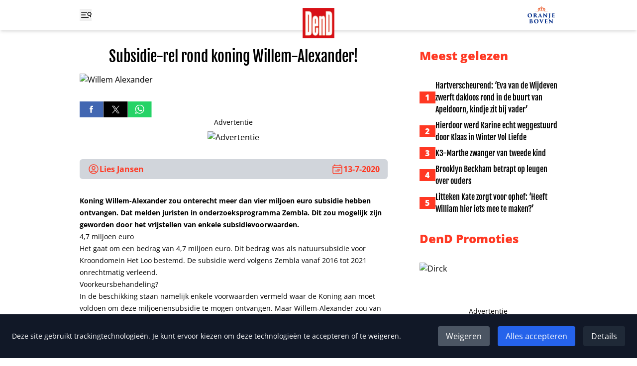

--- FILE ---
content_type: text/html
request_url: https://www.ditjesendatjes.nl/onrechtmatig-miljoenen-euros-voor-koning-willem-alexander
body_size: 29211
content:
<!doctype html>
<html lang="nl">
	<head>
		<meta charset="utf-8" />
		<link rel="icon" href="./favicon.png" />
		<meta name="viewport" content="width=device-width" />

		
		<link href="./_app/immutable/assets/0.ysLhwtZl.css" rel="stylesheet"><!--[--><meta property="og:title" content="Subsidie-rel rond koning Willem-Alexander!"> <meta property="og:url" content="https://www.ditjesendatjes.nl/onrechtmatig-miljoenen-euros-voor-koning-willem-alexander"> <meta property="og:image" content="https://admin.ditjesendatjes.nl/wp-content/uploads/Vignet_WillemAlexander-3.jpg"> <meta property="og:image:alt"> <meta property="og:type" content="article"> <meta property="og:description" content=""> <meta property="og:locale" content="nl"> <meta name="twitter:card" content="summary_large_image"> <meta name="twitter:title" content="Subsidie-rel rond koning Willem-Alexander!"> <meta name="twitter:url" content="https://www.ditjesendatjes.nl/onrechtmatig-miljoenen-euros-voor-koning-willem-alexander"> <meta name="twitter:description" content=""> <meta name="twitter:image" content="https://admin.ditjesendatjes.nl/wp-content/uploads/Vignet_WillemAlexander-3.jpg"> <meta name="twitter:image:alt" content="Willem Alexander"> <!----><script type="application/ld+json">{"@context":"https://schema.org","@type":"Article","headline":"Subsidie-rel rond koning Willem-Alexander!","image":"https://admin.ditjesendatjes.nl/wp-content/uploads/Vignet_WillemAlexander-3.jpg","datePublished":"2020-07-13T07:31:11.000Z","dateModified":"2023-02-27T20:09:53.000Z","author":{"@type":"Person","name":"Lies Jansen"},"publisher":[{"name":"Ditjes en Datjes","url":"https://www.ditjesendatjes.nl"}]}</script><!----><!--]--><!--[--><!--[!--><!--]--> <!--[--><link rel="canonical" href="https://www.ditjesendatjes.nl/onrechtmatig-miljoenen-euros-voor-koning-willem-alexander"><!--]--> <!--[!--><!--]--><!--]--><title>Subsidie-rel rond koning Willem-Alexander! - Ditjes en Datjes</title>

		<script>
			window.dataLayer = window.dataLayer || [];
			function gtag() {
				dataLayer.push(arguments);
			}

			gtag('consent', 'default', {
				analytics_storage: 'denied',
				ad_storage: 'denied',
				ad_user_data: 'denied',
				ad_personalization: 'denied',
				wait_for_update: 500
			});
		</script>

		<script async src="https://www.googletagmanager.com/gtag/js?id=G-79BTF7GCK8"></script>

		<script>
			window.gtag =
				window.gtag ||
				function () {
					dataLayer.push(arguments);
				};

			gtag('js', new Date());

			gtag('config', 'G-79BTF7GCK8');
		</script>

		<script>
			!(function (f, b, e, v, n, t, s) {
				if (f.fbq) return;
				n = f.fbq = function () {
					n.callMethod ? n.callMethod.apply(n, arguments) : n.queue.push(arguments);
				};
				if (!f._fbq) f._fbq = n;
				n.push = n;
				n.loaded = !0;
				n.version = '2.0';
				n.queue = [];
				t = b.createElement(e);
				t.async = !0;
				t.src = v;
				s = b.getElementsByTagName(e)[0];
				s.parentNode.insertBefore(t, s);
			})(window, document, 'script', 'https://connect.facebook.net/en_US/fbevents.js');

			try {
				fbq('consent', 'revoke');
				fbq('init', '109985336399266');
			} catch (e) {
				console.error('Error initializing Facebook Pixel:', e);
			}
		</script>
	</head>
	<body class="flex min-h-screen flex-col" data-sveltekit-preload-data="hover">
		<div style="display: contents"><!--[--><!--[--><!----><nav class="fixed inset-x-0 top-0 z-20 bg-white shadow-md"><div class="container mx-auto px-6 sm:px-8 lg:max-w-5xl grid grid-cols-3 bg-white px-4"><div class="flex items-center"><button type="button" aria-expanded="false" aria-controls="menu" aria-label="Toggle menu"><svg width="24" height="24" viewBox="0 0 24 24" fill="none" xmlns="http://www.w3.org/2000/svg" class="h-6 w-6 hover:text-[#ff3823]"><g clip-path="url(#clip0_4_25)"><path d="M3.75 6.75H20.25M3.75 12H20.25M3.75 17.25H20.25" stroke="currentColor" stroke-width="1.5" stroke-linecap="round" stroke-linejoin="round"></path><rect x="15" y="6" width="19" height="2" fill="white"></rect><rect x="12" y="11" width="19" height="2" fill="white"></rect><rect x="18" y="16" width="19" height="2" fill="white"></rect><g clip-path="url(#clip1_4_25)"><path d="M22.3155 16.221L20.9689 13.1966M20.9689 13.1966C21.7874 12.8321 22.4277 12.1574 22.7488 11.3209C23.0699 10.4843 23.0455 9.55451 22.681 8.73595C22.3166 7.91739 21.6418 7.27714 20.8053 6.95605C19.9688 6.63495 19.039 6.65932 18.2204 7.02379C17.4018 7.38825 16.7616 8.06297 16.4405 8.8995C16.1194 9.73602 16.1438 10.6658 16.5082 11.4844C16.8727 12.303 17.5474 12.9432 18.384 13.2643C19.2205 13.5854 20.1503 13.561 20.9689 13.1966Z" stroke="currentColor" stroke-width="1.5" stroke-linecap="round" stroke-linejoin="round"></path></g></g><defs><clipPath id="clip0_4_25"><rect width="24" height="24" fill="white"></rect></clipPath><clipPath id="clip1_4_25"><rect width="10.8108" height="10.8108" fill="white" transform="translate(16.874 4) rotate(20.9988)"></rect></clipPath></defs></svg> <svg xmlns="http://www.w3.org/2000/svg" fill="none" viewBox="0 0 24 24" stroke-width="1.5" stroke="currentColor" class="h-6 w-6 hover:text-[#ff3823] hidden"><path stroke-linecap="round" stroke-linejoin="round" d="M6 18L18 6M6 6l12 12"></path></svg></button></div> <div class="flex justify-center"><a href="/"><img class="w-16 translate-y-4" src="/logo.png" width="64" height="61" alt="Logo Ditjes &amp; Datjes"></a></div> <div class="flex items-center justify-end"><a href="/categorie/oranje-boven"><img class="w-16" src="/Oranje-boven-header.svg" width="66" height="44" alt="Logo Ditjes &amp; Datjes"></a></div><!----></div><!----></nav> <div id="menu" class="fixed left-0 top-0 z-10 h-screen w-64 bg-[#e6e6e6] px-4 pt-24 duration-300 ease-in -translate-x-full"><form class="flex" method="POST" action="/zoeken"><input id="search" class="min-w-0" type="text" name="query" placeholder="Zoeken"> <button class="bg-[#ff3823]" aria-controls="search" aria-label="Zoek"><svg xmlns="http://www.w3.org/2000/svg" fill="none" viewBox="0 0 24 24" stroke-width="1.5" stroke="currentColor" class="h-6 w-12 text-white"><path stroke-linecap="round" stroke-linejoin="round" d="M21 21l-5.197-5.197m0 0A7.5 7.5 0 105.196 5.196a7.5 7.5 0 0010.607 10.607z"></path></svg></button></form> <ul class="mt-8 space-y-2"><!--[--><li class="border-b border-gray-400 pb-2"><a class="font-extrabold text-[#ff3823]" href="/">Home</a></li><li class="border-b border-gray-400 pb-2"><a class="font-extrabold text-[#ff3823]" href="/categorie/entertainment">Entertainment</a></li><li class="border-b border-gray-400 pb-2"><a class="font-extrabold text-[#ff3823]" href="/categorie/dend-society-journaal">DenD Society Journaal</a></li><li class="border-b border-gray-400 pb-2"><a class="font-extrabold text-[#ff3823]" href="/categorie/opinie">Opinie</a></li><li class="border-b border-gray-400 pb-2"><a class="font-extrabold text-[#ff3823]" href="/categorie/oranje-boven">Oranje Boven</a></li><li class="border-b border-gray-400 pb-2"><a class="font-extrabold text-[#ff3823]" href="/categorie/royalty">Laatste Royaltynieuws</a></li><li class="border-b border-gray-400 pb-2"><a class="font-extrabold text-[#ff3823]" href="/categorie/binnenland">Binnenlands Nieuws</a></li><li class="border-b border-gray-400 pb-2"><a class="font-extrabold text-[#ff3823]" href="/categorie/vraag-het-aan-lieve">Vraag het aan Lieve</a></li><li class="border-b border-gray-400 pb-2"><a class="font-extrabold text-[#ff3823]" href="/winnen">Win-acties</a></li><li class="border-b border-gray-400 pb-2"><a class="font-extrabold text-[#ff3823]" href="/puzzel">Inzenden puzzels</a></li><li class="border-b border-gray-400 pb-2"><a class="font-extrabold text-[#ff3823]" href="/uitslagen">Uitslagen</a></li><li class="border-b border-gray-400 pb-2"><a class="font-extrabold text-[#ff3823]" href="/magazine">Lees magazine</a></li><li class="border-b border-gray-400 pb-2"><a class="font-extrabold text-[#ff3823]" href="/contact">Contact</a></li><!--]--></ul> <div class="mt-4 flex gap-x-4"><a class="group" href="https://www.facebook.com/DitjesenDatjes/" target="_blank" rel="noreferrer"><img class="h-8 group-hover:opacity-75" src="/Facebook logo.svg" alt="Facebook"></a> <a class="group" href="https://twitter.com/DitjesDatjesMag" target="_blank" rel="noreferrer"><img class="h-8 group-hover:opacity-75" src="/X logo.svg" alt="Twitter"></a></div></div><!----> <main class="mb-16 mt-24"><!----><!----> <div class="container mx-auto px-6 sm:px-8 lg:max-w-5xl "><div class="lg:grid lg:grid-cols-3 lg:gap-x-16"><div class="lg:col-span-2"><article><h1 class="text-center font-fjalla text-3xl"><!---->Subsidie-rel rond koning Willem-Alexander!<!----></h1> <!--[!--><!--]--> <img class="mt-4 w-full" src="https://admin.ditjesendatjes.nl/wp-content/uploads/Vignet_WillemAlexander-3.jpg" alt="Willem Alexander" width="700" height="700"> <div class="mt-8 flex gap-x-4"><a class="group" href="https://www.facebook.com/sharer/sharer.php?u=https://www.ditjesendatjes.nl/onrechtmatig-miljoenen-euros-voor-koning-willem-alexander" target="_blank" rel="noreferrer"><img class="h-8 group-hover:opacity-75" src="/Facebook logo.svg" alt="Deel op Facebook"></a> <a class="group" href="https://twitter.com/home?status=https://www.ditjesendatjes.nl/onrechtmatig-miljoenen-euros-voor-koning-willem-alexander" target="_blank" rel="noreferrer"><img class="h-8 group-hover:opacity-75" src="/X logo.svg" alt="Deel op Twitter"></a> <a class="group" href="https://api.whatsapp.com/send?text=https://www.ditjesendatjes.nl/onrechtmatig-miljoenen-euros-voor-koning-willem-alexander" target="_blank" rel="noreferrer"><img class="h-8 group-hover:opacity-75" src="/WhatsApp logo.svg" alt="Deel op WhatsApp"></a></div> <!--[--><!--[!--><!--[--><!--]--><!--]--><!--]--> <div class="mt-8 flex justify-between rounded-md bg-gray-300 px-4 py-2 font-bold"><div class="flex items-center gap-x-2 text-[#ff3823]"><svg xmlns="http://www.w3.org/2000/svg" fill="none" viewBox="0 0 24 24" stroke-width="1.5" stroke="currentColor" class="h-6 w-6"><path stroke-linecap="round" stroke-linejoin="round" d="M17.982 18.725A7.488 7.488 0 0012 15.75a7.488 7.488 0 00-5.982 2.975m11.963 0a9 9 0 10-11.963 0m11.963 0A8.966 8.966 0 0112 21a8.966 8.966 0 01-5.982-2.275M15 9.75a3 3 0 11-6 0 3 3 0 016 0z"></path></svg> <!--[--><a class="hover:underline" href="/auteur/lies-jansen">Lies Jansen</a><!--]--></div> <time class="flex items-center gap-x-2 text-[#ff3823]" datetime="2020-07-13T07:31:11" pubdate="pubdate"><svg xmlns="http://www.w3.org/2000/svg" fill="none" viewBox="0 0 24 24" stroke-width="1.5" stroke="currentColor" class="h-6 w-6"><path stroke-linecap="round" stroke-linejoin="round" d="M6.75 3v2.25M17.25 3v2.25M3 18.75V7.5a2.25 2.25 0 012.25-2.25h13.5A2.25 2.25 0 0121 7.5v11.25m-18 0A2.25 2.25 0 005.25 21h13.5A2.25 2.25 0 0021 18.75m-18 0v-7.5A2.25 2.25 0 015.25 9h13.5A2.25 2.25 0 0121 11.25v7.5m-9-6h.008v.008H12v-.008zM12 15h.008v.008H12V15zm0 2.25h.008v.008H12v-.008zM9.75 15h.008v.008H9.75V15zm0 2.25h.008v.008H9.75v-.008zM7.5 15h.008v.008H7.5V15zm0 2.25h.008v.008H7.5v-.008zm6.75-4.5h.008v.008h-.008v-.008zm0 2.25h.008v.008h-.008V15zm0 2.25h.008v.008h-.008v-.008zm2.25-4.5h.008v.008H16.5v-.008zm0 2.25h.008v.008H16.5V15z"></path></svg> 13-7-2020</time></div> <div id="content" class="prose-sm mt-8 prose-h2:font-fjalla prose-h3:font-fjalla prose-h4:font-fjalla prose-h5:font-fjalla prose-h6:font-fjalla prose-a:text-[#ff3823] prose-a:underline"><!---->
<p><strong>Koning Willem-Alexander zou onterecht meer dan vier miljoen euro subsidie hebben ontvangen. Dat melden juristen in onderzoeksprogramma Zembla. Dit zou mogelijk zijn geworden door het vrijstellen van enkele subsidievoorwaarden.&nbsp;</strong></p>



<h2 class="wp-block-heading">4,7 miljoen euro</h2>



<p>Het gaat om een bedrag van 4,7 miljoen euro. Dit bedrag was als natuursubsidie voor Kroondomein Het Loo bestemd. De subsidie werd volgens Zembla vanaf 2016 tot 2021 onrechtmatig verleend. </p>



<h2 class="wp-block-heading">Voorkeursbehandeling?</h2>



<p>In de beschikking staan namelijk enkele voorwaarden vermeld waar de Koning aan moet voldoen om deze miljoenensubsidie te mogen ontvangen. Maar Willem-Alexander zou van veel subsidievoorwaarden zijn vrijgesteld, zonder echte onderbouwing. Deze onderbouwing vanuit de overheid is onvoldoende tot niet ingevuld, waardoor het lijkt te gaan om een voorkeursbehandeling.&nbsp;</p>



<p>Het koningshuis heeft nog niet gereageerd op de mogelijke voorkeursbehandeling.&nbsp;</p>
<!----></div> <!--[!--><!--]--> <!--[!--><!--]--> <!--[!--><!--]--> <!--[!--><!--]--></article> <!--[--><section class="mt-8 flex flex-wrap items-start gap-2"><h2 class="rounded-md border-2 border-black bg-black px-2 py-1 text-sm font-extrabold uppercase text-white">Tags</h2> <!--[--><a class="block rounded-md border-2 px-2 py-1 text-sm font-extrabold hover:bg-[#ff3823] hover:text-white" href="/tag/het-koningshuis"><!---->HET KONINGSHUIS<!----></a><a class="block rounded-md border-2 px-2 py-1 text-sm font-extrabold hover:bg-[#ff3823] hover:text-white" href="/tag/het-loo"><!---->HET LOO<!----></a><a class="block rounded-md border-2 px-2 py-1 text-sm font-extrabold hover:bg-[#ff3823] hover:text-white" href="/tag/koning"><!---->KONING<!----></a><a class="block rounded-md border-2 px-2 py-1 text-sm font-extrabold hover:bg-[#ff3823] hover:text-white" href="/tag/koning-willem-alexander"><!---->KONING WILLEM-ALEXANDER<!----></a><a class="block rounded-md border-2 px-2 py-1 text-sm font-extrabold hover:bg-[#ff3823] hover:text-white" href="/tag/koningin"><!---->KONINGIN<!----></a><a class="block rounded-md border-2 px-2 py-1 text-sm font-extrabold hover:bg-[#ff3823] hover:text-white" href="/tag/koningin-maxima"><!---->KONINGIN MAXIMA<!----></a><a class="block rounded-md border-2 px-2 py-1 text-sm font-extrabold hover:bg-[#ff3823] hover:text-white" href="/tag/koningshuis"><!---->KONINGSHUIS<!----></a><a class="block rounded-md border-2 px-2 py-1 text-sm font-extrabold hover:bg-[#ff3823] hover:text-white" href="/tag/maxima"><!---->MAXIMA<!----></a><a class="block rounded-md border-2 px-2 py-1 text-sm font-extrabold hover:bg-[#ff3823] hover:text-white" href="/tag/nederlands-koningshuis"><!---->NEDERLANDS KONINGSHUIS<!----></a><a class="block rounded-md border-2 px-2 py-1 text-sm font-extrabold hover:bg-[#ff3823] hover:text-white" href="/tag/paleis-het-loo"><!---->PALEIS HET LOO<!----></a><a class="block rounded-md border-2 px-2 py-1 text-sm font-extrabold hover:bg-[#ff3823] hover:text-white" href="/tag/willem-alexander"><!---->WILLEM-ALEXANDER<!----></a><!--]--></section><!--]--> <section class="mt-8"><h2 class="text-2xl font-extrabold">Lees verder</h2> <ul class="mt-4 grid grid-cols-2 gap-4 sm:grid-cols-4"><!--[--><li class="aspect-[1200/630] bg-[#ff3823]"><a class="relative block h-full w-full" href="/ophef-om-deze-winter-vol-liefde-deelnemer-ging-hij-vreemd"><img class="h-full w-full object-cover object-top" src="https://admin.ditjesendatjes.nl/wp-content/uploads/Vignet_OphefWvL-300x158.jpg" alt="Ophef om deze Winter Vol Liefde-deelnemer: &amp;#8216;Ging hij vreemd?&amp;#8217;"> <!--[!--><!--]--> <span class="sr-only"><!---->Ophef om deze Winter Vol Liefde-deelnemer: &#8216;Ging hij vreemd?&#8217;<!----></span></a></li><li class="aspect-[1200/630] bg-[#ff3823]"><a class="relative block h-full w-full" href="/rebecca-loos-fileert-beckhams-en-kiest-partij-voor-brooklyn"><img class="h-full w-full object-cover object-top" src="https://admin.ditjesendatjes.nl/wp-content/uploads/Vignet_RebeccaLoos-300x158.jpg" alt="Rebecca Loos fileert Beckhams en kiest partij voor Brooklyn"> <!--[!--><!--]--> <span class="sr-only"><!---->Rebecca Loos fileert Beckhams en kiest partij voor Brooklyn<!----></span></a></li><li class="aspect-[1200/630] bg-[#ff3823]"><a class="relative block h-full w-full" href="/groot-drama-voor-elton-john"><img class="h-full w-full object-cover object-top" src="https://admin.ditjesendatjes.nl/wp-content/uploads/Vignet_DramaElton-300x158.jpg" alt="Groot drama voor Elton John"> <!--[!--><!--]--> <span class="sr-only"><!---->Groot drama voor Elton John<!----></span></a></li><li class="aspect-[1200/630] bg-[#ff3823]"><a class="relative block h-full w-full" href="/igone-de-jongh-samen-met-ruud-de-wild"><img class="h-full w-full object-cover object-top" src="https://admin.ditjesendatjes.nl/wp-content/uploads/Vignet_RuudIgone-300x158.jpg" alt="&amp;#8216;Igone de Jongh samen met Ruud de Wild&amp;#8217;"> <!--[!--><!--]--> <span class="sr-only"><!---->&#8216;Igone de Jongh samen met Ruud de Wild&#8217;<!----></span></a></li><!--]--></ul></section></div> <aside><h2 class="mt-16 text-2xl font-extrabold text-[#ff3823] lg:mt-0">Meest gelezen</h2> <ul class="mt-8 max-w-lg space-y-2"><!--[--><!--[--><li class="flex items-center gap-x-4"><span class="w-8 shrink-0 bg-[#ff3823] text-center font-extrabold text-white">1</span> <a class="font-fjalla hover:underline md:text-2xl lg:text-base" href="/hartverscheurend-eva-van-de-wijdeven-zwerft-dakloos-rond-in-de-buurt-van-apeldoorn-kindje-zit-bij-vader"><!---->Hartverscheurend: &#8216;Eva van de Wijdeven zwerft dakloos rond in de buurt van Apeldoorn, kindje zit bij vader&#8217;<!----></a></li><!--]--><!--[--><li class="flex items-center gap-x-4"><span class="w-8 shrink-0 bg-[#ff3823] text-center font-extrabold text-white">2</span> <a class="font-fjalla hover:underline md:text-2xl lg:text-base" href="/hierdoor-werd-karine-echt-weggestuurd-door-klaas-in-winter-vol-liefde"><!---->Hierdoor werd Karine echt weggestuurd door Klaas in Winter Vol Liefde<!----></a></li><!--]--><!--[--><li class="flex items-center gap-x-4"><span class="w-8 shrink-0 bg-[#ff3823] text-center font-extrabold text-white">3</span> <a class="font-fjalla hover:underline md:text-2xl lg:text-base" href="/k3-marthe-zwanger-van-tweede-kind"><!---->K3-Marthe zwanger van tweede kind<!----></a></li><!--]--><!--[--><li class="flex items-center gap-x-4"><span class="w-8 shrink-0 bg-[#ff3823] text-center font-extrabold text-white">4</span> <a class="font-fjalla hover:underline md:text-2xl lg:text-base" href="/brooklyn-beckham-betrapt-op-leugen-over-ouders"><!---->Brooklyn Beckham betrapt op leugen over ouders<!----></a></li><!--]--><!--[--><li class="flex items-center gap-x-4"><span class="w-8 shrink-0 bg-[#ff3823] text-center font-extrabold text-white">5</span> <a class="font-fjalla hover:underline md:text-2xl lg:text-base" href="/litteken-kate-zorgt-voor-ophef-heeft-william-hier-iets-mee-te-maken"><!---->Litteken Kate zorgt voor ophef: &#8216;Heeft William hier iets mee te maken?&#8217;<!----></a></li><!--]--><!--]--></ul> <h2 class="mt-16 text-2xl font-extrabold text-[#ff3823] md:mt-8">DenD Promoties</h2> <ul class="mt-8 flex gap-4 overflow-x-auto lg:flex-col"><!--[--><li class="shrink-0"><a href="https://www.dirk.nl/winkels" target="_blank" rel="noreferrer"><img class="h-64 w-auto lg:h-auto" src="https://admin.ditjesendatjes.nl/wp-content/uploads/Vignet_VignetDenDJanuari.jpg" alt="" width="1200" height="630"></a></li><li class="shrink-0"><a href="https://www.dirckiii.nl/" target="_blank" rel="noreferrer"><img class="h-64 w-auto lg:h-auto" src="https://admin.ditjesendatjes.nl/wp-content/uploads/Logo_Dirck3_2021_zwart.jpg" alt="Dirck" width="800" height="382"></a></li><li class="shrink-0"><a href="https://www.dirk.nl/winkels" target="_blank" rel="noreferrer"><img class="h-64 w-auto lg:h-auto" src="https://admin.ditjesendatjes.nl/wp-content/uploads/Vignet_CoverOranjeBovenWinter-1.jpg" alt="" width="1200" height="630"></a></li><!--]--></ul> <div class="mt-16 hidden lg:block"><!--[--><!--[!--><!--[--><!--]--><!--]--><!--]--><!----></div><!----></aside></div> <div class="mt-16"><!----></div><!----><!----></div><!----><!----><!----> <div class="container mx-auto px-6 sm:px-8 lg:max-w-5xl "><section class="mt-16 md:grid md:grid-cols-2"><div><h2 class="text-2xl font-extrabold text-[#ff3823]">Mis geen enkele winactie!</h2> <p class="font-extrabold">Schrijf je in voor onze nieuwsbrief</p></div> <form class="mt-8 md:mt-0" method="POST" action="/?/subscribe"><label class="block" for="email">E-mailadres:</label> <input class="block w-full rounded-md sm:w-1/2 md:w-full" id="email" type="email" name="email" placeholder="Je e-mailadres" required> <input class="sr-only" type="text" name="name" autocomplete="off" placeholder="Naam" aria-hidden="true" tabindex="-1"> <button class="mt-4 rounded-md bg-gray-300 px-4 py-2 hover:opacity-75">Aanmelden</button></form></section> <section class="mt-16"><div class="flex gap-x-4"><a class="group" href="https://www.facebook.com/DitjesenDatjes/" target="_blank" rel="noreferrer"><img class="h-12 group-hover:opacity-75" src="/Facebook logo.svg" alt="Facebook"></a> <a class="group" href="https://twitter.com/DitjesDatjesMag" target="_blank" rel="noreferrer"><img class="h-12 group-hover:opacity-75" src="/X logo.svg" alt="Twitter"></a></div></section> <div class="mt-8"><!----></div><!----> <section class="mt-8"><h2 class="text-2xl font-extrabold text-[#ff3823]">DenD Partners</h2> <ul class="mt-8 grid grid-cols-6 items-center gap-4"><!--[--><li><a href="https://www.dirk.nl/" target="_blank" rel="noreferrer"><img src="https://admin.ditjesendatjes.nl/wp-content/uploads/dirk.png" alt="Dirk"></a></li><li><a href="https://www.brookland.nl/" target="_blank" rel="noreferrer"><img src="https://admin.ditjesendatjes.nl/wp-content/uploads/Brookland-footer-DenD.png" alt="Brookland"></a></li><li><a href="https://www.lamlisse.nl/" target="_blank" rel="noreferrer"><img src="https://admin.ditjesendatjes.nl/wp-content/uploads/Logo-Koper-_-MET-TEKST.png" alt=""></a></li><li><a href="https://www.dirckiii.nl/" target="_blank" rel="noreferrer"><img src="https://admin.ditjesendatjes.nl/wp-content/uploads/Logo-Dirk-3-1.png" alt="Dirck"></a></li><li><a href="https://www.micazu.nl/" target="_blank" rel="noreferrer"><img src="https://admin.ditjesendatjes.nl/wp-content/uploads/Micazu-DenD.png" alt=""></a></li><!--]--></ul></section><!----></div><!----></main> <footer class="mt-auto bg-[#222222] text-white"><div class="container mx-auto px-6 sm:px-8 lg:max-w-5xl py-16 text-center md:grid md:grid-cols-2 md:gap-x-32 md:text-left"><ul class="space-y-2 md:order-2"><li class="text-sm"><a class="hover:underline" href="/uitslagen">Uitslag puzzels</a></li> <li class="text-sm">Contact: <a class="hover:underline" href="/cdn-cgi/l/email-protection#c2b2adb1b682a6abb6a8a7b1a7aca6a3b6a8a7b1ecacae"><span class="__cf_email__" data-cfemail="2c5c435f586c48455846495f4942484d5846495f024240">[email&#160;protected]</span></a></li> <li class="text-sm"><a class="hover:underline" href="/algemene-voorwaarden.pdf" target="_blank">Algmene voorwaarden</a></li> <li class="text-sm"><a class="hover:underline" href="/avg-verklaring.pdf" target="_blank">AVG verklaring</a></li> <li class="text-sm"><a class="hover:underline" href="/disclaimer.pdf" target="_blank">Disclaimer</a></li> <li class="text-sm"><!--[!--><!--]--></li></ul> <div class="mt-8 flex flex-col items-center gap-y-4 md:order-1 md:mt-0 md:flex-row md:items-end md:gap-x-4 md:gap-y-0"><img class="w-16" src="/logo.png" alt="Logo Ditjes &amp; Datjes"> <p class="text-sm">Copyright 2026 | Trusted Media Publishers</p></div><!----></div><!----></footer><!----> <!--[--><div class="fixed bottom-0 left-0 right-0 z-50 bg-gray-900 p-6 text-white shadow-lg"><div class="flex flex-col items-center justify-between md:flex-row"><div><p class="text-sm">Deze site gebruikt trackingtechnologieën. Je kunt ervoor kiezen om deze technologieën te
					accepteren of te weigeren.</p></div> <div class="mt-4 flex space-x-4 md:mt-0"><button type="button" class="rounded bg-gray-600 px-4 py-2 hover:bg-gray-700">Weigeren</button> <button type="button" class="rounded bg-blue-600 px-4 py-2 hover:bg-blue-700">Alles accepteren</button> <button type="button" class="rounded bg-gray-800 px-4 py-2 hover:bg-gray-700">Details</button></div></div> <!--[!--><!--]--></div><!--]--><!----><!----><!--]--> <!--[!--><!--]--><!--]-->
			
			<script data-cfasync="false" src="/cdn-cgi/scripts/5c5dd728/cloudflare-static/email-decode.min.js"></script><script>
				{
					__sveltekit_1oui42n = {
						base: new URL(".", location).pathname.slice(0, -1)
					};

					const element = document.currentScript.parentElement;

					Promise.all([
						import("./_app/immutable/entry/start.CzY7_ZTa.js"),
						import("./_app/immutable/entry/app.iL9CQBM3.js")
					]).then(([kit, app]) => {
						kit.start(app, element, {
							node_ids: [0, 3],
							data: [{"type":"data","data":{promoties:[{afbeelding_slider:{ID:661616,id:661616,title:"Vignet_VignetDenDJanuari",filename:"Vignet_VignetDenDJanuari.jpg",filesize:148917,url:"https://admin.ditjesendatjes.nl/wp-content/uploads/Vignet_VignetDenDJanuari.jpg",link:"https://admin.ditjesendatjes.nl/vignet_vignetdendjanuari/",alt:"",author:"20",description:"",caption:"",name:"vignet_vignetdendjanuari",status:"inherit",uploaded_to:0,date:"2025-12-29 08:50:01",modified:"2025-12-29 08:50:01",menu_order:0,mime_type:"image/jpeg",type:"image",subtype:"jpeg",icon:"https://admin.ditjesendatjes.nl/wp-includes/images/media/default.png",width:1200,height:630,sizes:{thumbnail:"https://admin.ditjesendatjes.nl/wp-content/uploads/Vignet_VignetDenDJanuari-150x150.jpg","thumbnail-width":150,"thumbnail-height":150,medium:"https://admin.ditjesendatjes.nl/wp-content/uploads/Vignet_VignetDenDJanuari-300x158.jpg","medium-width":300,"medium-height":158,medium_large:"https://admin.ditjesendatjes.nl/wp-content/uploads/Vignet_VignetDenDJanuari-768x403.jpg","medium_large-width":768,"medium_large-height":403,large:"https://admin.ditjesendatjes.nl/wp-content/uploads/Vignet_VignetDenDJanuari-1024x538.jpg","large-width":800,"large-height":420,"1536x1536":"https://admin.ditjesendatjes.nl/wp-content/uploads/Vignet_VignetDenDJanuari.jpg","1536x1536-width":1200,"1536x1536-height":630,"2048x2048":"https://admin.ditjesendatjes.nl/wp-content/uploads/Vignet_VignetDenDJanuari.jpg","2048x2048-width":1200,"2048x2048-height":630,"gform-image-choice-sm":"https://admin.ditjesendatjes.nl/wp-content/uploads/Vignet_VignetDenDJanuari.jpg","gform-image-choice-sm-width":300,"gform-image-choice-sm-height":158,"gform-image-choice-md":"https://admin.ditjesendatjes.nl/wp-content/uploads/Vignet_VignetDenDJanuari.jpg","gform-image-choice-md-width":400,"gform-image-choice-md-height":210,"gform-image-choice-lg":"https://admin.ditjesendatjes.nl/wp-content/uploads/Vignet_VignetDenDJanuari.jpg","gform-image-choice-lg-width":600,"gform-image-choice-lg-height":315}},afbeelding_link_slider:{title:"",url:"https://www.dirk.nl/winkels",target:"_blank"}},{afbeelding_slider:{ID:258,id:258,title:"Logo_Dirck3_2021_zwart",filename:"Logo_Dirck3_2021_zwart.jpg",filesize:35154,url:"https://admin.ditjesendatjes.nl/wp-content/uploads/Logo_Dirck3_2021_zwart.jpg",link:"https://admin.ditjesendatjes.nl/logo_dirck3_2021_zwart/",alt:"Dirck",author:"8",description:"",caption:"",name:"logo_dirck3_2021_zwart",status:"inherit",uploaded_to:0,date:"2023-02-15 20:22:06",modified:"2023-03-02 11:43:46",menu_order:0,mime_type:"image/jpeg",type:"image",subtype:"jpeg",icon:"https://admin.ditjesendatjes.nl/wp-includes/images/media/default.png",width:800,height:382,sizes:{thumbnail:"https://admin.ditjesendatjes.nl/wp-content/uploads/Logo_Dirck3_2021_zwart-150x150.jpg","thumbnail-width":150,"thumbnail-height":150,medium:"https://admin.ditjesendatjes.nl/wp-content/uploads/Logo_Dirck3_2021_zwart-300x143.jpg","medium-width":300,"medium-height":143,medium_large:"https://admin.ditjesendatjes.nl/wp-content/uploads/Logo_Dirck3_2021_zwart-768x367.jpg","medium_large-width":768,"medium_large-height":367,large:"https://admin.ditjesendatjes.nl/wp-content/uploads/Logo_Dirck3_2021_zwart.jpg","large-width":800,"large-height":382,"1536x1536":"https://admin.ditjesendatjes.nl/wp-content/uploads/Logo_Dirck3_2021_zwart.jpg","1536x1536-width":800,"1536x1536-height":382,"2048x2048":"https://admin.ditjesendatjes.nl/wp-content/uploads/Logo_Dirck3_2021_zwart.jpg","2048x2048-width":800,"2048x2048-height":382,"gform-image-choice-sm":"https://admin.ditjesendatjes.nl/wp-content/uploads/Logo_Dirck3_2021_zwart.jpg","gform-image-choice-sm-width":300,"gform-image-choice-sm-height":143,"gform-image-choice-md":"https://admin.ditjesendatjes.nl/wp-content/uploads/Logo_Dirck3_2021_zwart.jpg","gform-image-choice-md-width":400,"gform-image-choice-md-height":191,"gform-image-choice-lg":"https://admin.ditjesendatjes.nl/wp-content/uploads/Logo_Dirck3_2021_zwart.jpg","gform-image-choice-lg-width":600,"gform-image-choice-lg-height":287}},afbeelding_link_slider:{title:"",url:"https://www.dirckiii.nl/",target:"_blank"}},{afbeelding_slider:{ID:658561,id:658561,title:"Vignet_CoverOranjeBovenWinter",filename:"Vignet_CoverOranjeBovenWinter-1.jpg",filesize:168442,url:"https://admin.ditjesendatjes.nl/wp-content/uploads/Vignet_CoverOranjeBovenWinter-1.jpg",link:"https://admin.ditjesendatjes.nl/vignet_coveroranjebovenwinter-2/",alt:"",author:"20",description:"",caption:"",name:"vignet_coveroranjebovenwinter-2",status:"inherit",uploaded_to:0,date:"2025-12-12 07:43:53",modified:"2025-12-12 07:43:53",menu_order:0,mime_type:"image/jpeg",type:"image",subtype:"jpeg",icon:"https://admin.ditjesendatjes.nl/wp-includes/images/media/default.png",width:1200,height:630,sizes:{thumbnail:"https://admin.ditjesendatjes.nl/wp-content/uploads/Vignet_CoverOranjeBovenWinter-1-150x150.jpg","thumbnail-width":150,"thumbnail-height":150,medium:"https://admin.ditjesendatjes.nl/wp-content/uploads/Vignet_CoverOranjeBovenWinter-1-300x158.jpg","medium-width":300,"medium-height":158,medium_large:"https://admin.ditjesendatjes.nl/wp-content/uploads/Vignet_CoverOranjeBovenWinter-1-768x403.jpg","medium_large-width":768,"medium_large-height":403,large:"https://admin.ditjesendatjes.nl/wp-content/uploads/Vignet_CoverOranjeBovenWinter-1-1024x538.jpg","large-width":800,"large-height":420,"1536x1536":"https://admin.ditjesendatjes.nl/wp-content/uploads/Vignet_CoverOranjeBovenWinter-1.jpg","1536x1536-width":1200,"1536x1536-height":630,"2048x2048":"https://admin.ditjesendatjes.nl/wp-content/uploads/Vignet_CoverOranjeBovenWinter-1.jpg","2048x2048-width":1200,"2048x2048-height":630,"gform-image-choice-sm":"https://admin.ditjesendatjes.nl/wp-content/uploads/Vignet_CoverOranjeBovenWinter-1.jpg","gform-image-choice-sm-width":300,"gform-image-choice-sm-height":158,"gform-image-choice-md":"https://admin.ditjesendatjes.nl/wp-content/uploads/Vignet_CoverOranjeBovenWinter-1.jpg","gform-image-choice-md-width":400,"gform-image-choice-md-height":210,"gform-image-choice-lg":"https://admin.ditjesendatjes.nl/wp-content/uploads/Vignet_CoverOranjeBovenWinter-1.jpg","gform-image-choice-lg-width":600,"gform-image-choice-lg-height":315}},afbeelding_link_slider:{title:"",url:"https://www.dirk.nl/winkels",target:""}}],partners:[{afbeelding_partner:{ID:264,id:264,title:"dirk",filename:"dirk.png",filesize:4590,url:"https://admin.ditjesendatjes.nl/wp-content/uploads/dirk.png",link:"https://admin.ditjesendatjes.nl/dirk/",alt:"Dirk",author:"8",description:"",caption:"",name:"dirk",status:"inherit",uploaded_to:0,date:"2023-02-15 20:24:57",modified:"2023-03-02 11:45:18",menu_order:0,mime_type:"image/png",type:"image",subtype:"png",icon:"https://admin.ditjesendatjes.nl/wp-includes/images/media/default.png",width:80,height:101,sizes:{thumbnail:"https://admin.ditjesendatjes.nl/wp-content/uploads/dirk.png","thumbnail-width":80,"thumbnail-height":101,medium:"https://admin.ditjesendatjes.nl/wp-content/uploads/dirk.png","medium-width":80,"medium-height":101,medium_large:"https://admin.ditjesendatjes.nl/wp-content/uploads/dirk.png","medium_large-width":80,"medium_large-height":101,large:"https://admin.ditjesendatjes.nl/wp-content/uploads/dirk.png","large-width":80,"large-height":101,"1536x1536":"https://admin.ditjesendatjes.nl/wp-content/uploads/dirk.png","1536x1536-width":80,"1536x1536-height":101,"2048x2048":"https://admin.ditjesendatjes.nl/wp-content/uploads/dirk.png","2048x2048-width":80,"2048x2048-height":101,"gform-image-choice-sm":"https://admin.ditjesendatjes.nl/wp-content/uploads/dirk.png","gform-image-choice-sm-width":80,"gform-image-choice-sm-height":101,"gform-image-choice-md":"https://admin.ditjesendatjes.nl/wp-content/uploads/dirk.png","gform-image-choice-md-width":80,"gform-image-choice-md-height":101,"gform-image-choice-lg":"https://admin.ditjesendatjes.nl/wp-content/uploads/dirk.png","gform-image-choice-lg-width":80,"gform-image-choice-lg-height":101}},url_partner:{title:"",url:"https://www.dirk.nl/",target:"_blank"}},{afbeelding_partner:{ID:263,id:263,title:"Brookland-footer-DenD",filename:"Brookland-footer-DenD.png",filesize:10389,url:"https://admin.ditjesendatjes.nl/wp-content/uploads/Brookland-footer-DenD.png",link:"https://admin.ditjesendatjes.nl/brookland-footer-dend/",alt:"Brookland",author:"8",description:"",caption:"",name:"brookland-footer-dend",status:"inherit",uploaded_to:0,date:"2023-02-15 20:24:57",modified:"2023-03-02 11:45:23",menu_order:0,mime_type:"image/png",type:"image",subtype:"png",icon:"https://admin.ditjesendatjes.nl/wp-includes/images/media/default.png",width:250,height:101,sizes:{thumbnail:"https://admin.ditjesendatjes.nl/wp-content/uploads/Brookland-footer-DenD-150x101.png","thumbnail-width":150,"thumbnail-height":101,medium:"https://admin.ditjesendatjes.nl/wp-content/uploads/Brookland-footer-DenD.png","medium-width":250,"medium-height":101,medium_large:"https://admin.ditjesendatjes.nl/wp-content/uploads/Brookland-footer-DenD.png","medium_large-width":250,"medium_large-height":101,large:"https://admin.ditjesendatjes.nl/wp-content/uploads/Brookland-footer-DenD.png","large-width":250,"large-height":101,"1536x1536":"https://admin.ditjesendatjes.nl/wp-content/uploads/Brookland-footer-DenD.png","1536x1536-width":250,"1536x1536-height":101,"2048x2048":"https://admin.ditjesendatjes.nl/wp-content/uploads/Brookland-footer-DenD.png","2048x2048-width":250,"2048x2048-height":101,"gform-image-choice-sm":"https://admin.ditjesendatjes.nl/wp-content/uploads/Brookland-footer-DenD.png","gform-image-choice-sm-width":250,"gform-image-choice-sm-height":101,"gform-image-choice-md":"https://admin.ditjesendatjes.nl/wp-content/uploads/Brookland-footer-DenD.png","gform-image-choice-md-width":250,"gform-image-choice-md-height":101,"gform-image-choice-lg":"https://admin.ditjesendatjes.nl/wp-content/uploads/Brookland-footer-DenD.png","gform-image-choice-lg-width":250,"gform-image-choice-lg-height":101}},url_partner:{title:"",url:"https://www.brookland.nl/",target:"_blank"}},{afbeelding_partner:{ID:614964,id:614964,title:"Logo Koper _ MET TEKST",filename:"Logo-Koper-_-MET-TEKST.png",filesize:65981,url:"https://admin.ditjesendatjes.nl/wp-content/uploads/Logo-Koper-_-MET-TEKST.png",link:"https://admin.ditjesendatjes.nl/logo-koper-_-met-tekst/",alt:"",author:"2",description:"",caption:"",name:"logo-koper-_-met-tekst",status:"inherit",uploaded_to:0,date:"2025-05-13 11:56:24",modified:"2025-05-13 11:56:24",menu_order:0,mime_type:"image/png",type:"image",subtype:"png",icon:"https://admin.ditjesendatjes.nl/wp-includes/images/media/default.png",width:1366,height:1366,sizes:{thumbnail:"https://admin.ditjesendatjes.nl/wp-content/uploads/Logo-Koper-_-MET-TEKST-150x150.png","thumbnail-width":150,"thumbnail-height":150,medium:"https://admin.ditjesendatjes.nl/wp-content/uploads/Logo-Koper-_-MET-TEKST-300x300.png","medium-width":300,"medium-height":300,medium_large:"https://admin.ditjesendatjes.nl/wp-content/uploads/Logo-Koper-_-MET-TEKST-768x768.png","medium_large-width":768,"medium_large-height":768,large:"https://admin.ditjesendatjes.nl/wp-content/uploads/Logo-Koper-_-MET-TEKST-1024x1024.png","large-width":800,"large-height":800,"1536x1536":"https://admin.ditjesendatjes.nl/wp-content/uploads/Logo-Koper-_-MET-TEKST.png","1536x1536-width":1366,"1536x1536-height":1366,"2048x2048":"https://admin.ditjesendatjes.nl/wp-content/uploads/Logo-Koper-_-MET-TEKST.png","2048x2048-width":1366,"2048x2048-height":1366,"gform-image-choice-sm":"https://admin.ditjesendatjes.nl/wp-content/uploads/Logo-Koper-_-MET-TEKST.png","gform-image-choice-sm-width":300,"gform-image-choice-sm-height":300,"gform-image-choice-md":"https://admin.ditjesendatjes.nl/wp-content/uploads/Logo-Koper-_-MET-TEKST.png","gform-image-choice-md-width":400,"gform-image-choice-md-height":400,"gform-image-choice-lg":"https://admin.ditjesendatjes.nl/wp-content/uploads/Logo-Koper-_-MET-TEKST.png","gform-image-choice-lg-width":600,"gform-image-choice-lg-height":600}},url_partner:{title:"",url:"https://www.lamlisse.nl/",target:"_blank"}},{afbeelding_partner:{ID:261,id:261,title:"Logo-Dirk-3-1",filename:"Logo-Dirk-3-1.png",filesize:33158,url:"https://admin.ditjesendatjes.nl/wp-content/uploads/Logo-Dirk-3-1.png",link:"https://admin.ditjesendatjes.nl/logo-dirk-3-1/",alt:"Dirck",author:"8",description:"",caption:"",name:"logo-dirk-3-1",status:"inherit",uploaded_to:0,date:"2023-02-15 20:24:57",modified:"2023-03-02 11:45:35",menu_order:0,mime_type:"image/png",type:"image",subtype:"png",icon:"https://admin.ditjesendatjes.nl/wp-includes/images/media/default.png",width:211,height:101,sizes:{thumbnail:"https://admin.ditjesendatjes.nl/wp-content/uploads/Logo-Dirk-3-1-150x101.png","thumbnail-width":150,"thumbnail-height":101,medium:"https://admin.ditjesendatjes.nl/wp-content/uploads/Logo-Dirk-3-1.png","medium-width":211,"medium-height":101,medium_large:"https://admin.ditjesendatjes.nl/wp-content/uploads/Logo-Dirk-3-1.png","medium_large-width":211,"medium_large-height":101,large:"https://admin.ditjesendatjes.nl/wp-content/uploads/Logo-Dirk-3-1.png","large-width":211,"large-height":101,"1536x1536":"https://admin.ditjesendatjes.nl/wp-content/uploads/Logo-Dirk-3-1.png","1536x1536-width":211,"1536x1536-height":101,"2048x2048":"https://admin.ditjesendatjes.nl/wp-content/uploads/Logo-Dirk-3-1.png","2048x2048-width":211,"2048x2048-height":101,"gform-image-choice-sm":"https://admin.ditjesendatjes.nl/wp-content/uploads/Logo-Dirk-3-1.png","gform-image-choice-sm-width":211,"gform-image-choice-sm-height":101,"gform-image-choice-md":"https://admin.ditjesendatjes.nl/wp-content/uploads/Logo-Dirk-3-1.png","gform-image-choice-md-width":211,"gform-image-choice-md-height":101,"gform-image-choice-lg":"https://admin.ditjesendatjes.nl/wp-content/uploads/Logo-Dirk-3-1.png","gform-image-choice-lg-width":211,"gform-image-choice-lg-height":101}},url_partner:{title:"",url:"https://www.dirckiii.nl/",target:"_blank"}},{afbeelding_partner:{ID:476552,id:476552,title:"Micazu DenD",filename:"Micazu-DenD.png",filesize:5418,url:"https://admin.ditjesendatjes.nl/wp-content/uploads/Micazu-DenD.png",link:"https://admin.ditjesendatjes.nl/micazu-dend/",alt:"",author:"34",description:"",caption:"",name:"micazu-dend",status:"inherit",uploaded_to:0,date:"2023-10-23 15:12:25",modified:"2023-10-23 15:12:25",menu_order:0,mime_type:"image/png",type:"image",subtype:"png",icon:"https://admin.ditjesendatjes.nl/wp-includes/images/media/default.png",width:200,height:101,sizes:{thumbnail:"https://admin.ditjesendatjes.nl/wp-content/uploads/Micazu-DenD-150x101.png","thumbnail-width":150,"thumbnail-height":101,medium:"https://admin.ditjesendatjes.nl/wp-content/uploads/Micazu-DenD.png","medium-width":200,"medium-height":101,medium_large:"https://admin.ditjesendatjes.nl/wp-content/uploads/Micazu-DenD.png","medium_large-width":200,"medium_large-height":101,large:"https://admin.ditjesendatjes.nl/wp-content/uploads/Micazu-DenD.png","large-width":200,"large-height":101,"1536x1536":"https://admin.ditjesendatjes.nl/wp-content/uploads/Micazu-DenD.png","1536x1536-width":200,"1536x1536-height":101,"2048x2048":"https://admin.ditjesendatjes.nl/wp-content/uploads/Micazu-DenD.png","2048x2048-width":200,"2048x2048-height":101,"gform-image-choice-sm":"https://admin.ditjesendatjes.nl/wp-content/uploads/Micazu-DenD.png","gform-image-choice-sm-width":200,"gform-image-choice-sm-height":101,"gform-image-choice-md":"https://admin.ditjesendatjes.nl/wp-content/uploads/Micazu-DenD.png","gform-image-choice-md-width":200,"gform-image-choice-md-height":101,"gform-image-choice-lg":"https://admin.ditjesendatjes.nl/wp-content/uploads/Micazu-DenD.png","gform-image-choice-lg-width":200,"gform-image-choice-lg-height":101}},url_partner:{title:"",url:"https://www.micazu.nl/",target:"_blank"}}],meestGelezen:[{bericht_meest_gelezen:{id:666198,date:"2026-01-21T09:48:25",date_gmt:"2026-01-21T08:48:25",guid:{rendered:"https://www.ditjesendatjes.nl/?p=666198"},modified:"2026-01-21T09:48:28",modified_gmt:"2026-01-21T08:48:28",slug:"hartverscheurend-eva-van-de-wijdeven-zwerft-dakloos-rond-in-de-buurt-van-apeldoorn-kindje-zit-bij-vader",status:"publish",type:"post",link:"https://www.ditjesendatjes.nl/hartverscheurend-eva-van-de-wijdeven-zwerft-dakloos-rond-in-de-buurt-van-apeldoorn-kindje-zit-bij-vader/",title:{rendered:"Hartverscheurend: &#8216;Eva van de Wijdeven zwerft dakloos rond in de buurt van Apeldoorn, kindje zit bij vader&#8217;"},content:{rendered:"\n\u003Cp>\u003C/p>\n\n\n\n\u003Cp>Volgens Juicechannel heeft Eva haar leven in de schijnwerpers al geruime tijd achter zich gelaten en is zij niet langer actief in de media. ,,Volgens meerdere bronnen zou Eva momenteel geen vaste woon- of verblijfplaats hebben en zou zij rondzwerven in de omgeving van Apeldoorn&#8221;, schrijft het kanaal op Instagram. Ook wordt gemeld dat zij af en toe zou verblijven in een opvanglocatie.\u003C/p>\n\n\n\n\u003Ch2 class=\"wp-block-heading\">&#8216;Zoon bij vader&#8217;\u003C/h2>\n\n\n\n\u003Cp>Onder volgers leeft vooral veel bezorgdheid over de zoon van Eva. ,,Voor zover bij ons bekend wordt hij verzorgd door zijn vader&#8221;, legt Juicechannel uit. ,,Dit is ook terug te zien op zijn eigen Instagram, waar hij regelmatig beelden deelt.&#8221;\u003C/p>\n\n\n\n\u003Cp>Of Eva en haar partner op dit moment nog samen zijn, is volgens het kanaal onduidelijk. ,,Maar op basis van wat wij horen, lijkt een relatie op dit moment niet waarschijnlijk.&#8221;\u003C/p>\n\n\n\n\u003Ch2 class=\"wp-block-heading\">Vermeend verslavingsprobleem\u003C/h2>\n\n\n\n\u003Cp>Meerdere mensen uit de omgeving van Apeldoorn zouden Juicechannel hebben laten weten dat zij Eva daar regelmatig zien. Over hoe de actrice in deze situatie terecht is gekomen, bestaat veel onduidelijkheid. Wel gaan er volgens het kanaal verhalen rond dat er mogelijk sprake zou zijn van persoonlijke problemen, waaronder een vermeend verslavingsprobleem.\u003C/p>\n\n\n\n\u003Cp>Opvallend is dat Christine van Stralen twee dagen geleden nog liet weten graag een nieuw seizoen van \u003Cem>Dunya &amp; Desie\u003C/em>te willen maken. ,,Bronnen vermoeden dat zij mogelijk niet op de hoogte is van de huidige situatie rondom Eva&#8221;, aldus Juicechannel.\u003C/p>\n",protected:false},excerpt:{rendered:"\u003Cp>Volgens Juicechannel heeft Eva haar leven in de schijnwerpers al geruime tijd achter zich gelaten en is zij niet langer actief in de media. ,,Volgens meerdere bronnen zou Eva momenteel geen vaste woon- of verblijfplaats hebben en zou zij rondzwerven in de omgeving van Apeldoorn&#8221;, schrijft het kanaal op Instagram. Ook wordt gemeld dat zij af en [&hellip;]\u003C/p>\n",protected:false},author:5,featured_media:666193,comment_status:"open",ping_status:"open",sticky:false,template:"",format:"standard",meta:{_acf_changed:false,inline_featured_image:false,footnotes:""},categories:[497,3,508],tags:[1791],class_list:["post-666198","post","type-post","status-publish","format-standard","has-post-thumbnail","hentry","category-actueel","category-entertainment","category-nieuws","tag-eva-van-de-wijdeven"],yoast_head:"\u003C!-- This site is optimized with the Yoast SEO plugin v26.6 - https://yoast.com/wordpress/plugins/seo/ -->\n\u003Ctitle>Hartverscheurend: &#039;Eva van de Wijdeven zwerft dakloos rond in de buurt van Apeldoorn, kindje zit bij vader&#039; - Ditjes en Datjes\u003C/title>\n\u003Cmeta name=\"description\" content=\"Rond Eva van de Wijdeven, bekend van onder meer Dunya &amp; Desie, doen zorgwekkende verhalen de ronde.\" />\n\u003Cmeta name=\"robots\" content=\"noindex, follow, max-snippet:-1, max-image-preview:large, max-video-preview:-1\" />\n\u003Cmeta property=\"og:locale\" content=\"nl_NL\" />\n\u003Cmeta property=\"og:type\" content=\"article\" />\n\u003Cmeta property=\"og:title\" content=\"Hartverscheurend: &#039;Eva van de Wijdeven zwerft dakloos rond in de buurt van Apeldoorn, kindje zit bij vader&#039; - Ditjes en Datjes\" />\n\u003Cmeta property=\"og:description\" content=\"Rond Eva van de Wijdeven, bekend van onder meer Dunya &amp; Desie, doen zorgwekkende verhalen de ronde.\" />\n\u003Cmeta property=\"og:url\" content=\"https://www.ditjesendatjes.nl/hartverscheurend-eva-van-de-wijdeven-zwerft-dakloos-rond-in-de-buurt-van-apeldoorn-kindje-zit-bij-vader/\" />\n\u003Cmeta property=\"og:site_name\" content=\"Ditjes en Datjes\" />\n\u003Cmeta property=\"article:publisher\" content=\"https://www.facebook.com/DitjesenDatjes/\" />\n\u003Cmeta property=\"article:published_time\" content=\"2026-01-21T08:48:25+00:00\" />\n\u003Cmeta property=\"article:modified_time\" content=\"2026-01-21T08:48:28+00:00\" />\n\u003Cmeta property=\"og:image\" content=\"https://admin.ditjesendatjes.nl/wp-content/uploads/Vignet_EvaDakloos.jpg\" />\n\t\u003Cmeta property=\"og:image:width\" content=\"1200\" />\n\t\u003Cmeta property=\"og:image:height\" content=\"630\" />\n\t\u003Cmeta property=\"og:image:type\" content=\"image/jpeg\" />\n\u003Cmeta name=\"author\" content=\"Charlotte Wijnen\" />\n\u003Cmeta name=\"twitter:card\" content=\"summary_large_image\" />\n\u003Cmeta name=\"twitter:creator\" content=\"@DitjesDatjesMag\" />\n\u003Cmeta name=\"twitter:site\" content=\"@DitjesDatjesMag\" />\n\u003Cscript type=\"application/ld+json\" class=\"yoast-schema-graph\">{\"@context\":\"https://schema.org\",\"@graph\":[{\"@type\":\"Article\",\"@id\":\"https://www.ditjesendatjes.nl/hartverscheurend-eva-van-de-wijdeven-zwerft-dakloos-rond-in-de-buurt-van-apeldoorn-kindje-zit-bij-vader/#article\",\"isPartOf\":{\"@id\":\"https://www.ditjesendatjes.nl/hartverscheurend-eva-van-de-wijdeven-zwerft-dakloos-rond-in-de-buurt-van-apeldoorn-kindje-zit-bij-vader/\"},\"author\":{\"name\":\"Charlotte Wijnen\",\"@id\":\"https://admin.ditjesendatjes.nl/#/schema/person/6984acf6cf72cd93757454d70a03c542\"},\"headline\":\"Hartverscheurend: &#8216;Eva van de Wijdeven zwerft dakloos rond in de buurt van Apeldoorn, kindje zit bij vader&#8217;\",\"datePublished\":\"2026-01-21T08:48:25+00:00\",\"dateModified\":\"2026-01-21T08:48:28+00:00\",\"mainEntityOfPage\":{\"@id\":\"https://www.ditjesendatjes.nl/hartverscheurend-eva-van-de-wijdeven-zwerft-dakloos-rond-in-de-buurt-van-apeldoorn-kindje-zit-bij-vader/\"},\"wordCount\":248,\"commentCount\":0,\"publisher\":{\"@id\":\"https://admin.ditjesendatjes.nl/#organization\"},\"image\":{\"@id\":\"https://www.ditjesendatjes.nl/hartverscheurend-eva-van-de-wijdeven-zwerft-dakloos-rond-in-de-buurt-van-apeldoorn-kindje-zit-bij-vader/#primaryimage\"},\"thumbnailUrl\":\"https://admin.ditjesendatjes.nl/wp-content/uploads/Vignet_EvaDakloos.jpg\",\"keywords\":[\"Eva van de Wijdeven\"],\"articleSection\":[\"Actueel\",\"Entertainment\",\"Nieuws\"],\"inLanguage\":\"nl-NL\",\"potentialAction\":[{\"@type\":\"CommentAction\",\"name\":\"Comment\",\"target\":[\"https://www.ditjesendatjes.nl/hartverscheurend-eva-van-de-wijdeven-zwerft-dakloos-rond-in-de-buurt-van-apeldoorn-kindje-zit-bij-vader/#respond\"]}]},{\"@type\":\"WebPage\",\"@id\":\"https://www.ditjesendatjes.nl/hartverscheurend-eva-van-de-wijdeven-zwerft-dakloos-rond-in-de-buurt-van-apeldoorn-kindje-zit-bij-vader/\",\"url\":\"https://www.ditjesendatjes.nl/hartverscheurend-eva-van-de-wijdeven-zwerft-dakloos-rond-in-de-buurt-van-apeldoorn-kindje-zit-bij-vader/\",\"name\":\"Hartverscheurend: 'Eva van de Wijdeven zwerft dakloos rond in de buurt van Apeldoorn, kindje zit bij vader' - Ditjes en Datjes\",\"isPartOf\":{\"@id\":\"https://admin.ditjesendatjes.nl/#website\"},\"primaryImageOfPage\":{\"@id\":\"https://www.ditjesendatjes.nl/hartverscheurend-eva-van-de-wijdeven-zwerft-dakloos-rond-in-de-buurt-van-apeldoorn-kindje-zit-bij-vader/#primaryimage\"},\"image\":{\"@id\":\"https://www.ditjesendatjes.nl/hartverscheurend-eva-van-de-wijdeven-zwerft-dakloos-rond-in-de-buurt-van-apeldoorn-kindje-zit-bij-vader/#primaryimage\"},\"thumbnailUrl\":\"https://admin.ditjesendatjes.nl/wp-content/uploads/Vignet_EvaDakloos.jpg\",\"datePublished\":\"2026-01-21T08:48:25+00:00\",\"dateModified\":\"2026-01-21T08:48:28+00:00\",\"description\":\"Rond Eva van de Wijdeven, bekend van onder meer Dunya & Desie, doen zorgwekkende verhalen de ronde.\",\"breadcrumb\":{\"@id\":\"https://www.ditjesendatjes.nl/hartverscheurend-eva-van-de-wijdeven-zwerft-dakloos-rond-in-de-buurt-van-apeldoorn-kindje-zit-bij-vader/#breadcrumb\"},\"inLanguage\":\"nl-NL\",\"potentialAction\":[{\"@type\":\"ReadAction\",\"target\":[\"https://www.ditjesendatjes.nl/hartverscheurend-eva-van-de-wijdeven-zwerft-dakloos-rond-in-de-buurt-van-apeldoorn-kindje-zit-bij-vader/\"]}]},{\"@type\":\"ImageObject\",\"inLanguage\":\"nl-NL\",\"@id\":\"https://www.ditjesendatjes.nl/hartverscheurend-eva-van-de-wijdeven-zwerft-dakloos-rond-in-de-buurt-van-apeldoorn-kindje-zit-bij-vader/#primaryimage\",\"url\":\"https://admin.ditjesendatjes.nl/wp-content/uploads/Vignet_EvaDakloos.jpg\",\"contentUrl\":\"https://admin.ditjesendatjes.nl/wp-content/uploads/Vignet_EvaDakloos.jpg\",\"width\":1200,\"height\":630,\"caption\":\"Eva zwerft dakloos rond\"},{\"@type\":\"BreadcrumbList\",\"@id\":\"https://www.ditjesendatjes.nl/hartverscheurend-eva-van-de-wijdeven-zwerft-dakloos-rond-in-de-buurt-van-apeldoorn-kindje-zit-bij-vader/#breadcrumb\",\"itemListElement\":[{\"@type\":\"ListItem\",\"position\":1,\"name\":\"Home\",\"item\":\"https://www.ditjesendatjes.nl/\"},{\"@type\":\"ListItem\",\"position\":2,\"name\":\"Hartverscheurend: &#8216;Eva van de Wijdeven zwerft dakloos rond in de buurt van Apeldoorn, kindje zit bij vader&#8217;\"}]},{\"@type\":\"WebSite\",\"@id\":\"https://admin.ditjesendatjes.nl/#website\",\"url\":\"https://admin.ditjesendatjes.nl/\",\"name\":\"Ditjes & Datjes\",\"description\":\"Elke dag het laatste nieuws en de laatste video&#039;s\",\"publisher\":{\"@id\":\"https://admin.ditjesendatjes.nl/#organization\"},\"potentialAction\":[{\"@type\":\"SearchAction\",\"target\":{\"@type\":\"EntryPoint\",\"urlTemplate\":\"https://admin.ditjesendatjes.nl/?s={search_term_string}\"},\"query-input\":{\"@type\":\"PropertyValueSpecification\",\"valueRequired\":true,\"valueName\":\"search_term_string\"}}],\"inLanguage\":\"nl-NL\"},{\"@type\":\"Organization\",\"@id\":\"https://admin.ditjesendatjes.nl/#organization\",\"name\":\"Ditjes & Datjes\",\"url\":\"https://admin.ditjesendatjes.nl/\",\"logo\":{\"@type\":\"ImageObject\",\"inLanguage\":\"nl-NL\",\"@id\":\"https://admin.ditjesendatjes.nl/#/schema/logo/image/\",\"url\":\"https://admin.ditjesendatjes.nl/wp-content/uploads/2023/02/Image_Pasted_2019-08-12_at_11.31.27.png_1.png\",\"contentUrl\":\"https://admin.ditjesendatjes.nl/wp-content/uploads/2023/02/Image_Pasted_2019-08-12_at_11.31.27.png_1.png\",\"width\":148,\"height\":140,\"caption\":\"Ditjes & Datjes\"},\"image\":{\"@id\":\"https://admin.ditjesendatjes.nl/#/schema/logo/image/\"},\"sameAs\":[\"https://www.facebook.com/DitjesenDatjes/\",\"https://x.com/DitjesDatjesMag\"]},{\"@type\":\"Person\",\"@id\":\"https://admin.ditjesendatjes.nl/#/schema/person/6984acf6cf72cd93757454d70a03c542\",\"name\":\"Charlotte Wijnen\",\"image\":{\"@type\":\"ImageObject\",\"inLanguage\":\"nl-NL\",\"@id\":\"https://admin.ditjesendatjes.nl/#/schema/person/image/\",\"url\":\"https://secure.gravatar.com/avatar/998018551f62e691582072d13f7a2295635cfada368b7426a67b52018ec87f81?s=96&d=mm&r=g\",\"contentUrl\":\"https://secure.gravatar.com/avatar/998018551f62e691582072d13f7a2295635cfada368b7426a67b52018ec87f81?s=96&d=mm&r=g\",\"caption\":\"Charlotte Wijnen\"},\"url\":\"https://admin.ditjesendatjes.nl/author/cwijnen/\"}]}\u003C/script>\n\u003C!-- / Yoast SEO plugin. -->",yoast_head_json:{title:"Hartverscheurend: 'Eva van de Wijdeven zwerft dakloos rond in de buurt van Apeldoorn, kindje zit bij vader' - Ditjes en Datjes",description:"Rond Eva van de Wijdeven, bekend van onder meer Dunya & Desie, doen zorgwekkende verhalen de ronde.",robots:{index:"noindex",follow:"follow","max-snippet":"max-snippet:-1","max-image-preview":"max-image-preview:large","max-video-preview":"max-video-preview:-1"},og_locale:"nl_NL",og_type:"article",og_title:"Hartverscheurend: 'Eva van de Wijdeven zwerft dakloos rond in de buurt van Apeldoorn, kindje zit bij vader' - Ditjes en Datjes",og_description:"Rond Eva van de Wijdeven, bekend van onder meer Dunya & Desie, doen zorgwekkende verhalen de ronde.",og_url:"https://www.ditjesendatjes.nl/hartverscheurend-eva-van-de-wijdeven-zwerft-dakloos-rond-in-de-buurt-van-apeldoorn-kindje-zit-bij-vader/",og_site_name:"Ditjes en Datjes",article_publisher:"https://www.facebook.com/DitjesenDatjes/",article_published_time:"2026-01-21T08:48:25+00:00",article_modified_time:"2026-01-21T08:48:28+00:00",og_image:[{width:1200,height:630,url:"https://admin.ditjesendatjes.nl/wp-content/uploads/Vignet_EvaDakloos.jpg",type:"image/jpeg"}],author:"Charlotte Wijnen",twitter_card:"summary_large_image",twitter_creator:"@DitjesDatjesMag",twitter_site:"@DitjesDatjesMag",schema:{"@context":"https://schema.org","@graph":[{"@type":"Article","@id":"https://www.ditjesendatjes.nl/hartverscheurend-eva-van-de-wijdeven-zwerft-dakloos-rond-in-de-buurt-van-apeldoorn-kindje-zit-bij-vader/#article",isPartOf:{"@id":"https://www.ditjesendatjes.nl/hartverscheurend-eva-van-de-wijdeven-zwerft-dakloos-rond-in-de-buurt-van-apeldoorn-kindje-zit-bij-vader/"},author:{name:"Charlotte Wijnen","@id":"https://admin.ditjesendatjes.nl/#/schema/person/6984acf6cf72cd93757454d70a03c542"},headline:"Hartverscheurend: &#8216;Eva van de Wijdeven zwerft dakloos rond in de buurt van Apeldoorn, kindje zit bij vader&#8217;",datePublished:"2026-01-21T08:48:25+00:00",dateModified:"2026-01-21T08:48:28+00:00",mainEntityOfPage:{"@id":"https://www.ditjesendatjes.nl/hartverscheurend-eva-van-de-wijdeven-zwerft-dakloos-rond-in-de-buurt-van-apeldoorn-kindje-zit-bij-vader/"},wordCount:248,commentCount:0,publisher:{"@id":"https://admin.ditjesendatjes.nl/#organization"},image:{"@id":"https://www.ditjesendatjes.nl/hartverscheurend-eva-van-de-wijdeven-zwerft-dakloos-rond-in-de-buurt-van-apeldoorn-kindje-zit-bij-vader/#primaryimage"},thumbnailUrl:"https://admin.ditjesendatjes.nl/wp-content/uploads/Vignet_EvaDakloos.jpg",keywords:["Eva van de Wijdeven"],articleSection:["Actueel","Entertainment","Nieuws"],inLanguage:"nl-NL",potentialAction:[{"@type":"CommentAction",name:"Comment",target:["https://www.ditjesendatjes.nl/hartverscheurend-eva-van-de-wijdeven-zwerft-dakloos-rond-in-de-buurt-van-apeldoorn-kindje-zit-bij-vader/#respond"]}]},{"@type":"WebPage","@id":"https://www.ditjesendatjes.nl/hartverscheurend-eva-van-de-wijdeven-zwerft-dakloos-rond-in-de-buurt-van-apeldoorn-kindje-zit-bij-vader/",url:"https://www.ditjesendatjes.nl/hartverscheurend-eva-van-de-wijdeven-zwerft-dakloos-rond-in-de-buurt-van-apeldoorn-kindje-zit-bij-vader/",name:"Hartverscheurend: 'Eva van de Wijdeven zwerft dakloos rond in de buurt van Apeldoorn, kindje zit bij vader' - Ditjes en Datjes",isPartOf:{"@id":"https://admin.ditjesendatjes.nl/#website"},primaryImageOfPage:{"@id":"https://www.ditjesendatjes.nl/hartverscheurend-eva-van-de-wijdeven-zwerft-dakloos-rond-in-de-buurt-van-apeldoorn-kindje-zit-bij-vader/#primaryimage"},image:{"@id":"https://www.ditjesendatjes.nl/hartverscheurend-eva-van-de-wijdeven-zwerft-dakloos-rond-in-de-buurt-van-apeldoorn-kindje-zit-bij-vader/#primaryimage"},thumbnailUrl:"https://admin.ditjesendatjes.nl/wp-content/uploads/Vignet_EvaDakloos.jpg",datePublished:"2026-01-21T08:48:25+00:00",dateModified:"2026-01-21T08:48:28+00:00",description:"Rond Eva van de Wijdeven, bekend van onder meer Dunya & Desie, doen zorgwekkende verhalen de ronde.",breadcrumb:{"@id":"https://www.ditjesendatjes.nl/hartverscheurend-eva-van-de-wijdeven-zwerft-dakloos-rond-in-de-buurt-van-apeldoorn-kindje-zit-bij-vader/#breadcrumb"},inLanguage:"nl-NL",potentialAction:[{"@type":"ReadAction",target:["https://www.ditjesendatjes.nl/hartverscheurend-eva-van-de-wijdeven-zwerft-dakloos-rond-in-de-buurt-van-apeldoorn-kindje-zit-bij-vader/"]}]},{"@type":"ImageObject",inLanguage:"nl-NL","@id":"https://www.ditjesendatjes.nl/hartverscheurend-eva-van-de-wijdeven-zwerft-dakloos-rond-in-de-buurt-van-apeldoorn-kindje-zit-bij-vader/#primaryimage",url:"https://admin.ditjesendatjes.nl/wp-content/uploads/Vignet_EvaDakloos.jpg",contentUrl:"https://admin.ditjesendatjes.nl/wp-content/uploads/Vignet_EvaDakloos.jpg",width:1200,height:630,caption:"Eva zwerft dakloos rond"},{"@type":"BreadcrumbList","@id":"https://www.ditjesendatjes.nl/hartverscheurend-eva-van-de-wijdeven-zwerft-dakloos-rond-in-de-buurt-van-apeldoorn-kindje-zit-bij-vader/#breadcrumb",itemListElement:[{"@type":"ListItem",position:1,name:"Home",item:"https://www.ditjesendatjes.nl/"},{"@type":"ListItem",position:2,name:"Hartverscheurend: &#8216;Eva van de Wijdeven zwerft dakloos rond in de buurt van Apeldoorn, kindje zit bij vader&#8217;"}]},{"@type":"WebSite","@id":"https://admin.ditjesendatjes.nl/#website",url:"https://admin.ditjesendatjes.nl/",name:"Ditjes & Datjes",description:"Elke dag het laatste nieuws en de laatste video&#039;s",publisher:{"@id":"https://admin.ditjesendatjes.nl/#organization"},potentialAction:[{"@type":"SearchAction",target:{"@type":"EntryPoint",urlTemplate:"https://admin.ditjesendatjes.nl/?s={search_term_string}"},"query-input":{"@type":"PropertyValueSpecification",valueRequired:true,valueName:"search_term_string"}}],inLanguage:"nl-NL"},{"@type":"Organization","@id":"https://admin.ditjesendatjes.nl/#organization",name:"Ditjes & Datjes",url:"https://admin.ditjesendatjes.nl/",logo:{"@type":"ImageObject",inLanguage:"nl-NL","@id":"https://admin.ditjesendatjes.nl/#/schema/logo/image/",url:"https://admin.ditjesendatjes.nl/wp-content/uploads/2023/02/Image_Pasted_2019-08-12_at_11.31.27.png_1.png",contentUrl:"https://admin.ditjesendatjes.nl/wp-content/uploads/2023/02/Image_Pasted_2019-08-12_at_11.31.27.png_1.png",width:148,height:140,caption:"Ditjes & Datjes"},image:{"@id":"https://admin.ditjesendatjes.nl/#/schema/logo/image/"},sameAs:["https://www.facebook.com/DitjesenDatjes/","https://x.com/DitjesDatjesMag"]},{"@type":"Person","@id":"https://admin.ditjesendatjes.nl/#/schema/person/6984acf6cf72cd93757454d70a03c542",name:"Charlotte Wijnen",image:{"@type":"ImageObject",inLanguage:"nl-NL","@id":"https://admin.ditjesendatjes.nl/#/schema/person/image/",url:"https://secure.gravatar.com/avatar/998018551f62e691582072d13f7a2295635cfada368b7426a67b52018ec87f81?s=96&d=mm&r=g",contentUrl:"https://secure.gravatar.com/avatar/998018551f62e691582072d13f7a2295635cfada368b7426a67b52018ec87f81?s=96&d=mm&r=g",caption:"Charlotte Wijnen"},url:"https://admin.ditjesendatjes.nl/author/cwijnen/"}]}},acf:{"non-suitable_content_voor_adverteerders":false,bericht_van_anp_feed:false,lead:"Rond Eva van de Wijdeven, bekend van onder meer Dunya & Desie, doen zorgwekkende verhalen de ronde. Volgers merken al langere tijd op dat de actrice volledig van de radar is verdwenen en vragen zich af wat er met haar is gebeurd.",lees_ook_bericht:{titel_lees_ook:"",selecteer_bericht_of_vul_een_url_in:""},poll_embed_code_:"",pollid:""},_links:{self:[{href:"https://admin.ditjesendatjes.nl/wp-json/wp/v2/posts/666198",targetHints:{allow:["GET"]}}],collection:[{href:"https://admin.ditjesendatjes.nl/wp-json/wp/v2/posts"}],about:[{href:"https://admin.ditjesendatjes.nl/wp-json/wp/v2/types/post"}],author:[{embeddable:true,href:"https://admin.ditjesendatjes.nl/wp-json/wp/v2/users/5"}],replies:[{embeddable:true,href:"https://admin.ditjesendatjes.nl/wp-json/wp/v2/comments?post=666198"}],"version-history":[{count:5,href:"https://admin.ditjesendatjes.nl/wp-json/wp/v2/posts/666198/revisions"}],"predecessor-version":[{id:666217,href:"https://admin.ditjesendatjes.nl/wp-json/wp/v2/posts/666198/revisions/666217"}],"wp:featuredmedia":[{embeddable:true,href:"https://admin.ditjesendatjes.nl/wp-json/wp/v2/media/666193"}],"wp:attachment":[{href:"https://admin.ditjesendatjes.nl/wp-json/wp/v2/media?parent=666198"}],"wp:term":[{taxonomy:"category",embeddable:true,href:"https://admin.ditjesendatjes.nl/wp-json/wp/v2/categories?post=666198"},{taxonomy:"post_tag",embeddable:true,href:"https://admin.ditjesendatjes.nl/wp-json/wp/v2/tags?post=666198"}],curies:[{name:"wp",href:"https://api.w.org/{rel}",templated:true}]}}},{bericht_meest_gelezen:{id:666194,date:"2026-01-21T09:13:14",date_gmt:"2026-01-21T08:13:14",guid:{rendered:"https://www.ditjesendatjes.nl/?p=666194"},modified:"2026-01-21T09:13:17",modified_gmt:"2026-01-21T08:13:17",slug:"hierdoor-werd-karine-echt-weggestuurd-door-klaas-in-winter-vol-liefde",status:"publish",type:"post",link:"https://www.ditjesendatjes.nl/hierdoor-werd-karine-echt-weggestuurd-door-klaas-in-winter-vol-liefde/",title:{rendered:"Hierdoor werd Karine echt weggestuurd door Klaas in Winter Vol Liefde"},content:{rendered:"\n\u003Cp>\u003C/p>\n\n\n\n\u003Cp>,,Zo, dat was een flitsbezoek. Bronnen melden dat Karine niet alleen werd weggestuurd vanwege de parfum van Klaas of het druk aanwezig zijn&#8221;, schrijft het kanaal op Instagram. Wat volgens Realityfbi ook zwaar heeft meegewogen, is dat Karine tijdens haar bezoek een gevoelige vraag stelde aan de dochter van Klaas.\u003C/p>\n\n\n\n\u003Ch2 class=\"wp-block-heading\">Dochter\u003C/h2>\n\n\n\n\u003Cp>Zo zou Karine aan Klaas&#8217; dochter hebben gevraagd wat er met haar moeder is gebeurd. Dat verhaal was al bekend, omdat Klaas het zelf had verteld in zijn introductiefilmpje, maar volgens Realityfbi schoot die vraag bij hem volledig in het verkeerde keelgat. Die reden zou uiteindelijk doorslaggevend zijn geweest om Karine direct naar huis te sturen, iets wat kijkers niet te zien kregen.\u003C/p>\n\n\n\n\u003Ch2 class=\"wp-block-heading\">Karine reageert\u003C/h2>\n\n\n\n\u003Cp>In een interview met \u003Cem>Privé\u003C/em> blikt Karine uitgebreid terug op haar korte verblijf bij Klaas. Ze noemt het bezoek een enorme deceptie. ,,Ik had het gevoel dat hij mij voortdurend kleiner maakte&#8221;, vertelt ze. ,,Alsof ik niets goed kon doen.&#8221;\u003C/p>\n\n\n\n\u003Cp>Volgens Karine voelde ze zich vanaf het begin niet welkom. Ze beschrijft hoe Klaas haar corrigeerde, haar woorden verdraaide en weinig ruimte liet voor een normaal gesprek. ,,Ik voelde me niet mezelf en dacht al snel: dit wordt niks.”\u003C/p>\n\n\n\n\u003Cp>Karine zegt dat ze na haar vertrek nog contact heeft gehad met Klaas, maar dat dit niets meer veranderde aan haar gevoel. ,,Ik vind dat hij zich verschrikkelijk heeft gedragen&#8221;, aldus Karine. ,,Ik ben hier echt nog ziek van.”\u003C/p>\n",protected:false},excerpt:{rendered:"\u003Cp>,,Zo, dat was een flitsbezoek. Bronnen melden dat Karine niet alleen werd weggestuurd vanwege de parfum van Klaas of het druk aanwezig zijn&#8221;, schrijft het kanaal op Instagram. Wat volgens Realityfbi ook zwaar heeft meegewogen, is dat Karine tijdens haar bezoek een gevoelige vraag stelde aan de dochter van Klaas. Dochter Zo zou Karine aan Klaas&#8217; [&hellip;]\u003C/p>\n",protected:false},author:5,featured_media:666186,comment_status:"open",ping_status:"open",sticky:false,template:"",format:"standard",meta:{_acf_changed:false,inline_featured_image:false,footnotes:""},categories:[497,3,508],tags:[22717],class_list:["post-666194","post","type-post","status-publish","format-standard","has-post-thumbnail","hentry","category-actueel","category-entertainment","category-nieuws","tag-winter-vol-liefde"],yoast_head:"\u003C!-- This site is optimized with the Yoast SEO plugin v26.6 - https://yoast.com/wordpress/plugins/seo/ -->\n\u003Ctitle>Hierdoor werd Karine echt weggestuurd door Klaas in Winter Vol Liefde - Ditjes en Datjes\u003C/title>\n\u003Cmeta name=\"description\" content=\"Het bezoek van Karine aan Klaas in Winter Vol Liefde duurde nog geen uur, maar zorgde wel voor veel vragen bij kijkers.\" />\n\u003Cmeta name=\"robots\" content=\"noindex, follow, max-snippet:-1, max-image-preview:large, max-video-preview:-1\" />\n\u003Cmeta property=\"og:locale\" content=\"nl_NL\" />\n\u003Cmeta property=\"og:type\" content=\"article\" />\n\u003Cmeta property=\"og:title\" content=\"Hierdoor werd Karine echt weggestuurd door Klaas in Winter Vol Liefde - Ditjes en Datjes\" />\n\u003Cmeta property=\"og:description\" content=\"Het bezoek van Karine aan Klaas in Winter Vol Liefde duurde nog geen uur, maar zorgde wel voor veel vragen bij kijkers.\" />\n\u003Cmeta property=\"og:url\" content=\"https://www.ditjesendatjes.nl/hierdoor-werd-karine-echt-weggestuurd-door-klaas-in-winter-vol-liefde/\" />\n\u003Cmeta property=\"og:site_name\" content=\"Ditjes en Datjes\" />\n\u003Cmeta property=\"article:publisher\" content=\"https://www.facebook.com/DitjesenDatjes/\" />\n\u003Cmeta property=\"article:published_time\" content=\"2026-01-21T08:13:14+00:00\" />\n\u003Cmeta property=\"article:modified_time\" content=\"2026-01-21T08:13:17+00:00\" />\n\u003Cmeta property=\"og:image\" content=\"https://admin.ditjesendatjes.nl/wp-content/uploads/Vignet_KlaasKarine.jpg\" />\n\t\u003Cmeta property=\"og:image:width\" content=\"1200\" />\n\t\u003Cmeta property=\"og:image:height\" content=\"630\" />\n\t\u003Cmeta property=\"og:image:type\" content=\"image/jpeg\" />\n\u003Cmeta name=\"author\" content=\"Charlotte Wijnen\" />\n\u003Cmeta name=\"twitter:card\" content=\"summary_large_image\" />\n\u003Cmeta name=\"twitter:creator\" content=\"@DitjesDatjesMag\" />\n\u003Cmeta name=\"twitter:site\" content=\"@DitjesDatjesMag\" />\n\u003Cscript type=\"application/ld+json\" class=\"yoast-schema-graph\">{\"@context\":\"https://schema.org\",\"@graph\":[{\"@type\":\"Article\",\"@id\":\"https://www.ditjesendatjes.nl/hierdoor-werd-karine-echt-weggestuurd-door-klaas-in-winter-vol-liefde/#article\",\"isPartOf\":{\"@id\":\"https://www.ditjesendatjes.nl/hierdoor-werd-karine-echt-weggestuurd-door-klaas-in-winter-vol-liefde/\"},\"author\":{\"name\":\"Charlotte Wijnen\",\"@id\":\"https://admin.ditjesendatjes.nl/#/schema/person/6984acf6cf72cd93757454d70a03c542\"},\"headline\":\"Hierdoor werd Karine echt weggestuurd door Klaas in Winter Vol Liefde\",\"datePublished\":\"2026-01-21T08:13:14+00:00\",\"dateModified\":\"2026-01-21T08:13:17+00:00\",\"mainEntityOfPage\":{\"@id\":\"https://www.ditjesendatjes.nl/hierdoor-werd-karine-echt-weggestuurd-door-klaas-in-winter-vol-liefde/\"},\"wordCount\":245,\"commentCount\":0,\"publisher\":{\"@id\":\"https://admin.ditjesendatjes.nl/#organization\"},\"image\":{\"@id\":\"https://www.ditjesendatjes.nl/hierdoor-werd-karine-echt-weggestuurd-door-klaas-in-winter-vol-liefde/#primaryimage\"},\"thumbnailUrl\":\"https://admin.ditjesendatjes.nl/wp-content/uploads/Vignet_KlaasKarine.jpg\",\"keywords\":[\"Winter Vol Liefde\"],\"articleSection\":[\"Actueel\",\"Entertainment\",\"Nieuws\"],\"inLanguage\":\"nl-NL\",\"potentialAction\":[{\"@type\":\"CommentAction\",\"name\":\"Comment\",\"target\":[\"https://www.ditjesendatjes.nl/hierdoor-werd-karine-echt-weggestuurd-door-klaas-in-winter-vol-liefde/#respond\"]}]},{\"@type\":\"WebPage\",\"@id\":\"https://www.ditjesendatjes.nl/hierdoor-werd-karine-echt-weggestuurd-door-klaas-in-winter-vol-liefde/\",\"url\":\"https://www.ditjesendatjes.nl/hierdoor-werd-karine-echt-weggestuurd-door-klaas-in-winter-vol-liefde/\",\"name\":\"Hierdoor werd Karine echt weggestuurd door Klaas in Winter Vol Liefde - Ditjes en Datjes\",\"isPartOf\":{\"@id\":\"https://admin.ditjesendatjes.nl/#website\"},\"primaryImageOfPage\":{\"@id\":\"https://www.ditjesendatjes.nl/hierdoor-werd-karine-echt-weggestuurd-door-klaas-in-winter-vol-liefde/#primaryimage\"},\"image\":{\"@id\":\"https://www.ditjesendatjes.nl/hierdoor-werd-karine-echt-weggestuurd-door-klaas-in-winter-vol-liefde/#primaryimage\"},\"thumbnailUrl\":\"https://admin.ditjesendatjes.nl/wp-content/uploads/Vignet_KlaasKarine.jpg\",\"datePublished\":\"2026-01-21T08:13:14+00:00\",\"dateModified\":\"2026-01-21T08:13:17+00:00\",\"description\":\"Het bezoek van Karine aan Klaas in Winter Vol Liefde duurde nog geen uur, maar zorgde wel voor veel vragen bij kijkers.\",\"breadcrumb\":{\"@id\":\"https://www.ditjesendatjes.nl/hierdoor-werd-karine-echt-weggestuurd-door-klaas-in-winter-vol-liefde/#breadcrumb\"},\"inLanguage\":\"nl-NL\",\"potentialAction\":[{\"@type\":\"ReadAction\",\"target\":[\"https://www.ditjesendatjes.nl/hierdoor-werd-karine-echt-weggestuurd-door-klaas-in-winter-vol-liefde/\"]}]},{\"@type\":\"ImageObject\",\"inLanguage\":\"nl-NL\",\"@id\":\"https://www.ditjesendatjes.nl/hierdoor-werd-karine-echt-weggestuurd-door-klaas-in-winter-vol-liefde/#primaryimage\",\"url\":\"https://admin.ditjesendatjes.nl/wp-content/uploads/Vignet_KlaasKarine.jpg\",\"contentUrl\":\"https://admin.ditjesendatjes.nl/wp-content/uploads/Vignet_KlaasKarine.jpg\",\"width\":1200,\"height\":630,\"caption\":\"Klaas woest op Karine\"},{\"@type\":\"BreadcrumbList\",\"@id\":\"https://www.ditjesendatjes.nl/hierdoor-werd-karine-echt-weggestuurd-door-klaas-in-winter-vol-liefde/#breadcrumb\",\"itemListElement\":[{\"@type\":\"ListItem\",\"position\":1,\"name\":\"Home\",\"item\":\"https://www.ditjesendatjes.nl/\"},{\"@type\":\"ListItem\",\"position\":2,\"name\":\"Hierdoor werd Karine echt weggestuurd door Klaas in Winter Vol Liefde\"}]},{\"@type\":\"WebSite\",\"@id\":\"https://admin.ditjesendatjes.nl/#website\",\"url\":\"https://admin.ditjesendatjes.nl/\",\"name\":\"Ditjes & Datjes\",\"description\":\"Elke dag het laatste nieuws en de laatste video&#039;s\",\"publisher\":{\"@id\":\"https://admin.ditjesendatjes.nl/#organization\"},\"potentialAction\":[{\"@type\":\"SearchAction\",\"target\":{\"@type\":\"EntryPoint\",\"urlTemplate\":\"https://admin.ditjesendatjes.nl/?s={search_term_string}\"},\"query-input\":{\"@type\":\"PropertyValueSpecification\",\"valueRequired\":true,\"valueName\":\"search_term_string\"}}],\"inLanguage\":\"nl-NL\"},{\"@type\":\"Organization\",\"@id\":\"https://admin.ditjesendatjes.nl/#organization\",\"name\":\"Ditjes & Datjes\",\"url\":\"https://admin.ditjesendatjes.nl/\",\"logo\":{\"@type\":\"ImageObject\",\"inLanguage\":\"nl-NL\",\"@id\":\"https://admin.ditjesendatjes.nl/#/schema/logo/image/\",\"url\":\"https://admin.ditjesendatjes.nl/wp-content/uploads/2023/02/Image_Pasted_2019-08-12_at_11.31.27.png_1.png\",\"contentUrl\":\"https://admin.ditjesendatjes.nl/wp-content/uploads/2023/02/Image_Pasted_2019-08-12_at_11.31.27.png_1.png\",\"width\":148,\"height\":140,\"caption\":\"Ditjes & Datjes\"},\"image\":{\"@id\":\"https://admin.ditjesendatjes.nl/#/schema/logo/image/\"},\"sameAs\":[\"https://www.facebook.com/DitjesenDatjes/\",\"https://x.com/DitjesDatjesMag\"]},{\"@type\":\"Person\",\"@id\":\"https://admin.ditjesendatjes.nl/#/schema/person/6984acf6cf72cd93757454d70a03c542\",\"name\":\"Charlotte Wijnen\",\"image\":{\"@type\":\"ImageObject\",\"inLanguage\":\"nl-NL\",\"@id\":\"https://admin.ditjesendatjes.nl/#/schema/person/image/\",\"url\":\"https://secure.gravatar.com/avatar/998018551f62e691582072d13f7a2295635cfada368b7426a67b52018ec87f81?s=96&d=mm&r=g\",\"contentUrl\":\"https://secure.gravatar.com/avatar/998018551f62e691582072d13f7a2295635cfada368b7426a67b52018ec87f81?s=96&d=mm&r=g\",\"caption\":\"Charlotte Wijnen\"},\"url\":\"https://admin.ditjesendatjes.nl/author/cwijnen/\"}]}\u003C/script>\n\u003C!-- / Yoast SEO plugin. -->",yoast_head_json:{title:"Hierdoor werd Karine echt weggestuurd door Klaas in Winter Vol Liefde - Ditjes en Datjes",description:"Het bezoek van Karine aan Klaas in Winter Vol Liefde duurde nog geen uur, maar zorgde wel voor veel vragen bij kijkers.",robots:{index:"noindex",follow:"follow","max-snippet":"max-snippet:-1","max-image-preview":"max-image-preview:large","max-video-preview":"max-video-preview:-1"},og_locale:"nl_NL",og_type:"article",og_title:"Hierdoor werd Karine echt weggestuurd door Klaas in Winter Vol Liefde - Ditjes en Datjes",og_description:"Het bezoek van Karine aan Klaas in Winter Vol Liefde duurde nog geen uur, maar zorgde wel voor veel vragen bij kijkers.",og_url:"https://www.ditjesendatjes.nl/hierdoor-werd-karine-echt-weggestuurd-door-klaas-in-winter-vol-liefde/",og_site_name:"Ditjes en Datjes",article_publisher:"https://www.facebook.com/DitjesenDatjes/",article_published_time:"2026-01-21T08:13:14+00:00",article_modified_time:"2026-01-21T08:13:17+00:00",og_image:[{width:1200,height:630,url:"https://admin.ditjesendatjes.nl/wp-content/uploads/Vignet_KlaasKarine.jpg",type:"image/jpeg"}],author:"Charlotte Wijnen",twitter_card:"summary_large_image",twitter_creator:"@DitjesDatjesMag",twitter_site:"@DitjesDatjesMag",schema:{"@context":"https://schema.org","@graph":[{"@type":"Article","@id":"https://www.ditjesendatjes.nl/hierdoor-werd-karine-echt-weggestuurd-door-klaas-in-winter-vol-liefde/#article",isPartOf:{"@id":"https://www.ditjesendatjes.nl/hierdoor-werd-karine-echt-weggestuurd-door-klaas-in-winter-vol-liefde/"},author:{name:"Charlotte Wijnen","@id":"https://admin.ditjesendatjes.nl/#/schema/person/6984acf6cf72cd93757454d70a03c542"},headline:"Hierdoor werd Karine echt weggestuurd door Klaas in Winter Vol Liefde",datePublished:"2026-01-21T08:13:14+00:00",dateModified:"2026-01-21T08:13:17+00:00",mainEntityOfPage:{"@id":"https://www.ditjesendatjes.nl/hierdoor-werd-karine-echt-weggestuurd-door-klaas-in-winter-vol-liefde/"},wordCount:245,commentCount:0,publisher:{"@id":"https://admin.ditjesendatjes.nl/#organization"},image:{"@id":"https://www.ditjesendatjes.nl/hierdoor-werd-karine-echt-weggestuurd-door-klaas-in-winter-vol-liefde/#primaryimage"},thumbnailUrl:"https://admin.ditjesendatjes.nl/wp-content/uploads/Vignet_KlaasKarine.jpg",keywords:["Winter Vol Liefde"],articleSection:["Actueel","Entertainment","Nieuws"],inLanguage:"nl-NL",potentialAction:[{"@type":"CommentAction",name:"Comment",target:["https://www.ditjesendatjes.nl/hierdoor-werd-karine-echt-weggestuurd-door-klaas-in-winter-vol-liefde/#respond"]}]},{"@type":"WebPage","@id":"https://www.ditjesendatjes.nl/hierdoor-werd-karine-echt-weggestuurd-door-klaas-in-winter-vol-liefde/",url:"https://www.ditjesendatjes.nl/hierdoor-werd-karine-echt-weggestuurd-door-klaas-in-winter-vol-liefde/",name:"Hierdoor werd Karine echt weggestuurd door Klaas in Winter Vol Liefde - Ditjes en Datjes",isPartOf:{"@id":"https://admin.ditjesendatjes.nl/#website"},primaryImageOfPage:{"@id":"https://www.ditjesendatjes.nl/hierdoor-werd-karine-echt-weggestuurd-door-klaas-in-winter-vol-liefde/#primaryimage"},image:{"@id":"https://www.ditjesendatjes.nl/hierdoor-werd-karine-echt-weggestuurd-door-klaas-in-winter-vol-liefde/#primaryimage"},thumbnailUrl:"https://admin.ditjesendatjes.nl/wp-content/uploads/Vignet_KlaasKarine.jpg",datePublished:"2026-01-21T08:13:14+00:00",dateModified:"2026-01-21T08:13:17+00:00",description:"Het bezoek van Karine aan Klaas in Winter Vol Liefde duurde nog geen uur, maar zorgde wel voor veel vragen bij kijkers.",breadcrumb:{"@id":"https://www.ditjesendatjes.nl/hierdoor-werd-karine-echt-weggestuurd-door-klaas-in-winter-vol-liefde/#breadcrumb"},inLanguage:"nl-NL",potentialAction:[{"@type":"ReadAction",target:["https://www.ditjesendatjes.nl/hierdoor-werd-karine-echt-weggestuurd-door-klaas-in-winter-vol-liefde/"]}]},{"@type":"ImageObject",inLanguage:"nl-NL","@id":"https://www.ditjesendatjes.nl/hierdoor-werd-karine-echt-weggestuurd-door-klaas-in-winter-vol-liefde/#primaryimage",url:"https://admin.ditjesendatjes.nl/wp-content/uploads/Vignet_KlaasKarine.jpg",contentUrl:"https://admin.ditjesendatjes.nl/wp-content/uploads/Vignet_KlaasKarine.jpg",width:1200,height:630,caption:"Klaas woest op Karine"},{"@type":"BreadcrumbList","@id":"https://www.ditjesendatjes.nl/hierdoor-werd-karine-echt-weggestuurd-door-klaas-in-winter-vol-liefde/#breadcrumb",itemListElement:[{"@type":"ListItem",position:1,name:"Home",item:"https://www.ditjesendatjes.nl/"},{"@type":"ListItem",position:2,name:"Hierdoor werd Karine echt weggestuurd door Klaas in Winter Vol Liefde"}]},{"@type":"WebSite","@id":"https://admin.ditjesendatjes.nl/#website",url:"https://admin.ditjesendatjes.nl/",name:"Ditjes & Datjes",description:"Elke dag het laatste nieuws en de laatste video&#039;s",publisher:{"@id":"https://admin.ditjesendatjes.nl/#organization"},potentialAction:[{"@type":"SearchAction",target:{"@type":"EntryPoint",urlTemplate:"https://admin.ditjesendatjes.nl/?s={search_term_string}"},"query-input":{"@type":"PropertyValueSpecification",valueRequired:true,valueName:"search_term_string"}}],inLanguage:"nl-NL"},{"@type":"Organization","@id":"https://admin.ditjesendatjes.nl/#organization",name:"Ditjes & Datjes",url:"https://admin.ditjesendatjes.nl/",logo:{"@type":"ImageObject",inLanguage:"nl-NL","@id":"https://admin.ditjesendatjes.nl/#/schema/logo/image/",url:"https://admin.ditjesendatjes.nl/wp-content/uploads/2023/02/Image_Pasted_2019-08-12_at_11.31.27.png_1.png",contentUrl:"https://admin.ditjesendatjes.nl/wp-content/uploads/2023/02/Image_Pasted_2019-08-12_at_11.31.27.png_1.png",width:148,height:140,caption:"Ditjes & Datjes"},image:{"@id":"https://admin.ditjesendatjes.nl/#/schema/logo/image/"},sameAs:["https://www.facebook.com/DitjesenDatjes/","https://x.com/DitjesDatjesMag"]},{"@type":"Person","@id":"https://admin.ditjesendatjes.nl/#/schema/person/6984acf6cf72cd93757454d70a03c542",name:"Charlotte Wijnen",image:{"@type":"ImageObject",inLanguage:"nl-NL","@id":"https://admin.ditjesendatjes.nl/#/schema/person/image/",url:"https://secure.gravatar.com/avatar/998018551f62e691582072d13f7a2295635cfada368b7426a67b52018ec87f81?s=96&d=mm&r=g",contentUrl:"https://secure.gravatar.com/avatar/998018551f62e691582072d13f7a2295635cfada368b7426a67b52018ec87f81?s=96&d=mm&r=g",caption:"Charlotte Wijnen"},url:"https://admin.ditjesendatjes.nl/author/cwijnen/"}]}},acf:{"non-suitable_content_voor_adverteerders":false,bericht_van_anp_feed:false,lead:"Het bezoek van Karine aan Klaas in Winter Vol Liefde duurde nog geen uur, maar zorgde wel voor veel vragen bij kijkers. Waarom moest ze zó snel weer vertrekken? Volgens juicekanaal Realityfbi speelde er meer dan alleen een mismatch of irritatie over kleine dingen.",lees_ook_bericht:{titel_lees_ook:"LEES OOK:",selecteer_bericht_of_vul_een_url_in:{title:"Winter vol Liefde-Klaas zwaargewond na val van vijf meter",url:"https://www.ditjesendatjes.nl/winter-vol-liefde-klaas-zwaargewond-na-val-van-vijf-meter/",target:""}},poll_embed_code_:"",pollid:""},_links:{self:[{href:"https://admin.ditjesendatjes.nl/wp-json/wp/v2/posts/666194",targetHints:{allow:["GET"]}}],collection:[{href:"https://admin.ditjesendatjes.nl/wp-json/wp/v2/posts"}],about:[{href:"https://admin.ditjesendatjes.nl/wp-json/wp/v2/types/post"}],author:[{embeddable:true,href:"https://admin.ditjesendatjes.nl/wp-json/wp/v2/users/5"}],replies:[{embeddable:true,href:"https://admin.ditjesendatjes.nl/wp-json/wp/v2/comments?post=666194"}],"version-history":[{count:2,href:"https://admin.ditjesendatjes.nl/wp-json/wp/v2/posts/666194/revisions"}],"predecessor-version":[{id:666196,href:"https://admin.ditjesendatjes.nl/wp-json/wp/v2/posts/666194/revisions/666196"}],"wp:featuredmedia":[{embeddable:true,href:"https://admin.ditjesendatjes.nl/wp-json/wp/v2/media/666186"}],"wp:attachment":[{href:"https://admin.ditjesendatjes.nl/wp-json/wp/v2/media?parent=666194"}],"wp:term":[{taxonomy:"category",embeddable:true,href:"https://admin.ditjesendatjes.nl/wp-json/wp/v2/categories?post=666194"},{taxonomy:"post_tag",embeddable:true,href:"https://admin.ditjesendatjes.nl/wp-json/wp/v2/tags?post=666194"}],curies:[{name:"wp",href:"https://api.w.org/{rel}",templated:true}]}}},{bericht_meest_gelezen:{id:666221,date:"2026-01-21T10:24:42",date_gmt:"2026-01-21T09:24:42",guid:{rendered:"https://www.ditjesendatjes.nl/?p=666221"},modified:"2026-01-21T10:24:45",modified_gmt:"2026-01-21T09:24:45",slug:"k3-marthe-zwanger-van-tweede-kind",status:"publish",type:"post",link:"https://www.ditjesendatjes.nl/k3-marthe-zwanger-van-tweede-kind/",title:{rendered:"K3-Marthe zwanger van tweede kind"},content:{rendered:"\n\u003Cp>\u003C/p>\n\n\n\n\u003Cp>Het nieuws bleef niet zonder gevolgen. Kort voor de officiële presentatie van de nieuwe K3-musical \u003Cem>Doornroosje\u003C/em> werd namelijk duidelijk dat de persvoorstelling is uitgesteld. Het Kasteel van Brasschaat stond al volledig in het teken van de musical en Studio 100 zou daar woensdag de details onthullen. Aanvankelijk gaf het bedrijf geen reden voor het verplaatsen van het evenement, maar volgens HLN is duidelijk waarom: Marthe is opnieuw in verwachting. De kans bestaat zelfs dat zij rond de première in het kraambed ligt.\u003C/p>\n\n\n\n\u003Ch2 class=\"wp-block-heading\">&#8216;Omgeving bevestigt&#8217;\u003C/h2>\n\n\n\n\u003Cp>Studio 100 houdt de lippen stijf op elkaar en laat weten nooit commentaar te geven op het privéleven van artiesten. Maar HLN schrijft dat de omgeving van Marthe het babynieuws bevestigt. De zwangerschap zou inmiddels ook lastig te verbergen zijn.\u003C/p>\n\n\n\n\u003Cp>Precies één jaar geleden beviel Marthe van haar eerste kind. Toen was Studio 100 wel openlijk in de communicatie: ,,Nieuw leven bij K3&#8243;, klonk het toen. Marthe bleef daarna actief in de groep en stond zelfs volop in de opnames van de film \u003Cem>K3 en het Lied van de Zeemeermin\u003C/em>. Alleen voor de show \u003Cem>K3 en de Zeesterren\u003C/em> moest tijdelijk een vervangster inspringen, waarna Nora Gharib in de groep kwam.\u003C/p>\n",protected:false},excerpt:{rendered:"\u003Cp>Het nieuws bleef niet zonder gevolgen. Kort voor de officiële presentatie van de nieuwe K3-musical Doornroosje werd namelijk duidelijk dat de persvoorstelling is uitgesteld. Het Kasteel van Brasschaat stond al volledig in het teken van de musical en Studio 100 zou daar woensdag de details onthullen. Aanvankelijk gaf het bedrijf geen reden voor het verplaatsen van het [&hellip;]\u003C/p>\n",protected:false},author:5,featured_media:666228,comment_status:"open",ping_status:"open",sticky:false,template:"",format:"standard",meta:{_acf_changed:false,inline_featured_image:false,footnotes:""},categories:[497,3,508],tags:[],class_list:["post-666221","post","type-post","status-publish","format-standard","has-post-thumbnail","hentry","category-actueel","category-entertainment","category-nieuws"],yoast_head:"\u003C!-- This site is optimized with the Yoast SEO plugin v26.6 - https://yoast.com/wordpress/plugins/seo/ -->\n\u003Ctitle>K3-Marthe zwanger van tweede kind - Ditjes en Datjes\u003C/title>\n\u003Cmeta name=\"description\" content=\"Geweldig babynieuws voor K3-Marthe De Pillecyn: de zangeres is zwanger van haar tweede kindje.\" />\n\u003Cmeta name=\"robots\" content=\"noindex, follow, max-snippet:-1, max-image-preview:large, max-video-preview:-1\" />\n\u003Cmeta property=\"og:locale\" content=\"nl_NL\" />\n\u003Cmeta property=\"og:type\" content=\"article\" />\n\u003Cmeta property=\"og:title\" content=\"K3-Marthe zwanger van tweede kind - Ditjes en Datjes\" />\n\u003Cmeta property=\"og:description\" content=\"Geweldig babynieuws voor K3-Marthe De Pillecyn: de zangeres is zwanger van haar tweede kindje.\" />\n\u003Cmeta property=\"og:url\" content=\"https://www.ditjesendatjes.nl/k3-marthe-zwanger-van-tweede-kind/\" />\n\u003Cmeta property=\"og:site_name\" content=\"Ditjes en Datjes\" />\n\u003Cmeta property=\"article:publisher\" content=\"https://www.facebook.com/DitjesenDatjes/\" />\n\u003Cmeta property=\"article:published_time\" content=\"2026-01-21T09:24:42+00:00\" />\n\u003Cmeta property=\"article:modified_time\" content=\"2026-01-21T09:24:45+00:00\" />\n\u003Cmeta property=\"og:image\" content=\"https://admin.ditjesendatjes.nl/wp-content/uploads/Vignet_K3Marthe-6.jpg\" />\n\t\u003Cmeta property=\"og:image:width\" content=\"1200\" />\n\t\u003Cmeta property=\"og:image:height\" content=\"630\" />\n\t\u003Cmeta property=\"og:image:type\" content=\"image/jpeg\" />\n\u003Cmeta name=\"author\" content=\"Charlotte Wijnen\" />\n\u003Cmeta name=\"twitter:card\" content=\"summary_large_image\" />\n\u003Cmeta name=\"twitter:creator\" content=\"@DitjesDatjesMag\" />\n\u003Cmeta name=\"twitter:site\" content=\"@DitjesDatjesMag\" />\n\u003Cscript type=\"application/ld+json\" class=\"yoast-schema-graph\">{\"@context\":\"https://schema.org\",\"@graph\":[{\"@type\":\"Article\",\"@id\":\"https://www.ditjesendatjes.nl/k3-marthe-zwanger-van-tweede-kind/#article\",\"isPartOf\":{\"@id\":\"https://www.ditjesendatjes.nl/k3-marthe-zwanger-van-tweede-kind/\"},\"author\":{\"name\":\"Charlotte Wijnen\",\"@id\":\"https://admin.ditjesendatjes.nl/#/schema/person/6984acf6cf72cd93757454d70a03c542\"},\"headline\":\"K3-Marthe zwanger van tweede kind\",\"datePublished\":\"2026-01-21T09:24:42+00:00\",\"dateModified\":\"2026-01-21T09:24:45+00:00\",\"mainEntityOfPage\":{\"@id\":\"https://www.ditjesendatjes.nl/k3-marthe-zwanger-van-tweede-kind/\"},\"wordCount\":201,\"commentCount\":0,\"publisher\":{\"@id\":\"https://admin.ditjesendatjes.nl/#organization\"},\"image\":{\"@id\":\"https://www.ditjesendatjes.nl/k3-marthe-zwanger-van-tweede-kind/#primaryimage\"},\"thumbnailUrl\":\"https://admin.ditjesendatjes.nl/wp-content/uploads/Vignet_K3Marthe-6.jpg\",\"articleSection\":[\"Actueel\",\"Entertainment\",\"Nieuws\"],\"inLanguage\":\"nl-NL\",\"potentialAction\":[{\"@type\":\"CommentAction\",\"name\":\"Comment\",\"target\":[\"https://www.ditjesendatjes.nl/k3-marthe-zwanger-van-tweede-kind/#respond\"]}]},{\"@type\":\"WebPage\",\"@id\":\"https://www.ditjesendatjes.nl/k3-marthe-zwanger-van-tweede-kind/\",\"url\":\"https://www.ditjesendatjes.nl/k3-marthe-zwanger-van-tweede-kind/\",\"name\":\"K3-Marthe zwanger van tweede kind - Ditjes en Datjes\",\"isPartOf\":{\"@id\":\"https://admin.ditjesendatjes.nl/#website\"},\"primaryImageOfPage\":{\"@id\":\"https://www.ditjesendatjes.nl/k3-marthe-zwanger-van-tweede-kind/#primaryimage\"},\"image\":{\"@id\":\"https://www.ditjesendatjes.nl/k3-marthe-zwanger-van-tweede-kind/#primaryimage\"},\"thumbnailUrl\":\"https://admin.ditjesendatjes.nl/wp-content/uploads/Vignet_K3Marthe-6.jpg\",\"datePublished\":\"2026-01-21T09:24:42+00:00\",\"dateModified\":\"2026-01-21T09:24:45+00:00\",\"description\":\"Geweldig babynieuws voor K3-Marthe De Pillecyn: de zangeres is zwanger van haar tweede kindje.\",\"breadcrumb\":{\"@id\":\"https://www.ditjesendatjes.nl/k3-marthe-zwanger-van-tweede-kind/#breadcrumb\"},\"inLanguage\":\"nl-NL\",\"potentialAction\":[{\"@type\":\"ReadAction\",\"target\":[\"https://www.ditjesendatjes.nl/k3-marthe-zwanger-van-tweede-kind/\"]}]},{\"@type\":\"ImageObject\",\"inLanguage\":\"nl-NL\",\"@id\":\"https://www.ditjesendatjes.nl/k3-marthe-zwanger-van-tweede-kind/#primaryimage\",\"url\":\"https://admin.ditjesendatjes.nl/wp-content/uploads/Vignet_K3Marthe-6.jpg\",\"contentUrl\":\"https://admin.ditjesendatjes.nl/wp-content/uploads/Vignet_K3Marthe-6.jpg\",\"width\":1200,\"height\":630,\"caption\":\"Marthe weer zwanger, hoe kan dat?\"},{\"@type\":\"BreadcrumbList\",\"@id\":\"https://www.ditjesendatjes.nl/k3-marthe-zwanger-van-tweede-kind/#breadcrumb\",\"itemListElement\":[{\"@type\":\"ListItem\",\"position\":1,\"name\":\"Home\",\"item\":\"https://www.ditjesendatjes.nl/\"},{\"@type\":\"ListItem\",\"position\":2,\"name\":\"K3-Marthe zwanger van tweede kind\"}]},{\"@type\":\"WebSite\",\"@id\":\"https://admin.ditjesendatjes.nl/#website\",\"url\":\"https://admin.ditjesendatjes.nl/\",\"name\":\"Ditjes & Datjes\",\"description\":\"Elke dag het laatste nieuws en de laatste video&#039;s\",\"publisher\":{\"@id\":\"https://admin.ditjesendatjes.nl/#organization\"},\"potentialAction\":[{\"@type\":\"SearchAction\",\"target\":{\"@type\":\"EntryPoint\",\"urlTemplate\":\"https://admin.ditjesendatjes.nl/?s={search_term_string}\"},\"query-input\":{\"@type\":\"PropertyValueSpecification\",\"valueRequired\":true,\"valueName\":\"search_term_string\"}}],\"inLanguage\":\"nl-NL\"},{\"@type\":\"Organization\",\"@id\":\"https://admin.ditjesendatjes.nl/#organization\",\"name\":\"Ditjes & Datjes\",\"url\":\"https://admin.ditjesendatjes.nl/\",\"logo\":{\"@type\":\"ImageObject\",\"inLanguage\":\"nl-NL\",\"@id\":\"https://admin.ditjesendatjes.nl/#/schema/logo/image/\",\"url\":\"https://admin.ditjesendatjes.nl/wp-content/uploads/2023/02/Image_Pasted_2019-08-12_at_11.31.27.png_1.png\",\"contentUrl\":\"https://admin.ditjesendatjes.nl/wp-content/uploads/2023/02/Image_Pasted_2019-08-12_at_11.31.27.png_1.png\",\"width\":148,\"height\":140,\"caption\":\"Ditjes & Datjes\"},\"image\":{\"@id\":\"https://admin.ditjesendatjes.nl/#/schema/logo/image/\"},\"sameAs\":[\"https://www.facebook.com/DitjesenDatjes/\",\"https://x.com/DitjesDatjesMag\"]},{\"@type\":\"Person\",\"@id\":\"https://admin.ditjesendatjes.nl/#/schema/person/6984acf6cf72cd93757454d70a03c542\",\"name\":\"Charlotte Wijnen\",\"image\":{\"@type\":\"ImageObject\",\"inLanguage\":\"nl-NL\",\"@id\":\"https://admin.ditjesendatjes.nl/#/schema/person/image/\",\"url\":\"https://secure.gravatar.com/avatar/998018551f62e691582072d13f7a2295635cfada368b7426a67b52018ec87f81?s=96&d=mm&r=g\",\"contentUrl\":\"https://secure.gravatar.com/avatar/998018551f62e691582072d13f7a2295635cfada368b7426a67b52018ec87f81?s=96&d=mm&r=g\",\"caption\":\"Charlotte Wijnen\"},\"url\":\"https://admin.ditjesendatjes.nl/author/cwijnen/\"}]}\u003C/script>\n\u003C!-- / Yoast SEO plugin. -->",yoast_head_json:{title:"K3-Marthe zwanger van tweede kind - Ditjes en Datjes",description:"Geweldig babynieuws voor K3-Marthe De Pillecyn: de zangeres is zwanger van haar tweede kindje.",robots:{index:"noindex",follow:"follow","max-snippet":"max-snippet:-1","max-image-preview":"max-image-preview:large","max-video-preview":"max-video-preview:-1"},og_locale:"nl_NL",og_type:"article",og_title:"K3-Marthe zwanger van tweede kind - Ditjes en Datjes",og_description:"Geweldig babynieuws voor K3-Marthe De Pillecyn: de zangeres is zwanger van haar tweede kindje.",og_url:"https://www.ditjesendatjes.nl/k3-marthe-zwanger-van-tweede-kind/",og_site_name:"Ditjes en Datjes",article_publisher:"https://www.facebook.com/DitjesenDatjes/",article_published_time:"2026-01-21T09:24:42+00:00",article_modified_time:"2026-01-21T09:24:45+00:00",og_image:[{width:1200,height:630,url:"https://admin.ditjesendatjes.nl/wp-content/uploads/Vignet_K3Marthe-6.jpg",type:"image/jpeg"}],author:"Charlotte Wijnen",twitter_card:"summary_large_image",twitter_creator:"@DitjesDatjesMag",twitter_site:"@DitjesDatjesMag",schema:{"@context":"https://schema.org","@graph":[{"@type":"Article","@id":"https://www.ditjesendatjes.nl/k3-marthe-zwanger-van-tweede-kind/#article",isPartOf:{"@id":"https://www.ditjesendatjes.nl/k3-marthe-zwanger-van-tweede-kind/"},author:{name:"Charlotte Wijnen","@id":"https://admin.ditjesendatjes.nl/#/schema/person/6984acf6cf72cd93757454d70a03c542"},headline:"K3-Marthe zwanger van tweede kind",datePublished:"2026-01-21T09:24:42+00:00",dateModified:"2026-01-21T09:24:45+00:00",mainEntityOfPage:{"@id":"https://www.ditjesendatjes.nl/k3-marthe-zwanger-van-tweede-kind/"},wordCount:201,commentCount:0,publisher:{"@id":"https://admin.ditjesendatjes.nl/#organization"},image:{"@id":"https://www.ditjesendatjes.nl/k3-marthe-zwanger-van-tweede-kind/#primaryimage"},thumbnailUrl:"https://admin.ditjesendatjes.nl/wp-content/uploads/Vignet_K3Marthe-6.jpg",articleSection:["Actueel","Entertainment","Nieuws"],inLanguage:"nl-NL",potentialAction:[{"@type":"CommentAction",name:"Comment",target:["https://www.ditjesendatjes.nl/k3-marthe-zwanger-van-tweede-kind/#respond"]}]},{"@type":"WebPage","@id":"https://www.ditjesendatjes.nl/k3-marthe-zwanger-van-tweede-kind/",url:"https://www.ditjesendatjes.nl/k3-marthe-zwanger-van-tweede-kind/",name:"K3-Marthe zwanger van tweede kind - Ditjes en Datjes",isPartOf:{"@id":"https://admin.ditjesendatjes.nl/#website"},primaryImageOfPage:{"@id":"https://www.ditjesendatjes.nl/k3-marthe-zwanger-van-tweede-kind/#primaryimage"},image:{"@id":"https://www.ditjesendatjes.nl/k3-marthe-zwanger-van-tweede-kind/#primaryimage"},thumbnailUrl:"https://admin.ditjesendatjes.nl/wp-content/uploads/Vignet_K3Marthe-6.jpg",datePublished:"2026-01-21T09:24:42+00:00",dateModified:"2026-01-21T09:24:45+00:00",description:"Geweldig babynieuws voor K3-Marthe De Pillecyn: de zangeres is zwanger van haar tweede kindje.",breadcrumb:{"@id":"https://www.ditjesendatjes.nl/k3-marthe-zwanger-van-tweede-kind/#breadcrumb"},inLanguage:"nl-NL",potentialAction:[{"@type":"ReadAction",target:["https://www.ditjesendatjes.nl/k3-marthe-zwanger-van-tweede-kind/"]}]},{"@type":"ImageObject",inLanguage:"nl-NL","@id":"https://www.ditjesendatjes.nl/k3-marthe-zwanger-van-tweede-kind/#primaryimage",url:"https://admin.ditjesendatjes.nl/wp-content/uploads/Vignet_K3Marthe-6.jpg",contentUrl:"https://admin.ditjesendatjes.nl/wp-content/uploads/Vignet_K3Marthe-6.jpg",width:1200,height:630,caption:"Marthe weer zwanger, hoe kan dat?"},{"@type":"BreadcrumbList","@id":"https://www.ditjesendatjes.nl/k3-marthe-zwanger-van-tweede-kind/#breadcrumb",itemListElement:[{"@type":"ListItem",position:1,name:"Home",item:"https://www.ditjesendatjes.nl/"},{"@type":"ListItem",position:2,name:"K3-Marthe zwanger van tweede kind"}]},{"@type":"WebSite","@id":"https://admin.ditjesendatjes.nl/#website",url:"https://admin.ditjesendatjes.nl/",name:"Ditjes & Datjes",description:"Elke dag het laatste nieuws en de laatste video&#039;s",publisher:{"@id":"https://admin.ditjesendatjes.nl/#organization"},potentialAction:[{"@type":"SearchAction",target:{"@type":"EntryPoint",urlTemplate:"https://admin.ditjesendatjes.nl/?s={search_term_string}"},"query-input":{"@type":"PropertyValueSpecification",valueRequired:true,valueName:"search_term_string"}}],inLanguage:"nl-NL"},{"@type":"Organization","@id":"https://admin.ditjesendatjes.nl/#organization",name:"Ditjes & Datjes",url:"https://admin.ditjesendatjes.nl/",logo:{"@type":"ImageObject",inLanguage:"nl-NL","@id":"https://admin.ditjesendatjes.nl/#/schema/logo/image/",url:"https://admin.ditjesendatjes.nl/wp-content/uploads/2023/02/Image_Pasted_2019-08-12_at_11.31.27.png_1.png",contentUrl:"https://admin.ditjesendatjes.nl/wp-content/uploads/2023/02/Image_Pasted_2019-08-12_at_11.31.27.png_1.png",width:148,height:140,caption:"Ditjes & Datjes"},image:{"@id":"https://admin.ditjesendatjes.nl/#/schema/logo/image/"},sameAs:["https://www.facebook.com/DitjesenDatjes/","https://x.com/DitjesDatjesMag"]},{"@type":"Person","@id":"https://admin.ditjesendatjes.nl/#/schema/person/6984acf6cf72cd93757454d70a03c542",name:"Charlotte Wijnen",image:{"@type":"ImageObject",inLanguage:"nl-NL","@id":"https://admin.ditjesendatjes.nl/#/schema/person/image/",url:"https://secure.gravatar.com/avatar/998018551f62e691582072d13f7a2295635cfada368b7426a67b52018ec87f81?s=96&d=mm&r=g",contentUrl:"https://secure.gravatar.com/avatar/998018551f62e691582072d13f7a2295635cfada368b7426a67b52018ec87f81?s=96&d=mm&r=g",caption:"Charlotte Wijnen"},url:"https://admin.ditjesendatjes.nl/author/cwijnen/"}]}},acf:{"non-suitable_content_voor_adverteerders":false,bericht_van_anp_feed:false,lead:"Geweldig babynieuws voor K3-Marthe De Pillecyn: de zangeres is zwanger van haar tweede kindje. Marthe en haar echtgenoot Sinerjey verwachten hun baby in de lente, zo meldt HLN.",lees_ook_bericht:{titel_lees_ook:"LEES OOK:",selecteer_bericht_of_vul_een_url_in:{title:"Man K3-Marthe woest op journalist: ‘Stalker’",url:"https://www.ditjesendatjes.nl/man-k3-marthe-woest-op-journalist-stalker/",target:""}},poll_embed_code_:"",pollid:""},_links:{self:[{href:"https://admin.ditjesendatjes.nl/wp-json/wp/v2/posts/666221",targetHints:{allow:["GET"]}}],collection:[{href:"https://admin.ditjesendatjes.nl/wp-json/wp/v2/posts"}],about:[{href:"https://admin.ditjesendatjes.nl/wp-json/wp/v2/types/post"}],author:[{embeddable:true,href:"https://admin.ditjesendatjes.nl/wp-json/wp/v2/users/5"}],replies:[{embeddable:true,href:"https://admin.ditjesendatjes.nl/wp-json/wp/v2/comments?post=666221"}],"version-history":[{count:4,href:"https://admin.ditjesendatjes.nl/wp-json/wp/v2/posts/666221/revisions"}],"predecessor-version":[{id:666231,href:"https://admin.ditjesendatjes.nl/wp-json/wp/v2/posts/666221/revisions/666231"}],"wp:featuredmedia":[{embeddable:true,href:"https://admin.ditjesendatjes.nl/wp-json/wp/v2/media/666228"}],"wp:attachment":[{href:"https://admin.ditjesendatjes.nl/wp-json/wp/v2/media?parent=666221"}],"wp:term":[{taxonomy:"category",embeddable:true,href:"https://admin.ditjesendatjes.nl/wp-json/wp/v2/categories?post=666221"},{taxonomy:"post_tag",embeddable:true,href:"https://admin.ditjesendatjes.nl/wp-json/wp/v2/tags?post=666221"}],curies:[{name:"wp",href:"https://api.w.org/{rel}",templated:true}]}}},{bericht_meest_gelezen:{id:666089,date:"2026-01-20T16:02:20",date_gmt:"2026-01-20T15:02:20",guid:{rendered:"https://www.ditjesendatjes.nl/?p=666089"},modified:"2026-01-20T16:02:22",modified_gmt:"2026-01-20T15:02:22",slug:"brooklyn-beckham-betrapt-op-leugen-over-ouders",status:"publish",type:"post",link:"https://www.ditjesendatjes.nl/brooklyn-beckham-betrapt-op-leugen-over-ouders/",title:{rendered:"Brooklyn Beckham betrapt op leugen over ouders"},content:{rendered:"\n\u003Cp>\u003C/p>\n\n\n\n\u003Cp>Brooklyn beweert dat zijn ouders al vóór de bruiloft probeerden zijn relatie te saboteren. Zo zou zijn moeder op het allerlaatste moment hebben geweigerd om de trouwjurk van Nicola te maken, waardoor zijn verloofde in paniek een andere jurk moest regelen.\u003C/p>\n\n\n\n\u003Ch2 class=\"wp-block-heading\">Artikel opgedoken\u003C/h2>\n\n\n\n\u003Cp>Maar nu is een artikel van Vogue uit 2022 opgedoken waarin een uitgebreid en gedetailleerd verslag van Nicola’s trouwjurk staat. Brooklyn en Nicola trouwden dat jaar op 9 april en gaven elkaar het ja-woord in Nicola&#8217;s ouderlijk huis in Palm Beach. Ze was gekleed in een Valentino Haute Couture-jurk, waar volgens styliste Leslie Fremar ruim een jaar aan werd gewerkt.\u003C/p>\n\n\n\n\u003Ch2 class=\"wp-block-heading\">Betrapt\u003C/h2>\n\n\n\n\u003Cp>Volgens Leslie, die ook werkt voor Demi Moore, Julianne Moore en Charlize Theron, was het zelfs &#8216;de mooiste jurk die ze ooit heeft gezien&#8217;. Aan Vogue vertelde ze dat de jurk tot stand kwam na een jaar overleg met het team van Valentino’s creatief directeur Pierpaolo Piccioli, meerdere bezoeken aan het modehuis in Rome en pasbeurten in de Verenigde Staten. De hoofdnaaister reisde zelfs naar Miami om elk detail te perfectioneren. Fremar sprak van &#8216;de ultieme couture-ervaring&#8217;.\u003C/p>\n\n\n\n\u003Cp>Ook Nicola zelf liet vlak voor de bruiloft aan Vogue weten hoe bijzonder ze het proces vond. Van een plotselinge weigering of haastklus is in dat hele verhaal geen spoor te bekennen.\u003C/p>\n",protected:false},excerpt:{rendered:"\u003Cp>Brooklyn beweert dat zijn ouders al vóór de bruiloft probeerden zijn relatie te saboteren. Zo zou zijn moeder op het allerlaatste moment hebben geweigerd om de trouwjurk van Nicola te maken, waardoor zijn verloofde in paniek een andere jurk moest regelen. Artikel opgedoken Maar nu is een artikel van Vogue uit 2022 opgedoken waarin een [&hellip;]\u003C/p>\n",protected:false},author:5,featured_media:666099,comment_status:"open",ping_status:"open",sticky:false,template:"",format:"standard",meta:{_acf_changed:false,inline_featured_image:false,footnotes:""},categories:[497,3,508],tags:[429,432,1391],class_list:["post-666089","post","type-post","status-publish","format-standard","has-post-thumbnail","hentry","category-actueel","category-entertainment","category-nieuws","tag-brooklyn-beckham","tag-david-beckham","tag-victoria-beckham"],yoast_head:"\u003C!-- This site is optimized with the Yoast SEO plugin v26.6 - https://yoast.com/wordpress/plugins/seo/ -->\n\u003Ctitle>Brooklyn Beckham betrapt op leugen over ouders - Ditjes en Datjes\u003C/title>\n\u003Cmeta name=\"description\" content=\"Brooklyn Beckham heeft openlijk bevestigd dat de relatie met zijn ouders, Victoria en David Beckham, ernstig verstoord is.\" />\n\u003Cmeta name=\"robots\" content=\"noindex, follow, max-snippet:-1, max-image-preview:large, max-video-preview:-1\" />\n\u003Cmeta property=\"og:locale\" content=\"nl_NL\" />\n\u003Cmeta property=\"og:type\" content=\"article\" />\n\u003Cmeta property=\"og:title\" content=\"Brooklyn Beckham betrapt op leugen over ouders - Ditjes en Datjes\" />\n\u003Cmeta property=\"og:description\" content=\"Brooklyn Beckham heeft openlijk bevestigd dat de relatie met zijn ouders, Victoria en David Beckham, ernstig verstoord is.\" />\n\u003Cmeta property=\"og:url\" content=\"https://www.ditjesendatjes.nl/brooklyn-beckham-betrapt-op-leugen-over-ouders/\" />\n\u003Cmeta property=\"og:site_name\" content=\"Ditjes en Datjes\" />\n\u003Cmeta property=\"article:publisher\" content=\"https://www.facebook.com/DitjesenDatjes/\" />\n\u003Cmeta property=\"article:published_time\" content=\"2026-01-20T15:02:20+00:00\" />\n\u003Cmeta property=\"article:modified_time\" content=\"2026-01-20T15:02:22+00:00\" />\n\u003Cmeta property=\"og:image\" content=\"https://admin.ditjesendatjes.nl/wp-content/uploads/Vignet_BrooklynB-2.jpg\" />\n\t\u003Cmeta property=\"og:image:width\" content=\"1200\" />\n\t\u003Cmeta property=\"og:image:height\" content=\"630\" />\n\t\u003Cmeta property=\"og:image:type\" content=\"image/jpeg\" />\n\u003Cmeta name=\"author\" content=\"Charlotte Wijnen\" />\n\u003Cmeta name=\"twitter:card\" content=\"summary_large_image\" />\n\u003Cmeta name=\"twitter:creator\" content=\"@DitjesDatjesMag\" />\n\u003Cmeta name=\"twitter:site\" content=\"@DitjesDatjesMag\" />\n\u003Cscript type=\"application/ld+json\" class=\"yoast-schema-graph\">{\"@context\":\"https://schema.org\",\"@graph\":[{\"@type\":\"Article\",\"@id\":\"https://www.ditjesendatjes.nl/brooklyn-beckham-betrapt-op-leugen-over-ouders/#article\",\"isPartOf\":{\"@id\":\"https://www.ditjesendatjes.nl/brooklyn-beckham-betrapt-op-leugen-over-ouders/\"},\"author\":{\"name\":\"Charlotte Wijnen\",\"@id\":\"https://admin.ditjesendatjes.nl/#/schema/person/6984acf6cf72cd93757454d70a03c542\"},\"headline\":\"Brooklyn Beckham betrapt op leugen over ouders\",\"datePublished\":\"2026-01-20T15:02:20+00:00\",\"dateModified\":\"2026-01-20T15:02:22+00:00\",\"mainEntityOfPage\":{\"@id\":\"https://www.ditjesendatjes.nl/brooklyn-beckham-betrapt-op-leugen-over-ouders/\"},\"wordCount\":222,\"commentCount\":0,\"publisher\":{\"@id\":\"https://admin.ditjesendatjes.nl/#organization\"},\"image\":{\"@id\":\"https://www.ditjesendatjes.nl/brooklyn-beckham-betrapt-op-leugen-over-ouders/#primaryimage\"},\"thumbnailUrl\":\"https://admin.ditjesendatjes.nl/wp-content/uploads/Vignet_BrooklynB-2.jpg\",\"keywords\":[\"Brooklyn Beckham\",\"David Beckham\",\"Victoria Beckham\"],\"articleSection\":[\"Actueel\",\"Entertainment\",\"Nieuws\"],\"inLanguage\":\"nl-NL\",\"potentialAction\":[{\"@type\":\"CommentAction\",\"name\":\"Comment\",\"target\":[\"https://www.ditjesendatjes.nl/brooklyn-beckham-betrapt-op-leugen-over-ouders/#respond\"]}]},{\"@type\":\"WebPage\",\"@id\":\"https://www.ditjesendatjes.nl/brooklyn-beckham-betrapt-op-leugen-over-ouders/\",\"url\":\"https://www.ditjesendatjes.nl/brooklyn-beckham-betrapt-op-leugen-over-ouders/\",\"name\":\"Brooklyn Beckham betrapt op leugen over ouders - Ditjes en Datjes\",\"isPartOf\":{\"@id\":\"https://admin.ditjesendatjes.nl/#website\"},\"primaryImageOfPage\":{\"@id\":\"https://www.ditjesendatjes.nl/brooklyn-beckham-betrapt-op-leugen-over-ouders/#primaryimage\"},\"image\":{\"@id\":\"https://www.ditjesendatjes.nl/brooklyn-beckham-betrapt-op-leugen-over-ouders/#primaryimage\"},\"thumbnailUrl\":\"https://admin.ditjesendatjes.nl/wp-content/uploads/Vignet_BrooklynB-2.jpg\",\"datePublished\":\"2026-01-20T15:02:20+00:00\",\"dateModified\":\"2026-01-20T15:02:22+00:00\",\"description\":\"Brooklyn Beckham heeft openlijk bevestigd dat de relatie met zijn ouders, Victoria en David Beckham, ernstig verstoord is.\",\"breadcrumb\":{\"@id\":\"https://www.ditjesendatjes.nl/brooklyn-beckham-betrapt-op-leugen-over-ouders/#breadcrumb\"},\"inLanguage\":\"nl-NL\",\"potentialAction\":[{\"@type\":\"ReadAction\",\"target\":[\"https://www.ditjesendatjes.nl/brooklyn-beckham-betrapt-op-leugen-over-ouders/\"]}]},{\"@type\":\"ImageObject\",\"inLanguage\":\"nl-NL\",\"@id\":\"https://www.ditjesendatjes.nl/brooklyn-beckham-betrapt-op-leugen-over-ouders/#primaryimage\",\"url\":\"https://admin.ditjesendatjes.nl/wp-content/uploads/Vignet_BrooklynB-2.jpg\",\"contentUrl\":\"https://admin.ditjesendatjes.nl/wp-content/uploads/Vignet_BrooklynB-2.jpg\",\"width\":1200,\"height\":630},{\"@type\":\"BreadcrumbList\",\"@id\":\"https://www.ditjesendatjes.nl/brooklyn-beckham-betrapt-op-leugen-over-ouders/#breadcrumb\",\"itemListElement\":[{\"@type\":\"ListItem\",\"position\":1,\"name\":\"Home\",\"item\":\"https://www.ditjesendatjes.nl/\"},{\"@type\":\"ListItem\",\"position\":2,\"name\":\"Brooklyn Beckham betrapt op leugen over ouders\"}]},{\"@type\":\"WebSite\",\"@id\":\"https://admin.ditjesendatjes.nl/#website\",\"url\":\"https://admin.ditjesendatjes.nl/\",\"name\":\"Ditjes & Datjes\",\"description\":\"Elke dag het laatste nieuws en de laatste video&#039;s\",\"publisher\":{\"@id\":\"https://admin.ditjesendatjes.nl/#organization\"},\"potentialAction\":[{\"@type\":\"SearchAction\",\"target\":{\"@type\":\"EntryPoint\",\"urlTemplate\":\"https://admin.ditjesendatjes.nl/?s={search_term_string}\"},\"query-input\":{\"@type\":\"PropertyValueSpecification\",\"valueRequired\":true,\"valueName\":\"search_term_string\"}}],\"inLanguage\":\"nl-NL\"},{\"@type\":\"Organization\",\"@id\":\"https://admin.ditjesendatjes.nl/#organization\",\"name\":\"Ditjes & Datjes\",\"url\":\"https://admin.ditjesendatjes.nl/\",\"logo\":{\"@type\":\"ImageObject\",\"inLanguage\":\"nl-NL\",\"@id\":\"https://admin.ditjesendatjes.nl/#/schema/logo/image/\",\"url\":\"https://admin.ditjesendatjes.nl/wp-content/uploads/2023/02/Image_Pasted_2019-08-12_at_11.31.27.png_1.png\",\"contentUrl\":\"https://admin.ditjesendatjes.nl/wp-content/uploads/2023/02/Image_Pasted_2019-08-12_at_11.31.27.png_1.png\",\"width\":148,\"height\":140,\"caption\":\"Ditjes & Datjes\"},\"image\":{\"@id\":\"https://admin.ditjesendatjes.nl/#/schema/logo/image/\"},\"sameAs\":[\"https://www.facebook.com/DitjesenDatjes/\",\"https://x.com/DitjesDatjesMag\"]},{\"@type\":\"Person\",\"@id\":\"https://admin.ditjesendatjes.nl/#/schema/person/6984acf6cf72cd93757454d70a03c542\",\"name\":\"Charlotte Wijnen\",\"image\":{\"@type\":\"ImageObject\",\"inLanguage\":\"nl-NL\",\"@id\":\"https://admin.ditjesendatjes.nl/#/schema/person/image/\",\"url\":\"https://secure.gravatar.com/avatar/998018551f62e691582072d13f7a2295635cfada368b7426a67b52018ec87f81?s=96&d=mm&r=g\",\"contentUrl\":\"https://secure.gravatar.com/avatar/998018551f62e691582072d13f7a2295635cfada368b7426a67b52018ec87f81?s=96&d=mm&r=g\",\"caption\":\"Charlotte Wijnen\"},\"url\":\"https://admin.ditjesendatjes.nl/author/cwijnen/\"}]}\u003C/script>\n\u003C!-- / Yoast SEO plugin. -->",yoast_head_json:{title:"Brooklyn Beckham betrapt op leugen over ouders - Ditjes en Datjes",description:"Brooklyn Beckham heeft openlijk bevestigd dat de relatie met zijn ouders, Victoria en David Beckham, ernstig verstoord is.",robots:{index:"noindex",follow:"follow","max-snippet":"max-snippet:-1","max-image-preview":"max-image-preview:large","max-video-preview":"max-video-preview:-1"},og_locale:"nl_NL",og_type:"article",og_title:"Brooklyn Beckham betrapt op leugen over ouders - Ditjes en Datjes",og_description:"Brooklyn Beckham heeft openlijk bevestigd dat de relatie met zijn ouders, Victoria en David Beckham, ernstig verstoord is.",og_url:"https://www.ditjesendatjes.nl/brooklyn-beckham-betrapt-op-leugen-over-ouders/",og_site_name:"Ditjes en Datjes",article_publisher:"https://www.facebook.com/DitjesenDatjes/",article_published_time:"2026-01-20T15:02:20+00:00",article_modified_time:"2026-01-20T15:02:22+00:00",og_image:[{width:1200,height:630,url:"https://admin.ditjesendatjes.nl/wp-content/uploads/Vignet_BrooklynB-2.jpg",type:"image/jpeg"}],author:"Charlotte Wijnen",twitter_card:"summary_large_image",twitter_creator:"@DitjesDatjesMag",twitter_site:"@DitjesDatjesMag",schema:{"@context":"https://schema.org","@graph":[{"@type":"Article","@id":"https://www.ditjesendatjes.nl/brooklyn-beckham-betrapt-op-leugen-over-ouders/#article",isPartOf:{"@id":"https://www.ditjesendatjes.nl/brooklyn-beckham-betrapt-op-leugen-over-ouders/"},author:{name:"Charlotte Wijnen","@id":"https://admin.ditjesendatjes.nl/#/schema/person/6984acf6cf72cd93757454d70a03c542"},headline:"Brooklyn Beckham betrapt op leugen over ouders",datePublished:"2026-01-20T15:02:20+00:00",dateModified:"2026-01-20T15:02:22+00:00",mainEntityOfPage:{"@id":"https://www.ditjesendatjes.nl/brooklyn-beckham-betrapt-op-leugen-over-ouders/"},wordCount:222,commentCount:0,publisher:{"@id":"https://admin.ditjesendatjes.nl/#organization"},image:{"@id":"https://www.ditjesendatjes.nl/brooklyn-beckham-betrapt-op-leugen-over-ouders/#primaryimage"},thumbnailUrl:"https://admin.ditjesendatjes.nl/wp-content/uploads/Vignet_BrooklynB-2.jpg",keywords:["Brooklyn Beckham","David Beckham","Victoria Beckham"],articleSection:["Actueel","Entertainment","Nieuws"],inLanguage:"nl-NL",potentialAction:[{"@type":"CommentAction",name:"Comment",target:["https://www.ditjesendatjes.nl/brooklyn-beckham-betrapt-op-leugen-over-ouders/#respond"]}]},{"@type":"WebPage","@id":"https://www.ditjesendatjes.nl/brooklyn-beckham-betrapt-op-leugen-over-ouders/",url:"https://www.ditjesendatjes.nl/brooklyn-beckham-betrapt-op-leugen-over-ouders/",name:"Brooklyn Beckham betrapt op leugen over ouders - Ditjes en Datjes",isPartOf:{"@id":"https://admin.ditjesendatjes.nl/#website"},primaryImageOfPage:{"@id":"https://www.ditjesendatjes.nl/brooklyn-beckham-betrapt-op-leugen-over-ouders/#primaryimage"},image:{"@id":"https://www.ditjesendatjes.nl/brooklyn-beckham-betrapt-op-leugen-over-ouders/#primaryimage"},thumbnailUrl:"https://admin.ditjesendatjes.nl/wp-content/uploads/Vignet_BrooklynB-2.jpg",datePublished:"2026-01-20T15:02:20+00:00",dateModified:"2026-01-20T15:02:22+00:00",description:"Brooklyn Beckham heeft openlijk bevestigd dat de relatie met zijn ouders, Victoria en David Beckham, ernstig verstoord is.",breadcrumb:{"@id":"https://www.ditjesendatjes.nl/brooklyn-beckham-betrapt-op-leugen-over-ouders/#breadcrumb"},inLanguage:"nl-NL",potentialAction:[{"@type":"ReadAction",target:["https://www.ditjesendatjes.nl/brooklyn-beckham-betrapt-op-leugen-over-ouders/"]}]},{"@type":"ImageObject",inLanguage:"nl-NL","@id":"https://www.ditjesendatjes.nl/brooklyn-beckham-betrapt-op-leugen-over-ouders/#primaryimage",url:"https://admin.ditjesendatjes.nl/wp-content/uploads/Vignet_BrooklynB-2.jpg",contentUrl:"https://admin.ditjesendatjes.nl/wp-content/uploads/Vignet_BrooklynB-2.jpg",width:1200,height:630},{"@type":"BreadcrumbList","@id":"https://www.ditjesendatjes.nl/brooklyn-beckham-betrapt-op-leugen-over-ouders/#breadcrumb",itemListElement:[{"@type":"ListItem",position:1,name:"Home",item:"https://www.ditjesendatjes.nl/"},{"@type":"ListItem",position:2,name:"Brooklyn Beckham betrapt op leugen over ouders"}]},{"@type":"WebSite","@id":"https://admin.ditjesendatjes.nl/#website",url:"https://admin.ditjesendatjes.nl/",name:"Ditjes & Datjes",description:"Elke dag het laatste nieuws en de laatste video&#039;s",publisher:{"@id":"https://admin.ditjesendatjes.nl/#organization"},potentialAction:[{"@type":"SearchAction",target:{"@type":"EntryPoint",urlTemplate:"https://admin.ditjesendatjes.nl/?s={search_term_string}"},"query-input":{"@type":"PropertyValueSpecification",valueRequired:true,valueName:"search_term_string"}}],inLanguage:"nl-NL"},{"@type":"Organization","@id":"https://admin.ditjesendatjes.nl/#organization",name:"Ditjes & Datjes",url:"https://admin.ditjesendatjes.nl/",logo:{"@type":"ImageObject",inLanguage:"nl-NL","@id":"https://admin.ditjesendatjes.nl/#/schema/logo/image/",url:"https://admin.ditjesendatjes.nl/wp-content/uploads/2023/02/Image_Pasted_2019-08-12_at_11.31.27.png_1.png",contentUrl:"https://admin.ditjesendatjes.nl/wp-content/uploads/2023/02/Image_Pasted_2019-08-12_at_11.31.27.png_1.png",width:148,height:140,caption:"Ditjes & Datjes"},image:{"@id":"https://admin.ditjesendatjes.nl/#/schema/logo/image/"},sameAs:["https://www.facebook.com/DitjesenDatjes/","https://x.com/DitjesDatjesMag"]},{"@type":"Person","@id":"https://admin.ditjesendatjes.nl/#/schema/person/6984acf6cf72cd93757454d70a03c542",name:"Charlotte Wijnen",image:{"@type":"ImageObject",inLanguage:"nl-NL","@id":"https://admin.ditjesendatjes.nl/#/schema/person/image/",url:"https://secure.gravatar.com/avatar/998018551f62e691582072d13f7a2295635cfada368b7426a67b52018ec87f81?s=96&d=mm&r=g",contentUrl:"https://secure.gravatar.com/avatar/998018551f62e691582072d13f7a2295635cfada368b7426a67b52018ec87f81?s=96&d=mm&r=g",caption:"Charlotte Wijnen"},url:"https://admin.ditjesendatjes.nl/author/cwijnen/"}]}},acf:{"non-suitable_content_voor_adverteerders":false,bericht_van_anp_feed:false,lead:"Brooklyn Beckham heeft openlijk bevestigd dat de relatie met zijn ouders, Victoria en David Beckham, ernstig verstoord is. Volgens hem draait de ruzie vooral om de manier waarop zij zijn vrouw Nicola Peltz zouden hebben behandeld, maar over één ding is hij niet eerlijk geweest...",lees_ook_bericht:{titel_lees_ook:"LEES OOK:",selecteer_bericht_of_vul_een_url_in:{title:"Brooklyn Beckham breekt met ouders: ‘Alleen nog contact via advocaten’",url:"https://www.ditjesendatjes.nl/brooklyn-beckham-breekt-met-ouders-alleen-nog-contact-via-advocaten/",target:""}},poll_embed_code_:"",pollid:""},_links:{self:[{href:"https://admin.ditjesendatjes.nl/wp-json/wp/v2/posts/666089",targetHints:{allow:["GET"]}}],collection:[{href:"https://admin.ditjesendatjes.nl/wp-json/wp/v2/posts"}],about:[{href:"https://admin.ditjesendatjes.nl/wp-json/wp/v2/types/post"}],author:[{embeddable:true,href:"https://admin.ditjesendatjes.nl/wp-json/wp/v2/users/5"}],replies:[{embeddable:true,href:"https://admin.ditjesendatjes.nl/wp-json/wp/v2/comments?post=666089"}],"version-history":[{count:9,href:"https://admin.ditjesendatjes.nl/wp-json/wp/v2/posts/666089/revisions"}],"predecessor-version":[{id:666104,href:"https://admin.ditjesendatjes.nl/wp-json/wp/v2/posts/666089/revisions/666104"}],"wp:featuredmedia":[{embeddable:true,href:"https://admin.ditjesendatjes.nl/wp-json/wp/v2/media/666099"}],"wp:attachment":[{href:"https://admin.ditjesendatjes.nl/wp-json/wp/v2/media?parent=666089"}],"wp:term":[{taxonomy:"category",embeddable:true,href:"https://admin.ditjesendatjes.nl/wp-json/wp/v2/categories?post=666089"},{taxonomy:"post_tag",embeddable:true,href:"https://admin.ditjesendatjes.nl/wp-json/wp/v2/tags?post=666089"}],curies:[{name:"wp",href:"https://api.w.org/{rel}",templated:true}]}}},{bericht_meest_gelezen:{id:666034,date:"2026-01-20T14:03:48",date_gmt:"2026-01-20T13:03:48",guid:{rendered:"https://www.ditjesendatjes.nl/?p=666034"},modified:"2026-01-20T14:03:51",modified_gmt:"2026-01-20T13:03:51",slug:"litteken-kate-zorgt-voor-ophef-heeft-william-hier-iets-mee-te-maken",status:"publish",type:"post",link:"https://www.ditjesendatjes.nl/litteken-kate-zorgt-voor-ophef-heeft-william-hier-iets-mee-te-maken/",title:{rendered:"Litteken Kate zorgt voor ophef: &#8216;Heeft William hier iets mee te maken?&#8217;"},content:{rendered:"\n\u003Cp>\u003C/p>\n\n\n\n\u003Cp>Kate werd afgelopen kerst gefotografeerd met een litteken op haar gezicht en volgens \u003Cem>Star Magazine\u003C/em> wordt er vermoed dat het litteken het gevolg is van een ruzie tussen Kate en William. Die ruzie zou te maken hebben met de vermeende affaire van William. Tijdens een confrontatie tussen Kate en William zouden de spanningen zo hoog hebben opgelopen, dat Kate gewond zou zijn geraakt.\u003C/p>\n\n\n\n\u003Ch2 class=\"wp-block-heading\">&#8216;Ruzie over affaire&#8217;\u003C/h2>\n\n\n\n\u003Cp>De geruchten over spanningen binnen het huwelijk van Kate en William zijn niet nieuw. Al sinds 2019 duiken verhalen op over een vermeende affaire van William met Rose Hanbury, een buurvrouw en voormalige vriendin van het stel. Britse media schreven destijds dat William haar zou hebben ontmoet terwijl Kate zwanger was van hun derde kind. \u003C/p>\n\n\n\n\u003Cp>In de jaren daarna bleven de verhalen terugkomen, onder meer over geheime ontmoetingen en contact buiten het zicht van Kate. Zo stelde een ooggetuige in 2023 dat William en Rose op Valentijnsdag samen zouden zijn gezien in een chique Italiaans restaurant, waar zij volgens die bron genoten van een romantisch diner. Daarbij werd zelfs beweerd dat William haar een cadeau zou hebben gegeven: een parelketting.\u003C/p>\n",protected:false},excerpt:{rendered:"\u003Cp>Kate werd afgelopen kerst gefotografeerd met een litteken op haar gezicht en volgens Star Magazine wordt er vermoed dat het litteken het gevolg is van een ruzie tussen Kate en William. Die ruzie zou te maken hebben met de vermeende affaire van William. Tijdens een confrontatie tussen Kate en William zouden de spanningen zo hoog [&hellip;]\u003C/p>\n",protected:false},author:5,featured_media:666044,comment_status:"open",ping_status:"open",sticky:false,template:"",format:"standard",meta:{_acf_changed:false,inline_featured_image:false,footnotes:""},categories:[497,508,3426],tags:[4543,3753],class_list:["post-666034","post","type-post","status-publish","format-standard","has-post-thumbnail","hentry","category-actueel","category-nieuws","category-oranje-boven","tag-kate-middleton","tag-prins-william"],yoast_head:"\u003C!-- This site is optimized with the Yoast SEO plugin v26.6 - https://yoast.com/wordpress/plugins/seo/ -->\n\u003Ctitle>Litteken Kate zorgt voor ophef: &#039;Heeft William hier iets mee te maken?&#039; - Ditjes en Datjes\u003C/title>\n\u003Cmeta name=\"description\" content=\"Een klein detail, maar met grote gevolgen. Een zichtbaar litteken bij prinses Kate heeft opnieuw geleid tot een golf aan speculatie rond het Britse koningshuis.\" />\n\u003Cmeta name=\"robots\" content=\"noindex, follow, max-snippet:-1, max-image-preview:large, max-video-preview:-1\" />\n\u003Cmeta property=\"og:locale\" content=\"nl_NL\" />\n\u003Cmeta property=\"og:type\" content=\"article\" />\n\u003Cmeta property=\"og:title\" content=\"Litteken Kate zorgt voor ophef: &#039;Heeft William hier iets mee te maken?&#039; - Ditjes en Datjes\" />\n\u003Cmeta property=\"og:description\" content=\"Een klein detail, maar met grote gevolgen. Een zichtbaar litteken bij prinses Kate heeft opnieuw geleid tot een golf aan speculatie rond het Britse koningshuis.\" />\n\u003Cmeta property=\"og:url\" content=\"https://www.ditjesendatjes.nl/litteken-kate-zorgt-voor-ophef-heeft-william-hier-iets-mee-te-maken/\" />\n\u003Cmeta property=\"og:site_name\" content=\"Ditjes en Datjes\" />\n\u003Cmeta property=\"article:publisher\" content=\"https://www.facebook.com/DitjesenDatjes/\" />\n\u003Cmeta property=\"article:published_time\" content=\"2026-01-20T13:03:48+00:00\" />\n\u003Cmeta property=\"article:modified_time\" content=\"2026-01-20T13:03:51+00:00\" />\n\u003Cmeta property=\"og:image\" content=\"https://admin.ditjesendatjes.nl/wp-content/uploads/Vignet_Littekenkate.jpg\" />\n\t\u003Cmeta property=\"og:image:width\" content=\"1200\" />\n\t\u003Cmeta property=\"og:image:height\" content=\"630\" />\n\t\u003Cmeta property=\"og:image:type\" content=\"image/jpeg\" />\n\u003Cmeta name=\"author\" content=\"Charlotte Wijnen\" />\n\u003Cmeta name=\"twitter:card\" content=\"summary_large_image\" />\n\u003Cmeta name=\"twitter:creator\" content=\"@DitjesDatjesMag\" />\n\u003Cmeta name=\"twitter:site\" content=\"@DitjesDatjesMag\" />\n\u003Cscript type=\"application/ld+json\" class=\"yoast-schema-graph\">{\"@context\":\"https://schema.org\",\"@graph\":[{\"@type\":\"Article\",\"@id\":\"https://www.ditjesendatjes.nl/litteken-kate-zorgt-voor-ophef-heeft-william-hier-iets-mee-te-maken/#article\",\"isPartOf\":{\"@id\":\"https://www.ditjesendatjes.nl/litteken-kate-zorgt-voor-ophef-heeft-william-hier-iets-mee-te-maken/\"},\"author\":{\"name\":\"Charlotte Wijnen\",\"@id\":\"https://admin.ditjesendatjes.nl/#/schema/person/6984acf6cf72cd93757454d70a03c542\"},\"headline\":\"Litteken Kate zorgt voor ophef: &#8216;Heeft William hier iets mee te maken?&#8217;\",\"datePublished\":\"2026-01-20T13:03:48+00:00\",\"dateModified\":\"2026-01-20T13:03:51+00:00\",\"mainEntityOfPage\":{\"@id\":\"https://www.ditjesendatjes.nl/litteken-kate-zorgt-voor-ophef-heeft-william-hier-iets-mee-te-maken/\"},\"wordCount\":196,\"commentCount\":0,\"publisher\":{\"@id\":\"https://admin.ditjesendatjes.nl/#organization\"},\"image\":{\"@id\":\"https://www.ditjesendatjes.nl/litteken-kate-zorgt-voor-ophef-heeft-william-hier-iets-mee-te-maken/#primaryimage\"},\"thumbnailUrl\":\"https://admin.ditjesendatjes.nl/wp-content/uploads/Vignet_Littekenkate.jpg\",\"keywords\":[\"Kate Middleton\",\"Prins William\"],\"articleSection\":[\"Actueel\",\"Nieuws\",\"Oranje Boven\"],\"inLanguage\":\"nl-NL\",\"potentialAction\":[{\"@type\":\"CommentAction\",\"name\":\"Comment\",\"target\":[\"https://www.ditjesendatjes.nl/litteken-kate-zorgt-voor-ophef-heeft-william-hier-iets-mee-te-maken/#respond\"]}]},{\"@type\":\"WebPage\",\"@id\":\"https://www.ditjesendatjes.nl/litteken-kate-zorgt-voor-ophef-heeft-william-hier-iets-mee-te-maken/\",\"url\":\"https://www.ditjesendatjes.nl/litteken-kate-zorgt-voor-ophef-heeft-william-hier-iets-mee-te-maken/\",\"name\":\"Litteken Kate zorgt voor ophef: 'Heeft William hier iets mee te maken?' - Ditjes en Datjes\",\"isPartOf\":{\"@id\":\"https://admin.ditjesendatjes.nl/#website\"},\"primaryImageOfPage\":{\"@id\":\"https://www.ditjesendatjes.nl/litteken-kate-zorgt-voor-ophef-heeft-william-hier-iets-mee-te-maken/#primaryimage\"},\"image\":{\"@id\":\"https://www.ditjesendatjes.nl/litteken-kate-zorgt-voor-ophef-heeft-william-hier-iets-mee-te-maken/#primaryimage\"},\"thumbnailUrl\":\"https://admin.ditjesendatjes.nl/wp-content/uploads/Vignet_Littekenkate.jpg\",\"datePublished\":\"2026-01-20T13:03:48+00:00\",\"dateModified\":\"2026-01-20T13:03:51+00:00\",\"description\":\"Een klein detail, maar met grote gevolgen. Een zichtbaar litteken bij prinses Kate heeft opnieuw geleid tot een golf aan speculatie rond het Britse koningshuis.\",\"breadcrumb\":{\"@id\":\"https://www.ditjesendatjes.nl/litteken-kate-zorgt-voor-ophef-heeft-william-hier-iets-mee-te-maken/#breadcrumb\"},\"inLanguage\":\"nl-NL\",\"potentialAction\":[{\"@type\":\"ReadAction\",\"target\":[\"https://www.ditjesendatjes.nl/litteken-kate-zorgt-voor-ophef-heeft-william-hier-iets-mee-te-maken/\"]}]},{\"@type\":\"ImageObject\",\"inLanguage\":\"nl-NL\",\"@id\":\"https://www.ditjesendatjes.nl/litteken-kate-zorgt-voor-ophef-heeft-william-hier-iets-mee-te-maken/#primaryimage\",\"url\":\"https://admin.ditjesendatjes.nl/wp-content/uploads/Vignet_Littekenkate.jpg\",\"contentUrl\":\"https://admin.ditjesendatjes.nl/wp-content/uploads/Vignet_Littekenkate.jpg\",\"width\":1200,\"height\":630},{\"@type\":\"BreadcrumbList\",\"@id\":\"https://www.ditjesendatjes.nl/litteken-kate-zorgt-voor-ophef-heeft-william-hier-iets-mee-te-maken/#breadcrumb\",\"itemListElement\":[{\"@type\":\"ListItem\",\"position\":1,\"name\":\"Home\",\"item\":\"https://www.ditjesendatjes.nl/\"},{\"@type\":\"ListItem\",\"position\":2,\"name\":\"Litteken Kate zorgt voor ophef: &#8216;Heeft William hier iets mee te maken?&#8217;\"}]},{\"@type\":\"WebSite\",\"@id\":\"https://admin.ditjesendatjes.nl/#website\",\"url\":\"https://admin.ditjesendatjes.nl/\",\"name\":\"Ditjes & Datjes\",\"description\":\"Elke dag het laatste nieuws en de laatste video&#039;s\",\"publisher\":{\"@id\":\"https://admin.ditjesendatjes.nl/#organization\"},\"potentialAction\":[{\"@type\":\"SearchAction\",\"target\":{\"@type\":\"EntryPoint\",\"urlTemplate\":\"https://admin.ditjesendatjes.nl/?s={search_term_string}\"},\"query-input\":{\"@type\":\"PropertyValueSpecification\",\"valueRequired\":true,\"valueName\":\"search_term_string\"}}],\"inLanguage\":\"nl-NL\"},{\"@type\":\"Organization\",\"@id\":\"https://admin.ditjesendatjes.nl/#organization\",\"name\":\"Ditjes & Datjes\",\"url\":\"https://admin.ditjesendatjes.nl/\",\"logo\":{\"@type\":\"ImageObject\",\"inLanguage\":\"nl-NL\",\"@id\":\"https://admin.ditjesendatjes.nl/#/schema/logo/image/\",\"url\":\"https://admin.ditjesendatjes.nl/wp-content/uploads/2023/02/Image_Pasted_2019-08-12_at_11.31.27.png_1.png\",\"contentUrl\":\"https://admin.ditjesendatjes.nl/wp-content/uploads/2023/02/Image_Pasted_2019-08-12_at_11.31.27.png_1.png\",\"width\":148,\"height\":140,\"caption\":\"Ditjes & Datjes\"},\"image\":{\"@id\":\"https://admin.ditjesendatjes.nl/#/schema/logo/image/\"},\"sameAs\":[\"https://www.facebook.com/DitjesenDatjes/\",\"https://x.com/DitjesDatjesMag\"]},{\"@type\":\"Person\",\"@id\":\"https://admin.ditjesendatjes.nl/#/schema/person/6984acf6cf72cd93757454d70a03c542\",\"name\":\"Charlotte Wijnen\",\"image\":{\"@type\":\"ImageObject\",\"inLanguage\":\"nl-NL\",\"@id\":\"https://admin.ditjesendatjes.nl/#/schema/person/image/\",\"url\":\"https://secure.gravatar.com/avatar/998018551f62e691582072d13f7a2295635cfada368b7426a67b52018ec87f81?s=96&d=mm&r=g\",\"contentUrl\":\"https://secure.gravatar.com/avatar/998018551f62e691582072d13f7a2295635cfada368b7426a67b52018ec87f81?s=96&d=mm&r=g\",\"caption\":\"Charlotte Wijnen\"},\"url\":\"https://admin.ditjesendatjes.nl/author/cwijnen/\"}]}\u003C/script>\n\u003C!-- / Yoast SEO plugin. -->",yoast_head_json:{title:"Litteken Kate zorgt voor ophef: 'Heeft William hier iets mee te maken?' - Ditjes en Datjes",description:"Een klein detail, maar met grote gevolgen. Een zichtbaar litteken bij prinses Kate heeft opnieuw geleid tot een golf aan speculatie rond het Britse koningshuis.",robots:{index:"noindex",follow:"follow","max-snippet":"max-snippet:-1","max-image-preview":"max-image-preview:large","max-video-preview":"max-video-preview:-1"},og_locale:"nl_NL",og_type:"article",og_title:"Litteken Kate zorgt voor ophef: 'Heeft William hier iets mee te maken?' - Ditjes en Datjes",og_description:"Een klein detail, maar met grote gevolgen. Een zichtbaar litteken bij prinses Kate heeft opnieuw geleid tot een golf aan speculatie rond het Britse koningshuis.",og_url:"https://www.ditjesendatjes.nl/litteken-kate-zorgt-voor-ophef-heeft-william-hier-iets-mee-te-maken/",og_site_name:"Ditjes en Datjes",article_publisher:"https://www.facebook.com/DitjesenDatjes/",article_published_time:"2026-01-20T13:03:48+00:00",article_modified_time:"2026-01-20T13:03:51+00:00",og_image:[{width:1200,height:630,url:"https://admin.ditjesendatjes.nl/wp-content/uploads/Vignet_Littekenkate.jpg",type:"image/jpeg"}],author:"Charlotte Wijnen",twitter_card:"summary_large_image",twitter_creator:"@DitjesDatjesMag",twitter_site:"@DitjesDatjesMag",schema:{"@context":"https://schema.org","@graph":[{"@type":"Article","@id":"https://www.ditjesendatjes.nl/litteken-kate-zorgt-voor-ophef-heeft-william-hier-iets-mee-te-maken/#article",isPartOf:{"@id":"https://www.ditjesendatjes.nl/litteken-kate-zorgt-voor-ophef-heeft-william-hier-iets-mee-te-maken/"},author:{name:"Charlotte Wijnen","@id":"https://admin.ditjesendatjes.nl/#/schema/person/6984acf6cf72cd93757454d70a03c542"},headline:"Litteken Kate zorgt voor ophef: &#8216;Heeft William hier iets mee te maken?&#8217;",datePublished:"2026-01-20T13:03:48+00:00",dateModified:"2026-01-20T13:03:51+00:00",mainEntityOfPage:{"@id":"https://www.ditjesendatjes.nl/litteken-kate-zorgt-voor-ophef-heeft-william-hier-iets-mee-te-maken/"},wordCount:196,commentCount:0,publisher:{"@id":"https://admin.ditjesendatjes.nl/#organization"},image:{"@id":"https://www.ditjesendatjes.nl/litteken-kate-zorgt-voor-ophef-heeft-william-hier-iets-mee-te-maken/#primaryimage"},thumbnailUrl:"https://admin.ditjesendatjes.nl/wp-content/uploads/Vignet_Littekenkate.jpg",keywords:["Kate Middleton","Prins William"],articleSection:["Actueel","Nieuws","Oranje Boven"],inLanguage:"nl-NL",potentialAction:[{"@type":"CommentAction",name:"Comment",target:["https://www.ditjesendatjes.nl/litteken-kate-zorgt-voor-ophef-heeft-william-hier-iets-mee-te-maken/#respond"]}]},{"@type":"WebPage","@id":"https://www.ditjesendatjes.nl/litteken-kate-zorgt-voor-ophef-heeft-william-hier-iets-mee-te-maken/",url:"https://www.ditjesendatjes.nl/litteken-kate-zorgt-voor-ophef-heeft-william-hier-iets-mee-te-maken/",name:"Litteken Kate zorgt voor ophef: 'Heeft William hier iets mee te maken?' - Ditjes en Datjes",isPartOf:{"@id":"https://admin.ditjesendatjes.nl/#website"},primaryImageOfPage:{"@id":"https://www.ditjesendatjes.nl/litteken-kate-zorgt-voor-ophef-heeft-william-hier-iets-mee-te-maken/#primaryimage"},image:{"@id":"https://www.ditjesendatjes.nl/litteken-kate-zorgt-voor-ophef-heeft-william-hier-iets-mee-te-maken/#primaryimage"},thumbnailUrl:"https://admin.ditjesendatjes.nl/wp-content/uploads/Vignet_Littekenkate.jpg",datePublished:"2026-01-20T13:03:48+00:00",dateModified:"2026-01-20T13:03:51+00:00",description:"Een klein detail, maar met grote gevolgen. Een zichtbaar litteken bij prinses Kate heeft opnieuw geleid tot een golf aan speculatie rond het Britse koningshuis.",breadcrumb:{"@id":"https://www.ditjesendatjes.nl/litteken-kate-zorgt-voor-ophef-heeft-william-hier-iets-mee-te-maken/#breadcrumb"},inLanguage:"nl-NL",potentialAction:[{"@type":"ReadAction",target:["https://www.ditjesendatjes.nl/litteken-kate-zorgt-voor-ophef-heeft-william-hier-iets-mee-te-maken/"]}]},{"@type":"ImageObject",inLanguage:"nl-NL","@id":"https://www.ditjesendatjes.nl/litteken-kate-zorgt-voor-ophef-heeft-william-hier-iets-mee-te-maken/#primaryimage",url:"https://admin.ditjesendatjes.nl/wp-content/uploads/Vignet_Littekenkate.jpg",contentUrl:"https://admin.ditjesendatjes.nl/wp-content/uploads/Vignet_Littekenkate.jpg",width:1200,height:630},{"@type":"BreadcrumbList","@id":"https://www.ditjesendatjes.nl/litteken-kate-zorgt-voor-ophef-heeft-william-hier-iets-mee-te-maken/#breadcrumb",itemListElement:[{"@type":"ListItem",position:1,name:"Home",item:"https://www.ditjesendatjes.nl/"},{"@type":"ListItem",position:2,name:"Litteken Kate zorgt voor ophef: &#8216;Heeft William hier iets mee te maken?&#8217;"}]},{"@type":"WebSite","@id":"https://admin.ditjesendatjes.nl/#website",url:"https://admin.ditjesendatjes.nl/",name:"Ditjes & Datjes",description:"Elke dag het laatste nieuws en de laatste video&#039;s",publisher:{"@id":"https://admin.ditjesendatjes.nl/#organization"},potentialAction:[{"@type":"SearchAction",target:{"@type":"EntryPoint",urlTemplate:"https://admin.ditjesendatjes.nl/?s={search_term_string}"},"query-input":{"@type":"PropertyValueSpecification",valueRequired:true,valueName:"search_term_string"}}],inLanguage:"nl-NL"},{"@type":"Organization","@id":"https://admin.ditjesendatjes.nl/#organization",name:"Ditjes & Datjes",url:"https://admin.ditjesendatjes.nl/",logo:{"@type":"ImageObject",inLanguage:"nl-NL","@id":"https://admin.ditjesendatjes.nl/#/schema/logo/image/",url:"https://admin.ditjesendatjes.nl/wp-content/uploads/2023/02/Image_Pasted_2019-08-12_at_11.31.27.png_1.png",contentUrl:"https://admin.ditjesendatjes.nl/wp-content/uploads/2023/02/Image_Pasted_2019-08-12_at_11.31.27.png_1.png",width:148,height:140,caption:"Ditjes & Datjes"},image:{"@id":"https://admin.ditjesendatjes.nl/#/schema/logo/image/"},sameAs:["https://www.facebook.com/DitjesenDatjes/","https://x.com/DitjesDatjesMag"]},{"@type":"Person","@id":"https://admin.ditjesendatjes.nl/#/schema/person/6984acf6cf72cd93757454d70a03c542",name:"Charlotte Wijnen",image:{"@type":"ImageObject",inLanguage:"nl-NL","@id":"https://admin.ditjesendatjes.nl/#/schema/person/image/",url:"https://secure.gravatar.com/avatar/998018551f62e691582072d13f7a2295635cfada368b7426a67b52018ec87f81?s=96&d=mm&r=g",contentUrl:"https://secure.gravatar.com/avatar/998018551f62e691582072d13f7a2295635cfada368b7426a67b52018ec87f81?s=96&d=mm&r=g",caption:"Charlotte Wijnen"},url:"https://admin.ditjesendatjes.nl/author/cwijnen/"}]}},acf:{"non-suitable_content_voor_adverteerders":false,bericht_van_anp_feed:false,lead:"Een klein detail, maar met grote gevolgen. Een zichtbaar litteken bij prinses Kate heeft opnieuw geleid tot een golf aan speculatie rond het Britse koningshuis. Vooral op sociale media en in buitenlandse roddelbladen wordt druk gespeculeerd over de oorsprong ervan en daarbij valt opvallend vaak de naam van prins William.",lees_ook_bericht:{titel_lees_ook:"LEES OOK:",selecteer_bericht_of_vul_een_url_in:{title:"Opnieuw zorgen om Kate Middleton: ‘Raakt steeds buik aan’",url:"https://www.ditjesendatjes.nl/opnieuw-zorgen-om-kate-middleton-raakt-steeds-buik-aan/",target:""}},poll_embed_code_:"",pollid:""},_links:{self:[{href:"https://admin.ditjesendatjes.nl/wp-json/wp/v2/posts/666034",targetHints:{allow:["GET"]}}],collection:[{href:"https://admin.ditjesendatjes.nl/wp-json/wp/v2/posts"}],about:[{href:"https://admin.ditjesendatjes.nl/wp-json/wp/v2/types/post"}],author:[{embeddable:true,href:"https://admin.ditjesendatjes.nl/wp-json/wp/v2/users/5"}],replies:[{embeddable:true,href:"https://admin.ditjesendatjes.nl/wp-json/wp/v2/comments?post=666034"}],"version-history":[{count:11,href:"https://admin.ditjesendatjes.nl/wp-json/wp/v2/posts/666034/revisions"}],"predecessor-version":[{id:666053,href:"https://admin.ditjesendatjes.nl/wp-json/wp/v2/posts/666034/revisions/666053"}],"wp:featuredmedia":[{embeddable:true,href:"https://admin.ditjesendatjes.nl/wp-json/wp/v2/media/666044"}],"wp:attachment":[{href:"https://admin.ditjesendatjes.nl/wp-json/wp/v2/media?parent=666034"}],"wp:term":[{taxonomy:"category",embeddable:true,href:"https://admin.ditjesendatjes.nl/wp-json/wp/v2/categories?post=666034"},{taxonomy:"post_tag",embeddable:true,href:"https://admin.ditjesendatjes.nl/wp-json/wp/v2/tags?post=666034"}],curies:[{name:"wp",href:"https://api.w.org/{rel}",templated:true}]}}}],availableAds:[{ad:{file:{ID:637859,id:637859,title:"unnamed",filename:"unnamed-7.jpg",filesize:86119,url:"https://admin.ditjesendatjes.nl/wp-content/uploads/unnamed-7.jpg",link:"https://admin.ditjesendatjes.nl/unnamed-7/",alt:"",author:"2",description:"",caption:"",name:"unnamed-7",status:"inherit",uploaded_to:0,date:"2025-09-03 08:27:15",modified:"2025-09-03 08:27:15",menu_order:0,mime_type:"image/jpeg",type:"image",subtype:"jpeg",icon:"https://admin.ditjesendatjes.nl/wp-includes/images/media/default.png",width:625,height:521,sizes:{thumbnail:"https://admin.ditjesendatjes.nl/wp-content/uploads/unnamed-7-150x150.jpg","thumbnail-width":150,"thumbnail-height":150,medium:"https://admin.ditjesendatjes.nl/wp-content/uploads/unnamed-7-300x250.jpg","medium-width":300,"medium-height":250,medium_large:"https://admin.ditjesendatjes.nl/wp-content/uploads/unnamed-7.jpg","medium_large-width":625,"medium_large-height":521,large:"https://admin.ditjesendatjes.nl/wp-content/uploads/unnamed-7.jpg","large-width":625,"large-height":521,"1536x1536":"https://admin.ditjesendatjes.nl/wp-content/uploads/unnamed-7.jpg","1536x1536-width":625,"1536x1536-height":521,"2048x2048":"https://admin.ditjesendatjes.nl/wp-content/uploads/unnamed-7.jpg","2048x2048-width":625,"2048x2048-height":521,"gform-image-choice-sm":"https://admin.ditjesendatjes.nl/wp-content/uploads/unnamed-7.jpg","gform-image-choice-sm-width":300,"gform-image-choice-sm-height":250,"gform-image-choice-md":"https://admin.ditjesendatjes.nl/wp-content/uploads/unnamed-7.jpg","gform-image-choice-md-width":400,"gform-image-choice-md-height":333,"gform-image-choice-lg":"https://admin.ditjesendatjes.nl/wp-content/uploads/unnamed-7.jpg","gform-image-choice-lg-width":600,"gform-image-choice-lg-height":500}},rectangle_image:{ID:637860,id:637860,title:"unnamed-2",filename:"unnamed-2-4.jpg",filesize:106940,url:"https://admin.ditjesendatjes.nl/wp-content/uploads/unnamed-2-4.jpg",link:"https://admin.ditjesendatjes.nl/unnamed-2-5/",alt:"",author:"2",description:"",caption:"",name:"unnamed-2-5",status:"inherit",uploaded_to:0,date:"2025-09-03 08:27:30",modified:"2025-09-03 08:27:30",menu_order:0,mime_type:"image/jpeg",type:"image",subtype:"jpeg",icon:"https://admin.ditjesendatjes.nl/wp-includes/images/media/default.png",width:333,height:1250,sizes:{thumbnail:"https://admin.ditjesendatjes.nl/wp-content/uploads/unnamed-2-4-150x150.jpg","thumbnail-width":150,"thumbnail-height":150,medium:"https://admin.ditjesendatjes.nl/wp-content/uploads/unnamed-2-4-80x300.jpg","medium-width":80,"medium-height":300,medium_large:"https://admin.ditjesendatjes.nl/wp-content/uploads/unnamed-2-4.jpg","medium_large-width":333,"medium_large-height":1250,large:"https://admin.ditjesendatjes.nl/wp-content/uploads/unnamed-2-4-273x1024.jpg","large-width":273,"large-height":1024,"1536x1536":"https://admin.ditjesendatjes.nl/wp-content/uploads/unnamed-2-4.jpg","1536x1536-width":333,"1536x1536-height":1250,"2048x2048":"https://admin.ditjesendatjes.nl/wp-content/uploads/unnamed-2-4.jpg","2048x2048-width":333,"2048x2048-height":1250,"gform-image-choice-sm":"https://admin.ditjesendatjes.nl/wp-content/uploads/unnamed-2-4.jpg","gform-image-choice-sm-width":80,"gform-image-choice-sm-height":300,"gform-image-choice-md":"https://admin.ditjesendatjes.nl/wp-content/uploads/unnamed-2-4.jpg","gform-image-choice-md-width":107,"gform-image-choice-md-height":400,"gform-image-choice-lg":"https://admin.ditjesendatjes.nl/wp-content/uploads/unnamed-2-4.jpg","gform-image-choice-lg-width":160,"gform-image-choice-lg-height":600}},link:{title:"",url:"https://www.lammuseum.nl",target:""}}},{ad:{file:{ID:628683,id:628683,title:"D31",filename:"D31.jpg",filesize:16627,url:"https://admin.ditjesendatjes.nl/wp-content/uploads/D31.jpg",link:"https://admin.ditjesendatjes.nl/d31/",alt:"",author:"2",description:"",caption:"",name:"d31",status:"inherit",uploaded_to:0,date:"2025-07-11 12:55:36",modified:"2025-07-11 12:55:36",menu_order:0,mime_type:"image/jpeg",type:"image",subtype:"jpeg",icon:"https://admin.ditjesendatjes.nl/wp-includes/images/media/default.png",width:256,height:256,sizes:{thumbnail:"https://admin.ditjesendatjes.nl/wp-content/uploads/D31-150x150.jpg","thumbnail-width":150,"thumbnail-height":150,medium:"https://admin.ditjesendatjes.nl/wp-content/uploads/D31.jpg","medium-width":256,"medium-height":256,medium_large:"https://admin.ditjesendatjes.nl/wp-content/uploads/D31.jpg","medium_large-width":256,"medium_large-height":256,large:"https://admin.ditjesendatjes.nl/wp-content/uploads/D31.jpg","large-width":256,"large-height":256,"1536x1536":"https://admin.ditjesendatjes.nl/wp-content/uploads/D31.jpg","1536x1536-width":256,"1536x1536-height":256,"2048x2048":"https://admin.ditjesendatjes.nl/wp-content/uploads/D31.jpg","2048x2048-width":256,"2048x2048-height":256,"gform-image-choice-sm":"https://admin.ditjesendatjes.nl/wp-content/uploads/D31.jpg","gform-image-choice-sm-width":256,"gform-image-choice-sm-height":256,"gform-image-choice-md":"https://admin.ditjesendatjes.nl/wp-content/uploads/D31.jpg","gform-image-choice-md-width":256,"gform-image-choice-md-height":256,"gform-image-choice-lg":"https://admin.ditjesendatjes.nl/wp-content/uploads/D31.jpg","gform-image-choice-lg-width":256,"gform-image-choice-lg-height":256}},rectangle_image:{ID:628684,id:628684,title:"d33",filename:"d33.jpg",filesize:16582,url:"https://admin.ditjesendatjes.nl/wp-content/uploads/d33.jpg",link:"https://admin.ditjesendatjes.nl/d33/",alt:"",author:"2",description:"",caption:"",name:"d33",status:"inherit",uploaded_to:0,date:"2025-07-11 12:55:46",modified:"2025-07-11 12:55:46",menu_order:0,mime_type:"image/jpeg",type:"image",subtype:"jpeg",icon:"https://admin.ditjesendatjes.nl/wp-includes/images/media/default.png",width:160,height:600,sizes:{thumbnail:"https://admin.ditjesendatjes.nl/wp-content/uploads/d33-150x150.jpg","thumbnail-width":150,"thumbnail-height":150,medium:"https://admin.ditjesendatjes.nl/wp-content/uploads/d33-80x300.jpg","medium-width":80,"medium-height":300,medium_large:"https://admin.ditjesendatjes.nl/wp-content/uploads/d33.jpg","medium_large-width":160,"medium_large-height":600,large:"https://admin.ditjesendatjes.nl/wp-content/uploads/d33.jpg","large-width":160,"large-height":600,"1536x1536":"https://admin.ditjesendatjes.nl/wp-content/uploads/d33.jpg","1536x1536-width":160,"1536x1536-height":600,"2048x2048":"https://admin.ditjesendatjes.nl/wp-content/uploads/d33.jpg","2048x2048-width":160,"2048x2048-height":600,"gform-image-choice-sm":"https://admin.ditjesendatjes.nl/wp-content/uploads/d33.jpg","gform-image-choice-sm-width":80,"gform-image-choice-sm-height":300,"gform-image-choice-md":"https://admin.ditjesendatjes.nl/wp-content/uploads/d33.jpg","gform-image-choice-md-width":107,"gform-image-choice-md-height":400,"gform-image-choice-lg":"https://admin.ditjesendatjes.nl/wp-content/uploads/d33.jpg","gform-image-choice-lg-width":160,"gform-image-choice-lg-height":600}},link:{title:"",url:"https://www.dirckiii.nl",target:""}}},{ad:{file:{ID:634929,id:634929,title:"unnamed-2",filename:"unnamed-2-3.jpg",filesize:17826,url:"https://admin.ditjesendatjes.nl/wp-content/uploads/unnamed-2-3.jpg",link:"https://admin.ditjesendatjes.nl/unnamed-2-4/",alt:"",author:"2",description:"",caption:"",name:"unnamed-2-4",status:"inherit",uploaded_to:0,date:"2025-08-18 06:55:00",modified:"2025-08-18 06:55:00",menu_order:0,mime_type:"image/jpeg",type:"image",subtype:"jpeg",icon:"https://admin.ditjesendatjes.nl/wp-includes/images/media/default.png",width:256,height:256,sizes:{thumbnail:"https://admin.ditjesendatjes.nl/wp-content/uploads/unnamed-2-3-150x150.jpg","thumbnail-width":150,"thumbnail-height":150,medium:"https://admin.ditjesendatjes.nl/wp-content/uploads/unnamed-2-3.jpg","medium-width":256,"medium-height":256,medium_large:"https://admin.ditjesendatjes.nl/wp-content/uploads/unnamed-2-3.jpg","medium_large-width":256,"medium_large-height":256,large:"https://admin.ditjesendatjes.nl/wp-content/uploads/unnamed-2-3.jpg","large-width":256,"large-height":256,"1536x1536":"https://admin.ditjesendatjes.nl/wp-content/uploads/unnamed-2-3.jpg","1536x1536-width":256,"1536x1536-height":256,"2048x2048":"https://admin.ditjesendatjes.nl/wp-content/uploads/unnamed-2-3.jpg","2048x2048-width":256,"2048x2048-height":256,"gform-image-choice-sm":"https://admin.ditjesendatjes.nl/wp-content/uploads/unnamed-2-3.jpg","gform-image-choice-sm-width":256,"gform-image-choice-sm-height":256,"gform-image-choice-md":"https://admin.ditjesendatjes.nl/wp-content/uploads/unnamed-2-3.jpg","gform-image-choice-md-width":256,"gform-image-choice-md-height":256,"gform-image-choice-lg":"https://admin.ditjesendatjes.nl/wp-content/uploads/unnamed-2-3.jpg","gform-image-choice-lg-width":256,"gform-image-choice-lg-height":256}},rectangle_image:{ID:634930,id:634930,title:"unnamed-3",filename:"unnamed-3-1.jpg",filesize:22902,url:"https://admin.ditjesendatjes.nl/wp-content/uploads/unnamed-3-1.jpg",link:"https://admin.ditjesendatjes.nl/unnamed-3-2/",alt:"",author:"2",description:"",caption:"",name:"unnamed-3-2",status:"inherit",uploaded_to:0,date:"2025-08-18 06:55:06",modified:"2025-08-18 06:55:06",menu_order:0,mime_type:"image/jpeg",type:"image",subtype:"jpeg",icon:"https://admin.ditjesendatjes.nl/wp-includes/images/media/default.png",width:160,height:600,sizes:{thumbnail:"https://admin.ditjesendatjes.nl/wp-content/uploads/unnamed-3-1-150x150.jpg","thumbnail-width":150,"thumbnail-height":150,medium:"https://admin.ditjesendatjes.nl/wp-content/uploads/unnamed-3-1-80x300.jpg","medium-width":80,"medium-height":300,medium_large:"https://admin.ditjesendatjes.nl/wp-content/uploads/unnamed-3-1.jpg","medium_large-width":160,"medium_large-height":600,large:"https://admin.ditjesendatjes.nl/wp-content/uploads/unnamed-3-1.jpg","large-width":160,"large-height":600,"1536x1536":"https://admin.ditjesendatjes.nl/wp-content/uploads/unnamed-3-1.jpg","1536x1536-width":160,"1536x1536-height":600,"2048x2048":"https://admin.ditjesendatjes.nl/wp-content/uploads/unnamed-3-1.jpg","2048x2048-width":160,"2048x2048-height":600,"gform-image-choice-sm":"https://admin.ditjesendatjes.nl/wp-content/uploads/unnamed-3-1.jpg","gform-image-choice-sm-width":80,"gform-image-choice-sm-height":300,"gform-image-choice-md":"https://admin.ditjesendatjes.nl/wp-content/uploads/unnamed-3-1.jpg","gform-image-choice-md-width":107,"gform-image-choice-md-height":400,"gform-image-choice-lg":"https://admin.ditjesendatjes.nl/wp-content/uploads/unnamed-3-1.jpg","gform-image-choice-lg-width":160,"gform-image-choice-lg-height":600}},link:{title:"",url:"https://www.micazu.nl/",target:""}}},{ad:{file:{ID:634932,id:634932,title:"Banner DenD - 300x250",filename:"Banner-DenD-300x250-1.jpg",filesize:150937,url:"https://admin.ditjesendatjes.nl/wp-content/uploads/Banner-DenD-300x250-1.jpg",link:"https://admin.ditjesendatjes.nl/banner-dend-300x250/",alt:"",author:"2",description:"",caption:"",name:"banner-dend-300x250",status:"inherit",uploaded_to:0,date:"2025-08-18 06:56:03",modified:"2025-08-18 06:56:03",menu_order:0,mime_type:"image/jpeg",type:"image",subtype:"jpeg",icon:"https://admin.ditjesendatjes.nl/wp-includes/images/media/default.png",width:300,height:250,sizes:{thumbnail:"https://admin.ditjesendatjes.nl/wp-content/uploads/Banner-DenD-300x250-1-150x150.jpg","thumbnail-width":150,"thumbnail-height":150,medium:"https://admin.ditjesendatjes.nl/wp-content/uploads/Banner-DenD-300x250-1.jpg","medium-width":300,"medium-height":250,medium_large:"https://admin.ditjesendatjes.nl/wp-content/uploads/Banner-DenD-300x250-1.jpg","medium_large-width":300,"medium_large-height":250,large:"https://admin.ditjesendatjes.nl/wp-content/uploads/Banner-DenD-300x250-1.jpg","large-width":300,"large-height":250,"1536x1536":"https://admin.ditjesendatjes.nl/wp-content/uploads/Banner-DenD-300x250-1.jpg","1536x1536-width":300,"1536x1536-height":250,"2048x2048":"https://admin.ditjesendatjes.nl/wp-content/uploads/Banner-DenD-300x250-1.jpg","2048x2048-width":300,"2048x2048-height":250,"gform-image-choice-sm":"https://admin.ditjesendatjes.nl/wp-content/uploads/Banner-DenD-300x250-1.jpg","gform-image-choice-sm-width":300,"gform-image-choice-sm-height":250,"gform-image-choice-md":"https://admin.ditjesendatjes.nl/wp-content/uploads/Banner-DenD-300x250-1.jpg","gform-image-choice-md-width":300,"gform-image-choice-md-height":250,"gform-image-choice-lg":"https://admin.ditjesendatjes.nl/wp-content/uploads/Banner-DenD-300x250-1.jpg","gform-image-choice-lg-width":300,"gform-image-choice-lg-height":250}},rectangle_image:{ID:634930,id:634930,title:"unnamed-3",filename:"unnamed-3-1.jpg",filesize:22902,url:"https://admin.ditjesendatjes.nl/wp-content/uploads/unnamed-3-1.jpg",link:"https://admin.ditjesendatjes.nl/unnamed-3-2/",alt:"",author:"2",description:"",caption:"",name:"unnamed-3-2",status:"inherit",uploaded_to:0,date:"2025-08-18 06:55:06",modified:"2025-08-18 06:55:06",menu_order:0,mime_type:"image/jpeg",type:"image",subtype:"jpeg",icon:"https://admin.ditjesendatjes.nl/wp-includes/images/media/default.png",width:160,height:600,sizes:{thumbnail:"https://admin.ditjesendatjes.nl/wp-content/uploads/unnamed-3-1-150x150.jpg","thumbnail-width":150,"thumbnail-height":150,medium:"https://admin.ditjesendatjes.nl/wp-content/uploads/unnamed-3-1-80x300.jpg","medium-width":80,"medium-height":300,medium_large:"https://admin.ditjesendatjes.nl/wp-content/uploads/unnamed-3-1.jpg","medium_large-width":160,"medium_large-height":600,large:"https://admin.ditjesendatjes.nl/wp-content/uploads/unnamed-3-1.jpg","large-width":160,"large-height":600,"1536x1536":"https://admin.ditjesendatjes.nl/wp-content/uploads/unnamed-3-1.jpg","1536x1536-width":160,"1536x1536-height":600,"2048x2048":"https://admin.ditjesendatjes.nl/wp-content/uploads/unnamed-3-1.jpg","2048x2048-width":160,"2048x2048-height":600,"gform-image-choice-sm":"https://admin.ditjesendatjes.nl/wp-content/uploads/unnamed-3-1.jpg","gform-image-choice-sm-width":80,"gform-image-choice-sm-height":300,"gform-image-choice-md":"https://admin.ditjesendatjes.nl/wp-content/uploads/unnamed-3-1.jpg","gform-image-choice-md-width":107,"gform-image-choice-md-height":400,"gform-image-choice-lg":"https://admin.ditjesendatjes.nl/wp-content/uploads/unnamed-3-1.jpg","gform-image-choice-lg-width":160,"gform-image-choice-lg-height":600}},link:{title:"",url:"https://www.micazu.nl/",target:""}}},{ad:{file:{ID:637861,id:637861,title:"unnamed-4",filename:"unnamed-4-1.jpg",filesize:51041,url:"https://admin.ditjesendatjes.nl/wp-content/uploads/unnamed-4-1.jpg",link:"https://admin.ditjesendatjes.nl/unnamed-4-3/",alt:"",author:"2",description:"",caption:"",name:"unnamed-4-3",status:"inherit",uploaded_to:0,date:"2025-09-03 08:28:06",modified:"2025-09-03 08:28:06",menu_order:0,mime_type:"image/jpeg",type:"image",subtype:"jpeg",icon:"https://admin.ditjesendatjes.nl/wp-includes/images/media/default.png",width:625,height:521,sizes:{thumbnail:"https://admin.ditjesendatjes.nl/wp-content/uploads/unnamed-4-1-150x150.jpg","thumbnail-width":150,"thumbnail-height":150,medium:"https://admin.ditjesendatjes.nl/wp-content/uploads/unnamed-4-1-300x250.jpg","medium-width":300,"medium-height":250,medium_large:"https://admin.ditjesendatjes.nl/wp-content/uploads/unnamed-4-1.jpg","medium_large-width":625,"medium_large-height":521,large:"https://admin.ditjesendatjes.nl/wp-content/uploads/unnamed-4-1.jpg","large-width":625,"large-height":521,"1536x1536":"https://admin.ditjesendatjes.nl/wp-content/uploads/unnamed-4-1.jpg","1536x1536-width":625,"1536x1536-height":521,"2048x2048":"https://admin.ditjesendatjes.nl/wp-content/uploads/unnamed-4-1.jpg","2048x2048-width":625,"2048x2048-height":521,"gform-image-choice-sm":"https://admin.ditjesendatjes.nl/wp-content/uploads/unnamed-4-1.jpg","gform-image-choice-sm-width":300,"gform-image-choice-sm-height":250,"gform-image-choice-md":"https://admin.ditjesendatjes.nl/wp-content/uploads/unnamed-4-1.jpg","gform-image-choice-md-width":400,"gform-image-choice-md-height":333,"gform-image-choice-lg":"https://admin.ditjesendatjes.nl/wp-content/uploads/unnamed-4-1.jpg","gform-image-choice-lg-width":600,"gform-image-choice-lg-height":500}},rectangle_image:{ID:637862,id:637862,title:"unnamed-3",filename:"unnamed-3-2.jpg",filesize:60664,url:"https://admin.ditjesendatjes.nl/wp-content/uploads/unnamed-3-2.jpg",link:"https://admin.ditjesendatjes.nl/unnamed-3-3/",alt:"",author:"2",description:"",caption:"",name:"unnamed-3-3",status:"inherit",uploaded_to:0,date:"2025-09-03 08:28:21",modified:"2025-09-03 08:28:21",menu_order:0,mime_type:"image/jpeg",type:"image",subtype:"jpeg",icon:"https://admin.ditjesendatjes.nl/wp-includes/images/media/default.png",width:333,height:1250,sizes:{thumbnail:"https://admin.ditjesendatjes.nl/wp-content/uploads/unnamed-3-2-150x150.jpg","thumbnail-width":150,"thumbnail-height":150,medium:"https://admin.ditjesendatjes.nl/wp-content/uploads/unnamed-3-2-80x300.jpg","medium-width":80,"medium-height":300,medium_large:"https://admin.ditjesendatjes.nl/wp-content/uploads/unnamed-3-2.jpg","medium_large-width":333,"medium_large-height":1250,large:"https://admin.ditjesendatjes.nl/wp-content/uploads/unnamed-3-2-273x1024.jpg","large-width":273,"large-height":1024,"1536x1536":"https://admin.ditjesendatjes.nl/wp-content/uploads/unnamed-3-2.jpg","1536x1536-width":333,"1536x1536-height":1250,"2048x2048":"https://admin.ditjesendatjes.nl/wp-content/uploads/unnamed-3-2.jpg","2048x2048-width":333,"2048x2048-height":1250,"gform-image-choice-sm":"https://admin.ditjesendatjes.nl/wp-content/uploads/unnamed-3-2.jpg","gform-image-choice-sm-width":80,"gform-image-choice-sm-height":300,"gform-image-choice-md":"https://admin.ditjesendatjes.nl/wp-content/uploads/unnamed-3-2.jpg","gform-image-choice-md-width":107,"gform-image-choice-md-height":400,"gform-image-choice-lg":"https://admin.ditjesendatjes.nl/wp-content/uploads/unnamed-3-2.jpg","gform-image-choice-lg-width":160,"gform-image-choice-lg-height":600}},link:{title:"",url:"https://www.lammuseum.nl",target:""}}},{ad:{file:{ID:662787,id:662787,title:"1125010_ML_banner_ditjesdatjes_300x250pxl",filename:"1125010_ML_banner_ditjesdatjes_300x250pxl.png",filesize:156576,url:"https://admin.ditjesendatjes.nl/wp-content/uploads/1125010_ML_banner_ditjesdatjes_300x250pxl.png",link:"https://admin.ditjesendatjes.nl/1125010_ml_banner_ditjesdatjes_300x250pxl/",alt:"",author:"2",description:"",caption:"",name:"1125010_ml_banner_ditjesdatjes_300x250pxl",status:"inherit",uploaded_to:0,date:"2026-01-05 08:20:08",modified:"2026-01-05 08:20:08",menu_order:0,mime_type:"image/png",type:"image",subtype:"png",icon:"https://admin.ditjesendatjes.nl/wp-includes/images/media/default.png",width:300,height:250,sizes:{thumbnail:"https://admin.ditjesendatjes.nl/wp-content/uploads/1125010_ML_banner_ditjesdatjes_300x250pxl-150x150.png","thumbnail-width":150,"thumbnail-height":150,medium:"https://admin.ditjesendatjes.nl/wp-content/uploads/1125010_ML_banner_ditjesdatjes_300x250pxl.png","medium-width":300,"medium-height":250,medium_large:"https://admin.ditjesendatjes.nl/wp-content/uploads/1125010_ML_banner_ditjesdatjes_300x250pxl.png","medium_large-width":300,"medium_large-height":250,large:"https://admin.ditjesendatjes.nl/wp-content/uploads/1125010_ML_banner_ditjesdatjes_300x250pxl.png","large-width":300,"large-height":250,"1536x1536":"https://admin.ditjesendatjes.nl/wp-content/uploads/1125010_ML_banner_ditjesdatjes_300x250pxl.png","1536x1536-width":300,"1536x1536-height":250,"2048x2048":"https://admin.ditjesendatjes.nl/wp-content/uploads/1125010_ML_banner_ditjesdatjes_300x250pxl.png","2048x2048-width":300,"2048x2048-height":250,"gform-image-choice-sm":"https://admin.ditjesendatjes.nl/wp-content/uploads/1125010_ML_banner_ditjesdatjes_300x250pxl.png","gform-image-choice-sm-width":300,"gform-image-choice-sm-height":250,"gform-image-choice-md":"https://admin.ditjesendatjes.nl/wp-content/uploads/1125010_ML_banner_ditjesdatjes_300x250pxl.png","gform-image-choice-md-width":300,"gform-image-choice-md-height":250,"gform-image-choice-lg":"https://admin.ditjesendatjes.nl/wp-content/uploads/1125010_ML_banner_ditjesdatjes_300x250pxl.png","gform-image-choice-lg-width":300,"gform-image-choice-lg-height":250}},rectangle_image:{ID:662786,id:662786,title:"1125010_ML_desktopbanner_ditjesdatjes_160x600pxl",filename:"1125010_ML_desktopbanner_ditjesdatjes_160x600pxl.png",filesize:189001,url:"https://admin.ditjesendatjes.nl/wp-content/uploads/1125010_ML_desktopbanner_ditjesdatjes_160x600pxl.png",link:"https://admin.ditjesendatjes.nl/1125010_ml_desktopbanner_ditjesdatjes_160x600pxl/",alt:"",author:"2",description:"",caption:"",name:"1125010_ml_desktopbanner_ditjesdatjes_160x600pxl",status:"inherit",uploaded_to:0,date:"2026-01-05 08:19:58",modified:"2026-01-05 08:19:58",menu_order:0,mime_type:"image/png",type:"image",subtype:"png",icon:"https://admin.ditjesendatjes.nl/wp-includes/images/media/default.png",width:160,height:600,sizes:{thumbnail:"https://admin.ditjesendatjes.nl/wp-content/uploads/1125010_ML_desktopbanner_ditjesdatjes_160x600pxl-150x150.png","thumbnail-width":150,"thumbnail-height":150,medium:"https://admin.ditjesendatjes.nl/wp-content/uploads/1125010_ML_desktopbanner_ditjesdatjes_160x600pxl-80x300.png","medium-width":80,"medium-height":300,medium_large:"https://admin.ditjesendatjes.nl/wp-content/uploads/1125010_ML_desktopbanner_ditjesdatjes_160x600pxl.png","medium_large-width":160,"medium_large-height":600,large:"https://admin.ditjesendatjes.nl/wp-content/uploads/1125010_ML_desktopbanner_ditjesdatjes_160x600pxl.png","large-width":160,"large-height":600,"1536x1536":"https://admin.ditjesendatjes.nl/wp-content/uploads/1125010_ML_desktopbanner_ditjesdatjes_160x600pxl.png","1536x1536-width":160,"1536x1536-height":600,"2048x2048":"https://admin.ditjesendatjes.nl/wp-content/uploads/1125010_ML_desktopbanner_ditjesdatjes_160x600pxl.png","2048x2048-width":160,"2048x2048-height":600,"gform-image-choice-sm":"https://admin.ditjesendatjes.nl/wp-content/uploads/1125010_ML_desktopbanner_ditjesdatjes_160x600pxl.png","gform-image-choice-sm-width":80,"gform-image-choice-sm-height":300,"gform-image-choice-md":"https://admin.ditjesendatjes.nl/wp-content/uploads/1125010_ML_desktopbanner_ditjesdatjes_160x600pxl.png","gform-image-choice-md-width":107,"gform-image-choice-md-height":400,"gform-image-choice-lg":"https://admin.ditjesendatjes.nl/wp-content/uploads/1125010_ML_desktopbanner_ditjesdatjes_160x600pxl.png","gform-image-choice-lg-width":160,"gform-image-choice-lg-height":600}},link:{title:"",url:"https://www.dirk.nl/zoeken/producten/maaslander",target:""}}},{ad:{file:{ID:662788,id:662788,title:"Silvo banner mobiel dirk",filename:"Silvo-banner-mobiel-dirk-3.jpg",filesize:78368,url:"https://admin.ditjesendatjes.nl/wp-content/uploads/Silvo-banner-mobiel-dirk-3.jpg",link:"https://admin.ditjesendatjes.nl/silvo-banner-mobiel-dirk-4/",alt:"",author:"2",description:"",caption:"",name:"silvo-banner-mobiel-dirk-4",status:"inherit",uploaded_to:0,date:"2026-01-05 08:20:55",modified:"2026-01-05 08:20:55",menu_order:0,mime_type:"image/jpeg",type:"image",subtype:"jpeg",icon:"https://admin.ditjesendatjes.nl/wp-includes/images/media/default.png",width:300,height:250,sizes:{thumbnail:"https://admin.ditjesendatjes.nl/wp-content/uploads/Silvo-banner-mobiel-dirk-3-150x150.jpg","thumbnail-width":150,"thumbnail-height":150,medium:"https://admin.ditjesendatjes.nl/wp-content/uploads/Silvo-banner-mobiel-dirk-3.jpg","medium-width":300,"medium-height":250,medium_large:"https://admin.ditjesendatjes.nl/wp-content/uploads/Silvo-banner-mobiel-dirk-3.jpg","medium_large-width":300,"medium_large-height":250,large:"https://admin.ditjesendatjes.nl/wp-content/uploads/Silvo-banner-mobiel-dirk-3.jpg","large-width":300,"large-height":250,"1536x1536":"https://admin.ditjesendatjes.nl/wp-content/uploads/Silvo-banner-mobiel-dirk-3.jpg","1536x1536-width":300,"1536x1536-height":250,"2048x2048":"https://admin.ditjesendatjes.nl/wp-content/uploads/Silvo-banner-mobiel-dirk-3.jpg","2048x2048-width":300,"2048x2048-height":250,"gform-image-choice-sm":"https://admin.ditjesendatjes.nl/wp-content/uploads/Silvo-banner-mobiel-dirk-3.jpg","gform-image-choice-sm-width":300,"gform-image-choice-sm-height":250,"gform-image-choice-md":"https://admin.ditjesendatjes.nl/wp-content/uploads/Silvo-banner-mobiel-dirk-3.jpg","gform-image-choice-md-width":300,"gform-image-choice-md-height":250,"gform-image-choice-lg":"https://admin.ditjesendatjes.nl/wp-content/uploads/Silvo-banner-mobiel-dirk-3.jpg","gform-image-choice-lg-width":300,"gform-image-choice-lg-height":250}},rectangle_image:{ID:662789,id:662789,title:"Silvo banner desktop dirk_",filename:"Silvo-banner-desktop-dirk_-3.jpg",filesize:50429,url:"https://admin.ditjesendatjes.nl/wp-content/uploads/Silvo-banner-desktop-dirk_-3.jpg",link:"https://admin.ditjesendatjes.nl/silvo-banner-desktop-dirk_-4/",alt:"",author:"2",description:"",caption:"",name:"silvo-banner-desktop-dirk_-4",status:"inherit",uploaded_to:0,date:"2026-01-05 08:21:05",modified:"2026-01-05 08:21:05",menu_order:0,mime_type:"image/jpeg",type:"image",subtype:"jpeg",icon:"https://admin.ditjesendatjes.nl/wp-includes/images/media/default.png",width:160,height:600,sizes:{thumbnail:"https://admin.ditjesendatjes.nl/wp-content/uploads/Silvo-banner-desktop-dirk_-3-150x150.jpg","thumbnail-width":150,"thumbnail-height":150,medium:"https://admin.ditjesendatjes.nl/wp-content/uploads/Silvo-banner-desktop-dirk_-3-80x300.jpg","medium-width":80,"medium-height":300,medium_large:"https://admin.ditjesendatjes.nl/wp-content/uploads/Silvo-banner-desktop-dirk_-3.jpg","medium_large-width":160,"medium_large-height":600,large:"https://admin.ditjesendatjes.nl/wp-content/uploads/Silvo-banner-desktop-dirk_-3.jpg","large-width":160,"large-height":600,"1536x1536":"https://admin.ditjesendatjes.nl/wp-content/uploads/Silvo-banner-desktop-dirk_-3.jpg","1536x1536-width":160,"1536x1536-height":600,"2048x2048":"https://admin.ditjesendatjes.nl/wp-content/uploads/Silvo-banner-desktop-dirk_-3.jpg","2048x2048-width":160,"2048x2048-height":600,"gform-image-choice-sm":"https://admin.ditjesendatjes.nl/wp-content/uploads/Silvo-banner-desktop-dirk_-3.jpg","gform-image-choice-sm-width":80,"gform-image-choice-sm-height":300,"gform-image-choice-md":"https://admin.ditjesendatjes.nl/wp-content/uploads/Silvo-banner-desktop-dirk_-3.jpg","gform-image-choice-md-width":107,"gform-image-choice-md-height":400,"gform-image-choice-lg":"https://admin.ditjesendatjes.nl/wp-content/uploads/Silvo-banner-desktop-dirk_-3.jpg","gform-image-choice-lg-width":160,"gform-image-choice-lg-height":600}},link:{title:"",url:"https://www.dirk.nl/zoeken/producten/silvo%20stamppot",target:""}}},{ad:{file:{ID:662798,id:662798,title:"2503061 Lenor online banner 300x250px",filename:"2503061-Lenor-online-banner-300x250px-7.jpg",filesize:91266,url:"https://admin.ditjesendatjes.nl/wp-content/uploads/2503061-Lenor-online-banner-300x250px-7.jpg",link:"https://admin.ditjesendatjes.nl/2503061-lenor-online-banner-300x250px-8/",alt:"",author:"2",description:"",caption:"",name:"2503061-lenor-online-banner-300x250px-8",status:"inherit",uploaded_to:0,date:"2026-01-05 08:23:17",modified:"2026-01-05 08:23:17",menu_order:0,mime_type:"image/jpeg",type:"image",subtype:"jpeg",icon:"https://admin.ditjesendatjes.nl/wp-includes/images/media/default.png",width:300,height:250,sizes:{thumbnail:"https://admin.ditjesendatjes.nl/wp-content/uploads/2503061-Lenor-online-banner-300x250px-7-150x150.jpg","thumbnail-width":150,"thumbnail-height":150,medium:"https://admin.ditjesendatjes.nl/wp-content/uploads/2503061-Lenor-online-banner-300x250px-7.jpg","medium-width":300,"medium-height":250,medium_large:"https://admin.ditjesendatjes.nl/wp-content/uploads/2503061-Lenor-online-banner-300x250px-7.jpg","medium_large-width":300,"medium_large-height":250,large:"https://admin.ditjesendatjes.nl/wp-content/uploads/2503061-Lenor-online-banner-300x250px-7.jpg","large-width":300,"large-height":250,"1536x1536":"https://admin.ditjesendatjes.nl/wp-content/uploads/2503061-Lenor-online-banner-300x250px-7.jpg","1536x1536-width":300,"1536x1536-height":250,"2048x2048":"https://admin.ditjesendatjes.nl/wp-content/uploads/2503061-Lenor-online-banner-300x250px-7.jpg","2048x2048-width":300,"2048x2048-height":250,"gform-image-choice-sm":"https://admin.ditjesendatjes.nl/wp-content/uploads/2503061-Lenor-online-banner-300x250px-7.jpg","gform-image-choice-sm-width":300,"gform-image-choice-sm-height":250,"gform-image-choice-md":"https://admin.ditjesendatjes.nl/wp-content/uploads/2503061-Lenor-online-banner-300x250px-7.jpg","gform-image-choice-md-width":300,"gform-image-choice-md-height":250,"gform-image-choice-lg":"https://admin.ditjesendatjes.nl/wp-content/uploads/2503061-Lenor-online-banner-300x250px-7.jpg","gform-image-choice-lg-width":300,"gform-image-choice-lg-height":250}},rectangle_image:{ID:662797,id:662797,title:"2503061 Lenor online banner 160x600px",filename:"2503061-Lenor-online-banner-160x600px-7.jpg",filesize:66023,url:"https://admin.ditjesendatjes.nl/wp-content/uploads/2503061-Lenor-online-banner-160x600px-7.jpg",link:"https://admin.ditjesendatjes.nl/2503061-lenor-online-banner-160x600px-8/",alt:"",author:"2",description:"",caption:"",name:"2503061-lenor-online-banner-160x600px-8",status:"inherit",uploaded_to:0,date:"2026-01-05 08:23:08",modified:"2026-01-05 08:23:08",menu_order:0,mime_type:"image/jpeg",type:"image",subtype:"jpeg",icon:"https://admin.ditjesendatjes.nl/wp-includes/images/media/default.png",width:160,height:600,sizes:{thumbnail:"https://admin.ditjesendatjes.nl/wp-content/uploads/2503061-Lenor-online-banner-160x600px-7-150x150.jpg","thumbnail-width":150,"thumbnail-height":150,medium:"https://admin.ditjesendatjes.nl/wp-content/uploads/2503061-Lenor-online-banner-160x600px-7-80x300.jpg","medium-width":80,"medium-height":300,medium_large:"https://admin.ditjesendatjes.nl/wp-content/uploads/2503061-Lenor-online-banner-160x600px-7.jpg","medium_large-width":160,"medium_large-height":600,large:"https://admin.ditjesendatjes.nl/wp-content/uploads/2503061-Lenor-online-banner-160x600px-7.jpg","large-width":160,"large-height":600,"1536x1536":"https://admin.ditjesendatjes.nl/wp-content/uploads/2503061-Lenor-online-banner-160x600px-7.jpg","1536x1536-width":160,"1536x1536-height":600,"2048x2048":"https://admin.ditjesendatjes.nl/wp-content/uploads/2503061-Lenor-online-banner-160x600px-7.jpg","2048x2048-width":160,"2048x2048-height":600,"gform-image-choice-sm":"https://admin.ditjesendatjes.nl/wp-content/uploads/2503061-Lenor-online-banner-160x600px-7.jpg","gform-image-choice-sm-width":80,"gform-image-choice-sm-height":300,"gform-image-choice-md":"https://admin.ditjesendatjes.nl/wp-content/uploads/2503061-Lenor-online-banner-160x600px-7.jpg","gform-image-choice-md-width":107,"gform-image-choice-md-height":400,"gform-image-choice-lg":"https://admin.ditjesendatjes.nl/wp-content/uploads/2503061-Lenor-online-banner-160x600px-7.jpg","gform-image-choice-lg-width":160,"gform-image-choice-lg-height":600}},link:{title:"",url:"https://www.dirk.nl/zoeken/producten/lenor",target:""}}},{ad:{file:{ID:662800,id:662800,title:"2408034 KC Zero banner Ditjes en Datjes 300x250px",filename:"2408034-KC-Zero-banner-Ditjes-en-Datjes-300x250px-3.jpg",filesize:47768,url:"https://admin.ditjesendatjes.nl/wp-content/uploads/2408034-KC-Zero-banner-Ditjes-en-Datjes-300x250px-3.jpg",link:"https://admin.ditjesendatjes.nl/2408034-kc-zero-banner-ditjes-en-datjes-300x250px-4/",alt:"",author:"2",description:"",caption:"",name:"2408034-kc-zero-banner-ditjes-en-datjes-300x250px-4",status:"inherit",uploaded_to:0,date:"2026-01-05 08:24:07",modified:"2026-01-05 08:24:07",menu_order:0,mime_type:"image/jpeg",type:"image",subtype:"jpeg",icon:"https://admin.ditjesendatjes.nl/wp-includes/images/media/default.png",width:300,height:250,sizes:{thumbnail:"https://admin.ditjesendatjes.nl/wp-content/uploads/2408034-KC-Zero-banner-Ditjes-en-Datjes-300x250px-3-150x150.jpg","thumbnail-width":150,"thumbnail-height":150,medium:"https://admin.ditjesendatjes.nl/wp-content/uploads/2408034-KC-Zero-banner-Ditjes-en-Datjes-300x250px-3.jpg","medium-width":300,"medium-height":250,medium_large:"https://admin.ditjesendatjes.nl/wp-content/uploads/2408034-KC-Zero-banner-Ditjes-en-Datjes-300x250px-3.jpg","medium_large-width":300,"medium_large-height":250,large:"https://admin.ditjesendatjes.nl/wp-content/uploads/2408034-KC-Zero-banner-Ditjes-en-Datjes-300x250px-3.jpg","large-width":300,"large-height":250,"1536x1536":"https://admin.ditjesendatjes.nl/wp-content/uploads/2408034-KC-Zero-banner-Ditjes-en-Datjes-300x250px-3.jpg","1536x1536-width":300,"1536x1536-height":250,"2048x2048":"https://admin.ditjesendatjes.nl/wp-content/uploads/2408034-KC-Zero-banner-Ditjes-en-Datjes-300x250px-3.jpg","2048x2048-width":300,"2048x2048-height":250,"gform-image-choice-sm":"https://admin.ditjesendatjes.nl/wp-content/uploads/2408034-KC-Zero-banner-Ditjes-en-Datjes-300x250px-3.jpg","gform-image-choice-sm-width":300,"gform-image-choice-sm-height":250,"gform-image-choice-md":"https://admin.ditjesendatjes.nl/wp-content/uploads/2408034-KC-Zero-banner-Ditjes-en-Datjes-300x250px-3.jpg","gform-image-choice-md-width":300,"gform-image-choice-md-height":250,"gform-image-choice-lg":"https://admin.ditjesendatjes.nl/wp-content/uploads/2408034-KC-Zero-banner-Ditjes-en-Datjes-300x250px-3.jpg","gform-image-choice-lg-width":300,"gform-image-choice-lg-height":250}},rectangle_image:{ID:662799,id:662799,title:"2408034 KC Zero banner Ditjes en Datjes 160x600px",filename:"2408034-KC-Zero-banner-Ditjes-en-Datjes-160x600px-3.jpg",filesize:52571,url:"https://admin.ditjesendatjes.nl/wp-content/uploads/2408034-KC-Zero-banner-Ditjes-en-Datjes-160x600px-3.jpg",link:"https://admin.ditjesendatjes.nl/2408034-kc-zero-banner-ditjes-en-datjes-160x600px-4/",alt:"",author:"2",description:"",caption:"",name:"2408034-kc-zero-banner-ditjes-en-datjes-160x600px-4",status:"inherit",uploaded_to:0,date:"2026-01-05 08:23:58",modified:"2026-01-05 08:23:58",menu_order:0,mime_type:"image/jpeg",type:"image",subtype:"jpeg",icon:"https://admin.ditjesendatjes.nl/wp-includes/images/media/default.png",width:160,height:600,sizes:{thumbnail:"https://admin.ditjesendatjes.nl/wp-content/uploads/2408034-KC-Zero-banner-Ditjes-en-Datjes-160x600px-3-150x150.jpg","thumbnail-width":150,"thumbnail-height":150,medium:"https://admin.ditjesendatjes.nl/wp-content/uploads/2408034-KC-Zero-banner-Ditjes-en-Datjes-160x600px-3-80x300.jpg","medium-width":80,"medium-height":300,medium_large:"https://admin.ditjesendatjes.nl/wp-content/uploads/2408034-KC-Zero-banner-Ditjes-en-Datjes-160x600px-3.jpg","medium_large-width":160,"medium_large-height":600,large:"https://admin.ditjesendatjes.nl/wp-content/uploads/2408034-KC-Zero-banner-Ditjes-en-Datjes-160x600px-3.jpg","large-width":160,"large-height":600,"1536x1536":"https://admin.ditjesendatjes.nl/wp-content/uploads/2408034-KC-Zero-banner-Ditjes-en-Datjes-160x600px-3.jpg","1536x1536-width":160,"1536x1536-height":600,"2048x2048":"https://admin.ditjesendatjes.nl/wp-content/uploads/2408034-KC-Zero-banner-Ditjes-en-Datjes-160x600px-3.jpg","2048x2048-width":160,"2048x2048-height":600,"gform-image-choice-sm":"https://admin.ditjesendatjes.nl/wp-content/uploads/2408034-KC-Zero-banner-Ditjes-en-Datjes-160x600px-3.jpg","gform-image-choice-sm-width":80,"gform-image-choice-sm-height":300,"gform-image-choice-md":"https://admin.ditjesendatjes.nl/wp-content/uploads/2408034-KC-Zero-banner-Ditjes-en-Datjes-160x600px-3.jpg","gform-image-choice-md-width":107,"gform-image-choice-md-height":400,"gform-image-choice-lg":"https://admin.ditjesendatjes.nl/wp-content/uploads/2408034-KC-Zero-banner-Ditjes-en-Datjes-160x600px-3.jpg","gform-image-choice-lg-width":160,"gform-image-choice-lg-height":600}},link:{title:"",url:"https://www.dirk.nl/zoeken/producten/karvan%20cevitam%200%25",target:""}}},{ad:{file:{ID:662802,id:662802,title:"417691_DenD banner ed1_Alpro_300x250px",filename:"417691_DenD-banner-ed1_Alpro_300x250px.jpg",filesize:795229,url:"https://admin.ditjesendatjes.nl/wp-content/uploads/417691_DenD-banner-ed1_Alpro_300x250px.jpg",link:"https://admin.ditjesendatjes.nl/417691_dend-banner-ed1_alpro_300x250px/",alt:"",author:"2",description:"",caption:"",name:"417691_dend-banner-ed1_alpro_300x250px",status:"inherit",uploaded_to:0,date:"2026-01-05 08:25:13",modified:"2026-01-05 08:25:13",menu_order:0,mime_type:"image/jpeg",type:"image",subtype:"jpeg",icon:"https://admin.ditjesendatjes.nl/wp-includes/images/media/default.png",width:300,height:250,sizes:{thumbnail:"https://admin.ditjesendatjes.nl/wp-content/uploads/417691_DenD-banner-ed1_Alpro_300x250px-150x150.jpg","thumbnail-width":150,"thumbnail-height":150,medium:"https://admin.ditjesendatjes.nl/wp-content/uploads/417691_DenD-banner-ed1_Alpro_300x250px.jpg","medium-width":300,"medium-height":250,medium_large:"https://admin.ditjesendatjes.nl/wp-content/uploads/417691_DenD-banner-ed1_Alpro_300x250px.jpg","medium_large-width":300,"medium_large-height":250,large:"https://admin.ditjesendatjes.nl/wp-content/uploads/417691_DenD-banner-ed1_Alpro_300x250px.jpg","large-width":300,"large-height":250,"1536x1536":"https://admin.ditjesendatjes.nl/wp-content/uploads/417691_DenD-banner-ed1_Alpro_300x250px.jpg","1536x1536-width":300,"1536x1536-height":250,"2048x2048":"https://admin.ditjesendatjes.nl/wp-content/uploads/417691_DenD-banner-ed1_Alpro_300x250px.jpg","2048x2048-width":300,"2048x2048-height":250,"gform-image-choice-sm":"https://admin.ditjesendatjes.nl/wp-content/uploads/417691_DenD-banner-ed1_Alpro_300x250px.jpg","gform-image-choice-sm-width":300,"gform-image-choice-sm-height":250,"gform-image-choice-md":"https://admin.ditjesendatjes.nl/wp-content/uploads/417691_DenD-banner-ed1_Alpro_300x250px.jpg","gform-image-choice-md-width":300,"gform-image-choice-md-height":250,"gform-image-choice-lg":"https://admin.ditjesendatjes.nl/wp-content/uploads/417691_DenD-banner-ed1_Alpro_300x250px.jpg","gform-image-choice-lg-width":300,"gform-image-choice-lg-height":250}},rectangle_image:{ID:662801,id:662801,title:"417691_DenD banner ed1_ Alpro_160x600px",filename:"417691_DenD-banner-ed1_-Alpro_160x600px.jpg",filesize:59499,url:"https://admin.ditjesendatjes.nl/wp-content/uploads/417691_DenD-banner-ed1_-Alpro_160x600px.jpg",link:"https://admin.ditjesendatjes.nl/417691_dend-banner-ed1_-alpro_160x600px/",alt:"",author:"2",description:"",caption:"",name:"417691_dend-banner-ed1_-alpro_160x600px",status:"inherit",uploaded_to:0,date:"2026-01-05 08:25:04",modified:"2026-01-05 08:25:04",menu_order:0,mime_type:"image/jpeg",type:"image",subtype:"jpeg",icon:"https://admin.ditjesendatjes.nl/wp-includes/images/media/default.png",width:160,height:600,sizes:{thumbnail:"https://admin.ditjesendatjes.nl/wp-content/uploads/417691_DenD-banner-ed1_-Alpro_160x600px-150x150.jpg","thumbnail-width":150,"thumbnail-height":150,medium:"https://admin.ditjesendatjes.nl/wp-content/uploads/417691_DenD-banner-ed1_-Alpro_160x600px-80x300.jpg","medium-width":80,"medium-height":300,medium_large:"https://admin.ditjesendatjes.nl/wp-content/uploads/417691_DenD-banner-ed1_-Alpro_160x600px.jpg","medium_large-width":160,"medium_large-height":600,large:"https://admin.ditjesendatjes.nl/wp-content/uploads/417691_DenD-banner-ed1_-Alpro_160x600px.jpg","large-width":160,"large-height":600,"1536x1536":"https://admin.ditjesendatjes.nl/wp-content/uploads/417691_DenD-banner-ed1_-Alpro_160x600px.jpg","1536x1536-width":160,"1536x1536-height":600,"2048x2048":"https://admin.ditjesendatjes.nl/wp-content/uploads/417691_DenD-banner-ed1_-Alpro_160x600px.jpg","2048x2048-width":160,"2048x2048-height":600,"gform-image-choice-sm":"https://admin.ditjesendatjes.nl/wp-content/uploads/417691_DenD-banner-ed1_-Alpro_160x600px.jpg","gform-image-choice-sm-width":80,"gform-image-choice-sm-height":300,"gform-image-choice-md":"https://admin.ditjesendatjes.nl/wp-content/uploads/417691_DenD-banner-ed1_-Alpro_160x600px.jpg","gform-image-choice-md-width":107,"gform-image-choice-md-height":400,"gform-image-choice-lg":"https://admin.ditjesendatjes.nl/wp-content/uploads/417691_DenD-banner-ed1_-Alpro_160x600px.jpg","gform-image-choice-lg-width":160,"gform-image-choice-lg-height":600}},link:{title:"",url:"https://www.dirk.nl/zoeken/producten/alpro",target:""}}}],mode:null},"uses":{"search_params":["mode"]}},{"type":"data","data":{id:130606,date:"2020-07-13T07:31:11",modified:"2023-02-27T20:09:53",slug:"onrechtmatig-miljoenen-euros-voor-koning-willem-alexander",type:"post",title:{rendered:"Subsidie-rel rond koning Willem-Alexander!"},content:{rendered:"\n\u003Cp>\u003Cstrong>Koning Willem-Alexander zou onterecht meer dan vier miljoen euro subsidie hebben ontvangen. Dat melden juristen in onderzoeksprogramma Zembla. Dit zou mogelijk zijn geworden door het vrijstellen van enkele subsidievoorwaarden.&nbsp;\u003C/strong>\u003C/p>\n\n\n\n\u003Ch2 class=\"wp-block-heading\">4,7 miljoen euro\u003C/h2>\n\n\n\n\u003Cp>Het gaat om een bedrag van 4,7 miljoen euro. Dit bedrag was als natuursubsidie voor Kroondomein Het Loo bestemd. De subsidie werd volgens Zembla vanaf 2016 tot 2021 onrechtmatig verleend. \u003C/p>\n\n\n\n\u003Ch2 class=\"wp-block-heading\">Voorkeursbehandeling?\u003C/h2>\n\n\n\n\u003Cp>In de beschikking staan namelijk enkele voorwaarden vermeld waar de Koning aan moet voldoen om deze miljoenensubsidie te mogen ontvangen. Maar Willem-Alexander zou van veel subsidievoorwaarden zijn vrijgesteld, zonder echte onderbouwing. Deze onderbouwing vanuit de overheid is onvoldoende tot niet ingevuld, waardoor het lijkt te gaan om een voorkeursbehandeling.&nbsp;\u003C/p>\n\n\n\n\u003Cp>Het koningshuis heeft nog niet gereageerd op de mogelijke voorkeursbehandeling.&nbsp;\u003C/p>\n",protected:false},categories:[{id:666218,slug:"ophef-om-deze-winter-vol-liefde-deelnemer-ging-hij-vreemd",type:"post",title:{rendered:"Ophef om deze Winter Vol Liefde-deelnemer: &#8216;Ging hij vreemd?&#8217;"},acf:{"non-suitable_content_voor_adverteerders":false,bericht_van_anp_feed:false,lead:"Rondom Winter Vol Liefde-deelnemer Raoul Ferenschild is online ophef ontstaan. Raoul is een van de mannen die voor Claudia naar Oostenrijk afreist, maar volgens juicekanaal Realityfbi roept zijn deelname bij mensen uit zijn omgeving vooral veel vragen op.",lees_ook_bericht:{titel_lees_ook:"LEES OOK:",selecteer_bericht_of_vul_een_url_in:{title:"Hierdoor werd Karine echt weggestuurd door Klaas in Winter Vol Liefde",url:"https://www.ditjesendatjes.nl/hierdoor-werd-karine-echt-weggestuurd-door-klaas-in-winter-vol-liefde/",target:""}},poll_embed_code_:"",pollid:""},_links:{self:[{href:"https://admin.ditjesendatjes.nl/wp-json/wp/v2/posts/666218",targetHints:{allow:["GET"]}}],collection:[{href:"https://admin.ditjesendatjes.nl/wp-json/wp/v2/posts"}],about:[{href:"https://admin.ditjesendatjes.nl/wp-json/wp/v2/types/post"}],author:[{embeddable:true,href:"https://admin.ditjesendatjes.nl/wp-json/wp/v2/users/5"}],replies:[{embeddable:true,href:"https://admin.ditjesendatjes.nl/wp-json/wp/v2/comments?post=666218"}],"version-history":[{count:5,href:"https://admin.ditjesendatjes.nl/wp-json/wp/v2/posts/666218/revisions"}],"predecessor-version":[{id:666315,href:"https://admin.ditjesendatjes.nl/wp-json/wp/v2/posts/666218/revisions/666315"}],"wp:featuredmedia":[{embeddable:true,href:"https://admin.ditjesendatjes.nl/wp-json/wp/v2/media/666209"}],"wp:attachment":[{href:"https://admin.ditjesendatjes.nl/wp-json/wp/v2/media?parent=666218"}],"wp:term":[{taxonomy:"category",embeddable:true,href:"https://admin.ditjesendatjes.nl/wp-json/wp/v2/categories?post=666218"},{taxonomy:"post_tag",embeddable:true,href:"https://admin.ditjesendatjes.nl/wp-json/wp/v2/tags?post=666218"}],curies:[{name:"wp",href:"https://api.w.org/{rel}",templated:true}]},_embedded:{author:[{id:5,name:"Charlotte Wijnen",url:"",description:"",link:"https://admin.ditjesendatjes.nl/author/cwijnen/",slug:"cwijnen",avatar_urls:{"24":"https://secure.gravatar.com/avatar/998018551f62e691582072d13f7a2295635cfada368b7426a67b52018ec87f81?s=24&d=mm&r=g","48":"https://secure.gravatar.com/avatar/998018551f62e691582072d13f7a2295635cfada368b7426a67b52018ec87f81?s=48&d=mm&r=g","96":"https://secure.gravatar.com/avatar/998018551f62e691582072d13f7a2295635cfada368b7426a67b52018ec87f81?s=96&d=mm&r=g"},yoast_head:"\u003C!-- This site is optimized with the Yoast SEO plugin v26.6 - https://yoast.com/wordpress/plugins/seo/ -->\n\u003Ctitle>Charlotte Wijnen, Author at Ditjes en Datjes\u003C/title>\n\u003Cmeta name=\"robots\" content=\"noindex, follow, max-snippet:-1, max-image-preview:large, max-video-preview:-1\" />\n\u003Cmeta property=\"og:locale\" content=\"nl_NL\" />\n\u003Cmeta property=\"og:type\" content=\"profile\" />\n\u003Cmeta property=\"og:title\" content=\"Charlotte Wijnen, Author at Ditjes en Datjes\" />\n\u003Cmeta property=\"og:url\" content=\"https://admin.ditjesendatjes.nl/author/cwijnen/\" />\n\u003Cmeta property=\"og:site_name\" content=\"Ditjes en Datjes\" />\n\u003Cmeta property=\"og:image\" content=\"https://secure.gravatar.com/avatar/998018551f62e691582072d13f7a2295635cfada368b7426a67b52018ec87f81?s=500&d=mm&r=g\" />\n\u003Cmeta name=\"twitter:card\" content=\"summary_large_image\" />\n\u003Cmeta name=\"twitter:site\" content=\"@DitjesDatjesMag\" />\n\u003Cscript type=\"application/ld+json\" class=\"yoast-schema-graph\">{\"@context\":\"https://schema.org\",\"@graph\":[{\"@type\":\"ProfilePage\",\"@id\":\"https://admin.ditjesendatjes.nl/author/cwijnen/\",\"url\":\"https://admin.ditjesendatjes.nl/author/cwijnen/\",\"name\":\"Charlotte Wijnen, Author at Ditjes en Datjes\",\"isPartOf\":{\"@id\":\"https://admin.ditjesendatjes.nl/#website\"},\"breadcrumb\":{\"@id\":\"https://admin.ditjesendatjes.nl/author/cwijnen/#breadcrumb\"},\"inLanguage\":\"nl-NL\",\"potentialAction\":[{\"@type\":\"ReadAction\",\"target\":[\"https://admin.ditjesendatjes.nl/author/cwijnen/\"]}]},{\"@type\":\"BreadcrumbList\",\"@id\":\"https://admin.ditjesendatjes.nl/author/cwijnen/#breadcrumb\",\"itemListElement\":[{\"@type\":\"ListItem\",\"position\":1,\"name\":\"Home\",\"item\":\"https://www.ditjesendatjes.nl/\"},{\"@type\":\"ListItem\",\"position\":2,\"name\":\"Archives for Charlotte Wijnen\"}]},{\"@type\":\"WebSite\",\"@id\":\"https://admin.ditjesendatjes.nl/#website\",\"url\":\"https://admin.ditjesendatjes.nl/\",\"name\":\"Ditjes & Datjes\",\"description\":\"Elke dag het laatste nieuws en de laatste video&#039;s\",\"publisher\":{\"@id\":\"https://admin.ditjesendatjes.nl/#organization\"},\"potentialAction\":[{\"@type\":\"SearchAction\",\"target\":{\"@type\":\"EntryPoint\",\"urlTemplate\":\"https://admin.ditjesendatjes.nl/?s={search_term_string}\"},\"query-input\":{\"@type\":\"PropertyValueSpecification\",\"valueRequired\":true,\"valueName\":\"search_term_string\"}}],\"inLanguage\":\"nl-NL\"},{\"@type\":\"Organization\",\"@id\":\"https://admin.ditjesendatjes.nl/#organization\",\"name\":\"Ditjes & Datjes\",\"url\":\"https://admin.ditjesendatjes.nl/\",\"logo\":{\"@type\":\"ImageObject\",\"inLanguage\":\"nl-NL\",\"@id\":\"https://admin.ditjesendatjes.nl/#/schema/logo/image/\",\"url\":\"https://admin.ditjesendatjes.nl/wp-content/uploads/2023/02/Image_Pasted_2019-08-12_at_11.31.27.png_1.png\",\"contentUrl\":\"https://admin.ditjesendatjes.nl/wp-content/uploads/2023/02/Image_Pasted_2019-08-12_at_11.31.27.png_1.png\",\"width\":148,\"height\":140,\"caption\":\"Ditjes & Datjes\"},\"image\":{\"@id\":\"https://admin.ditjesendatjes.nl/#/schema/logo/image/\"},\"sameAs\":[\"https://www.facebook.com/DitjesenDatjes/\",\"https://x.com/DitjesDatjesMag\"]},{\"@type\":\"Person\",\"@id\":\"https://admin.ditjesendatjes.nl/#/schema/person/6984acf6cf72cd93757454d70a03c542\",\"name\":\"Charlotte Wijnen\",\"image\":{\"@type\":\"ImageObject\",\"inLanguage\":\"nl-NL\",\"@id\":\"https://admin.ditjesendatjes.nl/#/schema/person/image/\",\"url\":\"https://secure.gravatar.com/avatar/998018551f62e691582072d13f7a2295635cfada368b7426a67b52018ec87f81?s=96&d=mm&r=g\",\"contentUrl\":\"https://secure.gravatar.com/avatar/998018551f62e691582072d13f7a2295635cfada368b7426a67b52018ec87f81?s=96&d=mm&r=g\",\"caption\":\"Charlotte Wijnen\"},\"mainEntityOfPage\":{\"@id\":\"https://admin.ditjesendatjes.nl/author/cwijnen/\"}}]}\u003C/script>\n\u003C!-- / Yoast SEO plugin. -->",yoast_head_json:{title:"Charlotte Wijnen, Author at Ditjes en Datjes",robots:{index:"noindex",follow:"follow","max-snippet":"max-snippet:-1","max-image-preview":"max-image-preview:large","max-video-preview":"max-video-preview:-1"},og_locale:"nl_NL",og_type:"profile",og_title:"Charlotte Wijnen, Author at Ditjes en Datjes",og_url:"https://admin.ditjesendatjes.nl/author/cwijnen/",og_site_name:"Ditjes en Datjes",og_image:[{url:"https://secure.gravatar.com/avatar/998018551f62e691582072d13f7a2295635cfada368b7426a67b52018ec87f81?s=500&d=mm&r=g",type:"",width:"",height:""}],twitter_card:"summary_large_image",twitter_site:"@DitjesDatjesMag",schema:{"@context":"https://schema.org","@graph":[{"@type":"ProfilePage","@id":"https://admin.ditjesendatjes.nl/author/cwijnen/",url:"https://admin.ditjesendatjes.nl/author/cwijnen/",name:"Charlotte Wijnen, Author at Ditjes en Datjes",isPartOf:{"@id":"https://admin.ditjesendatjes.nl/#website"},breadcrumb:{"@id":"https://admin.ditjesendatjes.nl/author/cwijnen/#breadcrumb"},inLanguage:"nl-NL",potentialAction:[{"@type":"ReadAction",target:["https://admin.ditjesendatjes.nl/author/cwijnen/"]}]},{"@type":"BreadcrumbList","@id":"https://admin.ditjesendatjes.nl/author/cwijnen/#breadcrumb",itemListElement:[{"@type":"ListItem",position:1,name:"Home",item:"https://www.ditjesendatjes.nl/"},{"@type":"ListItem",position:2,name:"Archives for Charlotte Wijnen"}]},{"@type":"WebSite","@id":"https://admin.ditjesendatjes.nl/#website",url:"https://admin.ditjesendatjes.nl/",name:"Ditjes & Datjes",description:"Elke dag het laatste nieuws en de laatste video&#039;s",publisher:{"@id":"https://admin.ditjesendatjes.nl/#organization"},potentialAction:[{"@type":"SearchAction",target:{"@type":"EntryPoint",urlTemplate:"https://admin.ditjesendatjes.nl/?s={search_term_string}"},"query-input":{"@type":"PropertyValueSpecification",valueRequired:true,valueName:"search_term_string"}}],inLanguage:"nl-NL"},{"@type":"Organization","@id":"https://admin.ditjesendatjes.nl/#organization",name:"Ditjes & Datjes",url:"https://admin.ditjesendatjes.nl/",logo:{"@type":"ImageObject",inLanguage:"nl-NL","@id":"https://admin.ditjesendatjes.nl/#/schema/logo/image/",url:"https://admin.ditjesendatjes.nl/wp-content/uploads/2023/02/Image_Pasted_2019-08-12_at_11.31.27.png_1.png",contentUrl:"https://admin.ditjesendatjes.nl/wp-content/uploads/2023/02/Image_Pasted_2019-08-12_at_11.31.27.png_1.png",width:148,height:140,caption:"Ditjes & Datjes"},image:{"@id":"https://admin.ditjesendatjes.nl/#/schema/logo/image/"},sameAs:["https://www.facebook.com/DitjesenDatjes/","https://x.com/DitjesDatjesMag"]},{"@type":"Person","@id":"https://admin.ditjesendatjes.nl/#/schema/person/6984acf6cf72cd93757454d70a03c542",name:"Charlotte Wijnen",image:{"@type":"ImageObject",inLanguage:"nl-NL","@id":"https://admin.ditjesendatjes.nl/#/schema/person/image/",url:"https://secure.gravatar.com/avatar/998018551f62e691582072d13f7a2295635cfada368b7426a67b52018ec87f81?s=96&d=mm&r=g",contentUrl:"https://secure.gravatar.com/avatar/998018551f62e691582072d13f7a2295635cfada368b7426a67b52018ec87f81?s=96&d=mm&r=g",caption:"Charlotte Wijnen"},mainEntityOfPage:{"@id":"https://admin.ditjesendatjes.nl/author/cwijnen/"}}]}},acf:{content:"\u003Cp>\u003Cstrong>Redacteur &amp; columnist\u003C/strong>\u003C/p>\r\n\r\n\u003Cp>Charlotte Wijnen is sinds 2021 redacteur bij \u003Cem>Ditjes &amp; Datjes\u003C/em>. Ze volgt het Nederlandse entertainment- en royaltynieuws op de voet en schrijft daarnaast columns waarin ze met een scherpe blik kijkt naar televisie en medialand. Haar stijl is uitgesproken, observatief en altijd met een lichte knipoog.\u003C/p>\r\n\r\n\u003Cp>In haar artikelen richt Charlotte zich vooral op showbizz, reality-tv en alles wat zich afspeelt voor en achter de schermen van bekende televisieprogramma’s. Reality-series spelen daarin een prominente rol. Programma’s als \u003Cem>The Real Housewives of Amsterdam\u003C/em> en \u003Cem>B&amp;B Vol Liefde\u003C/em> weet zij feilloos te fileren op opvallende momenten, ongemakkelijke scènes en uitspraken waar kijkers massaal een mening over hebben.\u003C/p>\r\n\r\n\u003Cp>Charlotte schuwt de kritische noot niet en durft haar oordeel te geven, zonder het plezier voor de lezer uit het oog te verliezen. Haar stukken zijn bedoeld om te amuseren, te prikkelen en de lezer nét even anders te laten kijken naar een BN’er, een fragment of een veelbesproken televisieavond. \u003C/p>\r\n\r\n\u003Cp>\u003Cem>Charlotte Wijnen is redacteur en columnist bij Ditjes &amp; Datjes en schrijft over entertainment, reality-tv en royaltynieuws.\u003C/em>\u003C/p>",image:662835},_links:{self:[{href:"https://admin.ditjesendatjes.nl/wp-json/wp/v2/users/5",targetHints:{allow:["GET"]}}],collection:[{href:"https://admin.ditjesendatjes.nl/wp-json/wp/v2/users"}]}}],"wp:featuredmedia":[{id:666209,date:"2026-01-21T09:39:46",slug:"vignet_ophefwvl",type:"attachment",link:"https://admin.ditjesendatjes.nl/vignet_ophefwvl/",title:{rendered:"Vignet_OphefWvL"},author:20,featured_media:0,acf:[],caption:{rendered:"\u003Cp>Ophef om vreemdgaande deelnemer WvL\u003C/p>\n"},alt_text:"Ophef om vreemdgaande deelnemer WvL",media_type:"image",mime_type:"image/jpeg",media_details:{width:1200,height:630,file:"Vignet_OphefWvL.jpg",filesize:197082,sizes:{medium:{file:"Vignet_OphefWvL-300x158.jpg",width:300,height:158,filesize:22976,mime_type:"image/jpeg",source_url:"https://admin.ditjesendatjes.nl/wp-content/uploads/Vignet_OphefWvL-300x158.jpg"},large:{file:"Vignet_OphefWvL-1024x538.jpg",width:1024,height:538,filesize:138825,mime_type:"image/jpeg",source_url:"https://admin.ditjesendatjes.nl/wp-content/uploads/Vignet_OphefWvL-1024x538.jpg"},thumbnail:{file:"Vignet_OphefWvL-150x150.jpg",width:150,height:150,filesize:12245,mime_type:"image/jpeg",source_url:"https://admin.ditjesendatjes.nl/wp-content/uploads/Vignet_OphefWvL-150x150.jpg"},medium_large:{file:"Vignet_OphefWvL-768x403.jpg",width:768,height:403,filesize:91303,mime_type:"image/jpeg",source_url:"https://admin.ditjesendatjes.nl/wp-content/uploads/Vignet_OphefWvL-768x403.jpg"},full:{file:"Vignet_OphefWvL.jpg",width:1200,height:630,mime_type:"image/jpeg",source_url:"https://admin.ditjesendatjes.nl/wp-content/uploads/Vignet_OphefWvL.jpg"}},image_meta:{aperture:"0",credit:"",camera:"",caption:"",created_timestamp:"0",copyright:"",focal_length:"0",iso:"0",shutter_speed:"0",title:"",orientation:"0",keywords:[]}},source_url:"https://admin.ditjesendatjes.nl/wp-content/uploads/Vignet_OphefWvL.jpg",_links:{self:[{href:"https://admin.ditjesendatjes.nl/wp-json/wp/v2/media/666209",targetHints:{allow:["GET"]}}],collection:[{href:"https://admin.ditjesendatjes.nl/wp-json/wp/v2/media"}],about:[{href:"https://admin.ditjesendatjes.nl/wp-json/wp/v2/types/attachment"}],author:[{embeddable:true,href:"https://admin.ditjesendatjes.nl/wp-json/wp/v2/users/20"}],replies:[{embeddable:true,href:"https://admin.ditjesendatjes.nl/wp-json/wp/v2/comments?post=666209"}]}}],"wp:term":[[{id:497,link:"https://admin.ditjesendatjes.nl/category/actueel/",name:"Actueel",slug:"actueel",taxonomy:"category",yoast_head:"\u003C!-- This site is optimized with the Yoast SEO plugin v26.6 - https://yoast.com/wordpress/plugins/seo/ -->\n\u003Ctitle>Actueel Archives - Ditjes en Datjes\u003C/title>\n\u003Cmeta name=\"robots\" content=\"noindex, follow, max-snippet:-1, max-image-preview:large, max-video-preview:-1\" />\n\u003Cmeta property=\"og:locale\" content=\"nl_NL\" />\n\u003Cmeta property=\"og:type\" content=\"article\" />\n\u003Cmeta property=\"og:title\" content=\"Actueel Archives - Ditjes en Datjes\" />\n\u003Cmeta property=\"og:url\" content=\"https://admin.ditjesendatjes.nl/category/actueel/\" />\n\u003Cmeta property=\"og:site_name\" content=\"Ditjes en Datjes\" />\n\u003Cmeta name=\"twitter:card\" content=\"summary_large_image\" />\n\u003Cmeta name=\"twitter:site\" content=\"@DitjesDatjesMag\" />\n\u003Cscript type=\"application/ld+json\" class=\"yoast-schema-graph\">{\"@context\":\"https://schema.org\",\"@graph\":[{\"@type\":\"CollectionPage\",\"@id\":\"https://admin.ditjesendatjes.nl/category/actueel/\",\"url\":\"https://admin.ditjesendatjes.nl/category/actueel/\",\"name\":\"Actueel Archives - Ditjes en Datjes\",\"isPartOf\":{\"@id\":\"https://admin.ditjesendatjes.nl/#website\"},\"breadcrumb\":{\"@id\":\"https://admin.ditjesendatjes.nl/category/actueel/#breadcrumb\"},\"inLanguage\":\"nl-NL\"},{\"@type\":\"BreadcrumbList\",\"@id\":\"https://admin.ditjesendatjes.nl/category/actueel/#breadcrumb\",\"itemListElement\":[{\"@type\":\"ListItem\",\"position\":1,\"name\":\"Home\",\"item\":\"https://www.ditjesendatjes.nl/\"},{\"@type\":\"ListItem\",\"position\":2,\"name\":\"Actueel\"}]},{\"@type\":\"WebSite\",\"@id\":\"https://admin.ditjesendatjes.nl/#website\",\"url\":\"https://admin.ditjesendatjes.nl/\",\"name\":\"Ditjes & Datjes\",\"description\":\"Elke dag het laatste nieuws en de laatste video&#039;s\",\"publisher\":{\"@id\":\"https://admin.ditjesendatjes.nl/#organization\"},\"potentialAction\":[{\"@type\":\"SearchAction\",\"target\":{\"@type\":\"EntryPoint\",\"urlTemplate\":\"https://admin.ditjesendatjes.nl/?s={search_term_string}\"},\"query-input\":{\"@type\":\"PropertyValueSpecification\",\"valueRequired\":true,\"valueName\":\"search_term_string\"}}],\"inLanguage\":\"nl-NL\"},{\"@type\":\"Organization\",\"@id\":\"https://admin.ditjesendatjes.nl/#organization\",\"name\":\"Ditjes & Datjes\",\"url\":\"https://admin.ditjesendatjes.nl/\",\"logo\":{\"@type\":\"ImageObject\",\"inLanguage\":\"nl-NL\",\"@id\":\"https://admin.ditjesendatjes.nl/#/schema/logo/image/\",\"url\":\"https://admin.ditjesendatjes.nl/wp-content/uploads/2023/02/Image_Pasted_2019-08-12_at_11.31.27.png_1.png\",\"contentUrl\":\"https://admin.ditjesendatjes.nl/wp-content/uploads/2023/02/Image_Pasted_2019-08-12_at_11.31.27.png_1.png\",\"width\":148,\"height\":140,\"caption\":\"Ditjes & Datjes\"},\"image\":{\"@id\":\"https://admin.ditjesendatjes.nl/#/schema/logo/image/\"},\"sameAs\":[\"https://www.facebook.com/DitjesenDatjes/\",\"https://x.com/DitjesDatjesMag\"]}]}\u003C/script>\n\u003C!-- / Yoast SEO plugin. -->",yoast_head_json:{title:"Actueel Archives - Ditjes en Datjes",robots:{index:"noindex",follow:"follow","max-snippet":"max-snippet:-1","max-image-preview":"max-image-preview:large","max-video-preview":"max-video-preview:-1"},og_locale:"nl_NL",og_type:"article",og_title:"Actueel Archives - Ditjes en Datjes",og_url:"https://admin.ditjesendatjes.nl/category/actueel/",og_site_name:"Ditjes en Datjes",twitter_card:"summary_large_image",twitter_site:"@DitjesDatjesMag",schema:{"@context":"https://schema.org","@graph":[{"@type":"CollectionPage","@id":"https://admin.ditjesendatjes.nl/category/actueel/",url:"https://admin.ditjesendatjes.nl/category/actueel/",name:"Actueel Archives - Ditjes en Datjes",isPartOf:{"@id":"https://admin.ditjesendatjes.nl/#website"},breadcrumb:{"@id":"https://admin.ditjesendatjes.nl/category/actueel/#breadcrumb"},inLanguage:"nl-NL"},{"@type":"BreadcrumbList","@id":"https://admin.ditjesendatjes.nl/category/actueel/#breadcrumb",itemListElement:[{"@type":"ListItem",position:1,name:"Home",item:"https://www.ditjesendatjes.nl/"},{"@type":"ListItem",position:2,name:"Actueel"}]},{"@type":"WebSite","@id":"https://admin.ditjesendatjes.nl/#website",url:"https://admin.ditjesendatjes.nl/",name:"Ditjes & Datjes",description:"Elke dag het laatste nieuws en de laatste video&#039;s",publisher:{"@id":"https://admin.ditjesendatjes.nl/#organization"},potentialAction:[{"@type":"SearchAction",target:{"@type":"EntryPoint",urlTemplate:"https://admin.ditjesendatjes.nl/?s={search_term_string}"},"query-input":{"@type":"PropertyValueSpecification",valueRequired:true,valueName:"search_term_string"}}],inLanguage:"nl-NL"},{"@type":"Organization","@id":"https://admin.ditjesendatjes.nl/#organization",name:"Ditjes & Datjes",url:"https://admin.ditjesendatjes.nl/",logo:{"@type":"ImageObject",inLanguage:"nl-NL","@id":"https://admin.ditjesendatjes.nl/#/schema/logo/image/",url:"https://admin.ditjesendatjes.nl/wp-content/uploads/2023/02/Image_Pasted_2019-08-12_at_11.31.27.png_1.png",contentUrl:"https://admin.ditjesendatjes.nl/wp-content/uploads/2023/02/Image_Pasted_2019-08-12_at_11.31.27.png_1.png",width:148,height:140,caption:"Ditjes & Datjes"},image:{"@id":"https://admin.ditjesendatjes.nl/#/schema/logo/image/"},sameAs:["https://www.facebook.com/DitjesenDatjes/","https://x.com/DitjesDatjesMag"]}]}},acf:[],_links:{self:[{href:"https://admin.ditjesendatjes.nl/wp-json/wp/v2/categories/497",targetHints:{allow:["GET"]}}],collection:[{href:"https://admin.ditjesendatjes.nl/wp-json/wp/v2/categories"}],about:[{href:"https://admin.ditjesendatjes.nl/wp-json/wp/v2/taxonomies/category"}],"wp:post_type":[{href:"https://admin.ditjesendatjes.nl/wp-json/wp/v2/posts?categories=497"}],curies:[{name:"wp",href:"https://api.w.org/{rel}",templated:true}]}},{id:3,link:"https://admin.ditjesendatjes.nl/category/entertainment/",name:"Entertainment",slug:"entertainment",taxonomy:"category",yoast_head:"\u003C!-- This site is optimized with the Yoast SEO plugin v26.6 - https://yoast.com/wordpress/plugins/seo/ -->\n\u003Ctitle>Entertainmentnieuws en roddels - Ditjes en Datjes\u003C/title>\n\u003Cmeta name=\"description\" content=\"Blijf op de hoogte van het laatste entertainmentnieuws en roddels. Lees de boeiende verhalen over jouw favoriete beroemdheden op Ditjes en Datjes - dé bron voor het laatste showbizznieuws.\" />\n\u003Cmeta name=\"robots\" content=\"noindex, follow, max-snippet:-1, max-image-preview:large, max-video-preview:-1\" />\n\u003Cmeta property=\"og:locale\" content=\"nl_NL\" />\n\u003Cmeta property=\"og:type\" content=\"article\" />\n\u003Cmeta property=\"og:title\" content=\"Entertainmentnieuws en roddels - Ditjes en Datjes\" />\n\u003Cmeta property=\"og:description\" content=\"Blijf op de hoogte van het laatste entertainmentnieuws en roddels. Lees de boeiende verhalen over jouw favoriete beroemdheden op Ditjes en Datjes - dé bron voor het laatste showbizznieuws.\" />\n\u003Cmeta property=\"og:url\" content=\"https://admin.ditjesendatjes.nl/category/entertainment/\" />\n\u003Cmeta property=\"og:site_name\" content=\"Ditjes en Datjes\" />\n\u003Cmeta name=\"twitter:card\" content=\"summary_large_image\" />\n\u003Cmeta name=\"twitter:site\" content=\"@DitjesDatjesMag\" />\n\u003Cscript type=\"application/ld+json\" class=\"yoast-schema-graph\">{\"@context\":\"https://schema.org\",\"@graph\":[{\"@type\":\"CollectionPage\",\"@id\":\"https://admin.ditjesendatjes.nl/category/entertainment/\",\"url\":\"https://admin.ditjesendatjes.nl/category/entertainment/\",\"name\":\"Entertainmentnieuws en roddels - Ditjes en Datjes\",\"isPartOf\":{\"@id\":\"https://admin.ditjesendatjes.nl/#website\"},\"description\":\"Blijf op de hoogte van het laatste entertainmentnieuws en roddels. Lees de boeiende verhalen over jouw favoriete beroemdheden op Ditjes en Datjes - dé bron voor het laatste showbizznieuws.\",\"breadcrumb\":{\"@id\":\"https://admin.ditjesendatjes.nl/category/entertainment/#breadcrumb\"},\"inLanguage\":\"nl-NL\"},{\"@type\":\"BreadcrumbList\",\"@id\":\"https://admin.ditjesendatjes.nl/category/entertainment/#breadcrumb\",\"itemListElement\":[{\"@type\":\"ListItem\",\"position\":1,\"name\":\"Home\",\"item\":\"https://www.ditjesendatjes.nl/\"},{\"@type\":\"ListItem\",\"position\":2,\"name\":\"Entertainment\"}]},{\"@type\":\"WebSite\",\"@id\":\"https://admin.ditjesendatjes.nl/#website\",\"url\":\"https://admin.ditjesendatjes.nl/\",\"name\":\"Ditjes & Datjes\",\"description\":\"Elke dag het laatste nieuws en de laatste video&#039;s\",\"publisher\":{\"@id\":\"https://admin.ditjesendatjes.nl/#organization\"},\"potentialAction\":[{\"@type\":\"SearchAction\",\"target\":{\"@type\":\"EntryPoint\",\"urlTemplate\":\"https://admin.ditjesendatjes.nl/?s={search_term_string}\"},\"query-input\":{\"@type\":\"PropertyValueSpecification\",\"valueRequired\":true,\"valueName\":\"search_term_string\"}}],\"inLanguage\":\"nl-NL\"},{\"@type\":\"Organization\",\"@id\":\"https://admin.ditjesendatjes.nl/#organization\",\"name\":\"Ditjes & Datjes\",\"url\":\"https://admin.ditjesendatjes.nl/\",\"logo\":{\"@type\":\"ImageObject\",\"inLanguage\":\"nl-NL\",\"@id\":\"https://admin.ditjesendatjes.nl/#/schema/logo/image/\",\"url\":\"https://admin.ditjesendatjes.nl/wp-content/uploads/2023/02/Image_Pasted_2019-08-12_at_11.31.27.png_1.png\",\"contentUrl\":\"https://admin.ditjesendatjes.nl/wp-content/uploads/2023/02/Image_Pasted_2019-08-12_at_11.31.27.png_1.png\",\"width\":148,\"height\":140,\"caption\":\"Ditjes & Datjes\"},\"image\":{\"@id\":\"https://admin.ditjesendatjes.nl/#/schema/logo/image/\"},\"sameAs\":[\"https://www.facebook.com/DitjesenDatjes/\",\"https://x.com/DitjesDatjesMag\"]}]}\u003C/script>\n\u003C!-- / Yoast SEO plugin. -->",yoast_head_json:{title:"Entertainmentnieuws en roddels - Ditjes en Datjes",description:"Blijf op de hoogte van het laatste entertainmentnieuws en roddels. Lees de boeiende verhalen over jouw favoriete beroemdheden op Ditjes en Datjes - dé bron voor het laatste showbizznieuws.",robots:{index:"noindex",follow:"follow","max-snippet":"max-snippet:-1","max-image-preview":"max-image-preview:large","max-video-preview":"max-video-preview:-1"},og_locale:"nl_NL",og_type:"article",og_title:"Entertainmentnieuws en roddels - Ditjes en Datjes",og_description:"Blijf op de hoogte van het laatste entertainmentnieuws en roddels. Lees de boeiende verhalen over jouw favoriete beroemdheden op Ditjes en Datjes - dé bron voor het laatste showbizznieuws.",og_url:"https://admin.ditjesendatjes.nl/category/entertainment/",og_site_name:"Ditjes en Datjes",twitter_card:"summary_large_image",twitter_site:"@DitjesDatjesMag",schema:{"@context":"https://schema.org","@graph":[{"@type":"CollectionPage","@id":"https://admin.ditjesendatjes.nl/category/entertainment/",url:"https://admin.ditjesendatjes.nl/category/entertainment/",name:"Entertainmentnieuws en roddels - Ditjes en Datjes",isPartOf:{"@id":"https://admin.ditjesendatjes.nl/#website"},description:"Blijf op de hoogte van het laatste entertainmentnieuws en roddels. Lees de boeiende verhalen over jouw favoriete beroemdheden op Ditjes en Datjes - dé bron voor het laatste showbizznieuws.",breadcrumb:{"@id":"https://admin.ditjesendatjes.nl/category/entertainment/#breadcrumb"},inLanguage:"nl-NL"},{"@type":"BreadcrumbList","@id":"https://admin.ditjesendatjes.nl/category/entertainment/#breadcrumb",itemListElement:[{"@type":"ListItem",position:1,name:"Home",item:"https://www.ditjesendatjes.nl/"},{"@type":"ListItem",position:2,name:"Entertainment"}]},{"@type":"WebSite","@id":"https://admin.ditjesendatjes.nl/#website",url:"https://admin.ditjesendatjes.nl/",name:"Ditjes & Datjes",description:"Elke dag het laatste nieuws en de laatste video&#039;s",publisher:{"@id":"https://admin.ditjesendatjes.nl/#organization"},potentialAction:[{"@type":"SearchAction",target:{"@type":"EntryPoint",urlTemplate:"https://admin.ditjesendatjes.nl/?s={search_term_string}"},"query-input":{"@type":"PropertyValueSpecification",valueRequired:true,valueName:"search_term_string"}}],inLanguage:"nl-NL"},{"@type":"Organization","@id":"https://admin.ditjesendatjes.nl/#organization",name:"Ditjes & Datjes",url:"https://admin.ditjesendatjes.nl/",logo:{"@type":"ImageObject",inLanguage:"nl-NL","@id":"https://admin.ditjesendatjes.nl/#/schema/logo/image/",url:"https://admin.ditjesendatjes.nl/wp-content/uploads/2023/02/Image_Pasted_2019-08-12_at_11.31.27.png_1.png",contentUrl:"https://admin.ditjesendatjes.nl/wp-content/uploads/2023/02/Image_Pasted_2019-08-12_at_11.31.27.png_1.png",width:148,height:140,caption:"Ditjes & Datjes"},image:{"@id":"https://admin.ditjesendatjes.nl/#/schema/logo/image/"},sameAs:["https://www.facebook.com/DitjesenDatjes/","https://x.com/DitjesDatjesMag"]}]}},acf:[],_links:{self:[{href:"https://admin.ditjesendatjes.nl/wp-json/wp/v2/categories/3",targetHints:{allow:["GET"]}}],collection:[{href:"https://admin.ditjesendatjes.nl/wp-json/wp/v2/categories"}],about:[{href:"https://admin.ditjesendatjes.nl/wp-json/wp/v2/taxonomies/category"}],"wp:post_type":[{href:"https://admin.ditjesendatjes.nl/wp-json/wp/v2/posts?categories=3"}],curies:[{name:"wp",href:"https://api.w.org/{rel}",templated:true}]}},{id:508,link:"https://admin.ditjesendatjes.nl/category/actueel/nieuws/",name:"Nieuws",slug:"nieuws",taxonomy:"category",yoast_head:"\u003C!-- This site is optimized with the Yoast SEO plugin v26.6 - https://yoast.com/wordpress/plugins/seo/ -->\n\u003Ctitle>Nieuws Archives - Ditjes en Datjes\u003C/title>\n\u003Cmeta name=\"robots\" content=\"noindex, follow, max-snippet:-1, max-image-preview:large, max-video-preview:-1\" />\n\u003Cmeta property=\"og:locale\" content=\"nl_NL\" />\n\u003Cmeta property=\"og:type\" content=\"article\" />\n\u003Cmeta property=\"og:title\" content=\"Nieuws Archives - Ditjes en Datjes\" />\n\u003Cmeta property=\"og:url\" content=\"https://admin.ditjesendatjes.nl/category/actueel/nieuws/\" />\n\u003Cmeta property=\"og:site_name\" content=\"Ditjes en Datjes\" />\n\u003Cmeta name=\"twitter:card\" content=\"summary_large_image\" />\n\u003Cmeta name=\"twitter:site\" content=\"@DitjesDatjesMag\" />\n\u003Cscript type=\"application/ld+json\" class=\"yoast-schema-graph\">{\"@context\":\"https://schema.org\",\"@graph\":[{\"@type\":\"CollectionPage\",\"@id\":\"https://admin.ditjesendatjes.nl/category/actueel/nieuws/\",\"url\":\"https://admin.ditjesendatjes.nl/category/actueel/nieuws/\",\"name\":\"Nieuws Archives - Ditjes en Datjes\",\"isPartOf\":{\"@id\":\"https://admin.ditjesendatjes.nl/#website\"},\"breadcrumb\":{\"@id\":\"https://admin.ditjesendatjes.nl/category/actueel/nieuws/#breadcrumb\"},\"inLanguage\":\"nl-NL\"},{\"@type\":\"BreadcrumbList\",\"@id\":\"https://admin.ditjesendatjes.nl/category/actueel/nieuws/#breadcrumb\",\"itemListElement\":[{\"@type\":\"ListItem\",\"position\":1,\"name\":\"Home\",\"item\":\"https://www.ditjesendatjes.nl/\"},{\"@type\":\"ListItem\",\"position\":2,\"name\":\"Actueel\",\"item\":\"https://admin.ditjesendatjes.nl/category/actueel/\"},{\"@type\":\"ListItem\",\"position\":3,\"name\":\"Nieuws\"}]},{\"@type\":\"WebSite\",\"@id\":\"https://admin.ditjesendatjes.nl/#website\",\"url\":\"https://admin.ditjesendatjes.nl/\",\"name\":\"Ditjes & Datjes\",\"description\":\"Elke dag het laatste nieuws en de laatste video&#039;s\",\"publisher\":{\"@id\":\"https://admin.ditjesendatjes.nl/#organization\"},\"potentialAction\":[{\"@type\":\"SearchAction\",\"target\":{\"@type\":\"EntryPoint\",\"urlTemplate\":\"https://admin.ditjesendatjes.nl/?s={search_term_string}\"},\"query-input\":{\"@type\":\"PropertyValueSpecification\",\"valueRequired\":true,\"valueName\":\"search_term_string\"}}],\"inLanguage\":\"nl-NL\"},{\"@type\":\"Organization\",\"@id\":\"https://admin.ditjesendatjes.nl/#organization\",\"name\":\"Ditjes & Datjes\",\"url\":\"https://admin.ditjesendatjes.nl/\",\"logo\":{\"@type\":\"ImageObject\",\"inLanguage\":\"nl-NL\",\"@id\":\"https://admin.ditjesendatjes.nl/#/schema/logo/image/\",\"url\":\"https://admin.ditjesendatjes.nl/wp-content/uploads/2023/02/Image_Pasted_2019-08-12_at_11.31.27.png_1.png\",\"contentUrl\":\"https://admin.ditjesendatjes.nl/wp-content/uploads/2023/02/Image_Pasted_2019-08-12_at_11.31.27.png_1.png\",\"width\":148,\"height\":140,\"caption\":\"Ditjes & Datjes\"},\"image\":{\"@id\":\"https://admin.ditjesendatjes.nl/#/schema/logo/image/\"},\"sameAs\":[\"https://www.facebook.com/DitjesenDatjes/\",\"https://x.com/DitjesDatjesMag\"]}]}\u003C/script>\n\u003C!-- / Yoast SEO plugin. -->",yoast_head_json:{title:"Nieuws Archives - Ditjes en Datjes",robots:{index:"noindex",follow:"follow","max-snippet":"max-snippet:-1","max-image-preview":"max-image-preview:large","max-video-preview":"max-video-preview:-1"},og_locale:"nl_NL",og_type:"article",og_title:"Nieuws Archives - Ditjes en Datjes",og_url:"https://admin.ditjesendatjes.nl/category/actueel/nieuws/",og_site_name:"Ditjes en Datjes",twitter_card:"summary_large_image",twitter_site:"@DitjesDatjesMag",schema:{"@context":"https://schema.org","@graph":[{"@type":"CollectionPage","@id":"https://admin.ditjesendatjes.nl/category/actueel/nieuws/",url:"https://admin.ditjesendatjes.nl/category/actueel/nieuws/",name:"Nieuws Archives - Ditjes en Datjes",isPartOf:{"@id":"https://admin.ditjesendatjes.nl/#website"},breadcrumb:{"@id":"https://admin.ditjesendatjes.nl/category/actueel/nieuws/#breadcrumb"},inLanguage:"nl-NL"},{"@type":"BreadcrumbList","@id":"https://admin.ditjesendatjes.nl/category/actueel/nieuws/#breadcrumb",itemListElement:[{"@type":"ListItem",position:1,name:"Home",item:"https://www.ditjesendatjes.nl/"},{"@type":"ListItem",position:2,name:"Actueel",item:"https://admin.ditjesendatjes.nl/category/actueel/"},{"@type":"ListItem",position:3,name:"Nieuws"}]},{"@type":"WebSite","@id":"https://admin.ditjesendatjes.nl/#website",url:"https://admin.ditjesendatjes.nl/",name:"Ditjes & Datjes",description:"Elke dag het laatste nieuws en de laatste video&#039;s",publisher:{"@id":"https://admin.ditjesendatjes.nl/#organization"},potentialAction:[{"@type":"SearchAction",target:{"@type":"EntryPoint",urlTemplate:"https://admin.ditjesendatjes.nl/?s={search_term_string}"},"query-input":{"@type":"PropertyValueSpecification",valueRequired:true,valueName:"search_term_string"}}],inLanguage:"nl-NL"},{"@type":"Organization","@id":"https://admin.ditjesendatjes.nl/#organization",name:"Ditjes & Datjes",url:"https://admin.ditjesendatjes.nl/",logo:{"@type":"ImageObject",inLanguage:"nl-NL","@id":"https://admin.ditjesendatjes.nl/#/schema/logo/image/",url:"https://admin.ditjesendatjes.nl/wp-content/uploads/2023/02/Image_Pasted_2019-08-12_at_11.31.27.png_1.png",contentUrl:"https://admin.ditjesendatjes.nl/wp-content/uploads/2023/02/Image_Pasted_2019-08-12_at_11.31.27.png_1.png",width:148,height:140,caption:"Ditjes & Datjes"},image:{"@id":"https://admin.ditjesendatjes.nl/#/schema/logo/image/"},sameAs:["https://www.facebook.com/DitjesenDatjes/","https://x.com/DitjesDatjesMag"]}]}},acf:[],_links:{self:[{href:"https://admin.ditjesendatjes.nl/wp-json/wp/v2/categories/508",targetHints:{allow:["GET"]}}],collection:[{href:"https://admin.ditjesendatjes.nl/wp-json/wp/v2/categories"}],about:[{href:"https://admin.ditjesendatjes.nl/wp-json/wp/v2/taxonomies/category"}],up:[{embeddable:true,href:"https://admin.ditjesendatjes.nl/wp-json/wp/v2/categories/497"}],"wp:post_type":[{href:"https://admin.ditjesendatjes.nl/wp-json/wp/v2/posts?categories=508"}],curies:[{name:"wp",href:"https://api.w.org/{rel}",templated:true}]}}],[{id:22717,link:"https://admin.ditjesendatjes.nl/tag/winter-vol-liefde/",name:"Winter Vol Liefde",slug:"winter-vol-liefde",taxonomy:"post_tag",yoast_head:"\u003C!-- This site is optimized with the Yoast SEO plugin v26.6 - https://yoast.com/wordpress/plugins/seo/ -->\n\u003Ctitle>Winter Vol Liefde Archives - Ditjes en Datjes\u003C/title>\n\u003Cmeta name=\"robots\" content=\"noindex, follow, max-snippet:-1, max-image-preview:large, max-video-preview:-1\" />\n\u003Cmeta property=\"og:locale\" content=\"nl_NL\" />\n\u003Cmeta property=\"og:type\" content=\"article\" />\n\u003Cmeta property=\"og:title\" content=\"Winter Vol Liefde Archives - Ditjes en Datjes\" />\n\u003Cmeta property=\"og:url\" content=\"https://admin.ditjesendatjes.nl/tag/winter-vol-liefde/\" />\n\u003Cmeta property=\"og:site_name\" content=\"Ditjes en Datjes\" />\n\u003Cmeta name=\"twitter:card\" content=\"summary_large_image\" />\n\u003Cmeta name=\"twitter:site\" content=\"@DitjesDatjesMag\" />\n\u003Cscript type=\"application/ld+json\" class=\"yoast-schema-graph\">{\"@context\":\"https://schema.org\",\"@graph\":[{\"@type\":\"CollectionPage\",\"@id\":\"https://admin.ditjesendatjes.nl/tag/winter-vol-liefde/\",\"url\":\"https://admin.ditjesendatjes.nl/tag/winter-vol-liefde/\",\"name\":\"Winter Vol Liefde Archives - Ditjes en Datjes\",\"isPartOf\":{\"@id\":\"https://admin.ditjesendatjes.nl/#website\"},\"breadcrumb\":{\"@id\":\"https://admin.ditjesendatjes.nl/tag/winter-vol-liefde/#breadcrumb\"},\"inLanguage\":\"nl-NL\"},{\"@type\":\"BreadcrumbList\",\"@id\":\"https://admin.ditjesendatjes.nl/tag/winter-vol-liefde/#breadcrumb\",\"itemListElement\":[{\"@type\":\"ListItem\",\"position\":1,\"name\":\"Home\",\"item\":\"https://www.ditjesendatjes.nl/\"},{\"@type\":\"ListItem\",\"position\":2,\"name\":\"Winter Vol Liefde\"}]},{\"@type\":\"WebSite\",\"@id\":\"https://admin.ditjesendatjes.nl/#website\",\"url\":\"https://admin.ditjesendatjes.nl/\",\"name\":\"Ditjes & Datjes\",\"description\":\"Elke dag het laatste nieuws en de laatste video&#039;s\",\"publisher\":{\"@id\":\"https://admin.ditjesendatjes.nl/#organization\"},\"potentialAction\":[{\"@type\":\"SearchAction\",\"target\":{\"@type\":\"EntryPoint\",\"urlTemplate\":\"https://admin.ditjesendatjes.nl/?s={search_term_string}\"},\"query-input\":{\"@type\":\"PropertyValueSpecification\",\"valueRequired\":true,\"valueName\":\"search_term_string\"}}],\"inLanguage\":\"nl-NL\"},{\"@type\":\"Organization\",\"@id\":\"https://admin.ditjesendatjes.nl/#organization\",\"name\":\"Ditjes & Datjes\",\"url\":\"https://admin.ditjesendatjes.nl/\",\"logo\":{\"@type\":\"ImageObject\",\"inLanguage\":\"nl-NL\",\"@id\":\"https://admin.ditjesendatjes.nl/#/schema/logo/image/\",\"url\":\"https://admin.ditjesendatjes.nl/wp-content/uploads/2023/02/Image_Pasted_2019-08-12_at_11.31.27.png_1.png\",\"contentUrl\":\"https://admin.ditjesendatjes.nl/wp-content/uploads/2023/02/Image_Pasted_2019-08-12_at_11.31.27.png_1.png\",\"width\":148,\"height\":140,\"caption\":\"Ditjes & Datjes\"},\"image\":{\"@id\":\"https://admin.ditjesendatjes.nl/#/schema/logo/image/\"},\"sameAs\":[\"https://www.facebook.com/DitjesenDatjes/\",\"https://x.com/DitjesDatjesMag\"]}]}\u003C/script>\n\u003C!-- / Yoast SEO plugin. -->",yoast_head_json:{title:"Winter Vol Liefde Archives - Ditjes en Datjes",robots:{index:"noindex",follow:"follow","max-snippet":"max-snippet:-1","max-image-preview":"max-image-preview:large","max-video-preview":"max-video-preview:-1"},og_locale:"nl_NL",og_type:"article",og_title:"Winter Vol Liefde Archives - Ditjes en Datjes",og_url:"https://admin.ditjesendatjes.nl/tag/winter-vol-liefde/",og_site_name:"Ditjes en Datjes",twitter_card:"summary_large_image",twitter_site:"@DitjesDatjesMag",schema:{"@context":"https://schema.org","@graph":[{"@type":"CollectionPage","@id":"https://admin.ditjesendatjes.nl/tag/winter-vol-liefde/",url:"https://admin.ditjesendatjes.nl/tag/winter-vol-liefde/",name:"Winter Vol Liefde Archives - Ditjes en Datjes",isPartOf:{"@id":"https://admin.ditjesendatjes.nl/#website"},breadcrumb:{"@id":"https://admin.ditjesendatjes.nl/tag/winter-vol-liefde/#breadcrumb"},inLanguage:"nl-NL"},{"@type":"BreadcrumbList","@id":"https://admin.ditjesendatjes.nl/tag/winter-vol-liefde/#breadcrumb",itemListElement:[{"@type":"ListItem",position:1,name:"Home",item:"https://www.ditjesendatjes.nl/"},{"@type":"ListItem",position:2,name:"Winter Vol Liefde"}]},{"@type":"WebSite","@id":"https://admin.ditjesendatjes.nl/#website",url:"https://admin.ditjesendatjes.nl/",name:"Ditjes & Datjes",description:"Elke dag het laatste nieuws en de laatste video&#039;s",publisher:{"@id":"https://admin.ditjesendatjes.nl/#organization"},potentialAction:[{"@type":"SearchAction",target:{"@type":"EntryPoint",urlTemplate:"https://admin.ditjesendatjes.nl/?s={search_term_string}"},"query-input":{"@type":"PropertyValueSpecification",valueRequired:true,valueName:"search_term_string"}}],inLanguage:"nl-NL"},{"@type":"Organization","@id":"https://admin.ditjesendatjes.nl/#organization",name:"Ditjes & Datjes",url:"https://admin.ditjesendatjes.nl/",logo:{"@type":"ImageObject",inLanguage:"nl-NL","@id":"https://admin.ditjesendatjes.nl/#/schema/logo/image/",url:"https://admin.ditjesendatjes.nl/wp-content/uploads/2023/02/Image_Pasted_2019-08-12_at_11.31.27.png_1.png",contentUrl:"https://admin.ditjesendatjes.nl/wp-content/uploads/2023/02/Image_Pasted_2019-08-12_at_11.31.27.png_1.png",width:148,height:140,caption:"Ditjes & Datjes"},image:{"@id":"https://admin.ditjesendatjes.nl/#/schema/logo/image/"},sameAs:["https://www.facebook.com/DitjesenDatjes/","https://x.com/DitjesDatjesMag"]}]}},_links:{self:[{href:"https://admin.ditjesendatjes.nl/wp-json/wp/v2/tags/22717",targetHints:{allow:["GET"]}}],collection:[{href:"https://admin.ditjesendatjes.nl/wp-json/wp/v2/tags"}],about:[{href:"https://admin.ditjesendatjes.nl/wp-json/wp/v2/taxonomies/post_tag"}],"wp:post_type":[{href:"https://admin.ditjesendatjes.nl/wp-json/wp/v2/posts?tags=22717"}],curies:[{name:"wp",href:"https://api.w.org/{rel}",templated:true}]}}]]}},{id:666278,slug:"rebecca-loos-fileert-beckhams-en-kiest-partij-voor-brooklyn",type:"post",title:{rendered:"Rebecca Loos fileert Beckhams en kiest partij voor Brooklyn"},acf:{"non-suitable_content_voor_adverteerders":false,bericht_van_anp_feed:false,lead:"Rebecca Loos heeft zich uitgesproken over de hoogoplopende familieruzie binnen de familie Beckham. Op Instagram deelt ze een veelzeggende video waarin ze duidelijk partij kiest voor Brooklyn Beckham, die het contact met zijn ouders David en Victoria heeft verbroken.",lees_ook_bericht:{titel_lees_ook:"LEES OOK:",selecteer_bericht_of_vul_een_url_in:{title:"Brooklyn Beckham betrapt op leugen over ouders",url:"https://www.ditjesendatjes.nl/brooklyn-beckham-betrapt-op-leugen-over-ouders/",target:""}},poll_embed_code_:"",pollid:""},_links:{self:[{href:"https://admin.ditjesendatjes.nl/wp-json/wp/v2/posts/666278",targetHints:{allow:["GET"]}}],collection:[{href:"https://admin.ditjesendatjes.nl/wp-json/wp/v2/posts"}],about:[{href:"https://admin.ditjesendatjes.nl/wp-json/wp/v2/types/post"}],author:[{embeddable:true,href:"https://admin.ditjesendatjes.nl/wp-json/wp/v2/users/5"}],replies:[{embeddable:true,href:"https://admin.ditjesendatjes.nl/wp-json/wp/v2/comments?post=666278"}],"version-history":[{count:5,href:"https://admin.ditjesendatjes.nl/wp-json/wp/v2/posts/666278/revisions"}],"predecessor-version":[{id:666299,href:"https://admin.ditjesendatjes.nl/wp-json/wp/v2/posts/666278/revisions/666299"}],"wp:featuredmedia":[{embeddable:true,href:"https://admin.ditjesendatjes.nl/wp-json/wp/v2/media/666297"}],"wp:attachment":[{href:"https://admin.ditjesendatjes.nl/wp-json/wp/v2/media?parent=666278"}],"wp:term":[{taxonomy:"category",embeddable:true,href:"https://admin.ditjesendatjes.nl/wp-json/wp/v2/categories?post=666278"},{taxonomy:"post_tag",embeddable:true,href:"https://admin.ditjesendatjes.nl/wp-json/wp/v2/tags?post=666278"}],curies:[{name:"wp",href:"https://api.w.org/{rel}",templated:true}]},_embedded:{author:[{id:5,name:"Charlotte Wijnen",url:"",description:"",link:"https://admin.ditjesendatjes.nl/author/cwijnen/",slug:"cwijnen",avatar_urls:{"24":"https://secure.gravatar.com/avatar/998018551f62e691582072d13f7a2295635cfada368b7426a67b52018ec87f81?s=24&d=mm&r=g","48":"https://secure.gravatar.com/avatar/998018551f62e691582072d13f7a2295635cfada368b7426a67b52018ec87f81?s=48&d=mm&r=g","96":"https://secure.gravatar.com/avatar/998018551f62e691582072d13f7a2295635cfada368b7426a67b52018ec87f81?s=96&d=mm&r=g"},yoast_head:"\u003C!-- This site is optimized with the Yoast SEO plugin v26.6 - https://yoast.com/wordpress/plugins/seo/ -->\n\u003Ctitle>Charlotte Wijnen, Author at Ditjes en Datjes\u003C/title>\n\u003Cmeta name=\"robots\" content=\"noindex, follow, max-snippet:-1, max-image-preview:large, max-video-preview:-1\" />\n\u003Cmeta property=\"og:locale\" content=\"nl_NL\" />\n\u003Cmeta property=\"og:type\" content=\"profile\" />\n\u003Cmeta property=\"og:title\" content=\"Charlotte Wijnen, Author at Ditjes en Datjes\" />\n\u003Cmeta property=\"og:url\" content=\"https://admin.ditjesendatjes.nl/author/cwijnen/\" />\n\u003Cmeta property=\"og:site_name\" content=\"Ditjes en Datjes\" />\n\u003Cmeta property=\"og:image\" content=\"https://secure.gravatar.com/avatar/998018551f62e691582072d13f7a2295635cfada368b7426a67b52018ec87f81?s=500&d=mm&r=g\" />\n\u003Cmeta name=\"twitter:card\" content=\"summary_large_image\" />\n\u003Cmeta name=\"twitter:site\" content=\"@DitjesDatjesMag\" />\n\u003Cscript type=\"application/ld+json\" class=\"yoast-schema-graph\">{\"@context\":\"https://schema.org\",\"@graph\":[{\"@type\":\"ProfilePage\",\"@id\":\"https://admin.ditjesendatjes.nl/author/cwijnen/\",\"url\":\"https://admin.ditjesendatjes.nl/author/cwijnen/\",\"name\":\"Charlotte Wijnen, Author at Ditjes en Datjes\",\"isPartOf\":{\"@id\":\"https://admin.ditjesendatjes.nl/#website\"},\"breadcrumb\":{\"@id\":\"https://admin.ditjesendatjes.nl/author/cwijnen/#breadcrumb\"},\"inLanguage\":\"nl-NL\",\"potentialAction\":[{\"@type\":\"ReadAction\",\"target\":[\"https://admin.ditjesendatjes.nl/author/cwijnen/\"]}]},{\"@type\":\"BreadcrumbList\",\"@id\":\"https://admin.ditjesendatjes.nl/author/cwijnen/#breadcrumb\",\"itemListElement\":[{\"@type\":\"ListItem\",\"position\":1,\"name\":\"Home\",\"item\":\"https://www.ditjesendatjes.nl/\"},{\"@type\":\"ListItem\",\"position\":2,\"name\":\"Archives for Charlotte Wijnen\"}]},{\"@type\":\"WebSite\",\"@id\":\"https://admin.ditjesendatjes.nl/#website\",\"url\":\"https://admin.ditjesendatjes.nl/\",\"name\":\"Ditjes & Datjes\",\"description\":\"Elke dag het laatste nieuws en de laatste video&#039;s\",\"publisher\":{\"@id\":\"https://admin.ditjesendatjes.nl/#organization\"},\"potentialAction\":[{\"@type\":\"SearchAction\",\"target\":{\"@type\":\"EntryPoint\",\"urlTemplate\":\"https://admin.ditjesendatjes.nl/?s={search_term_string}\"},\"query-input\":{\"@type\":\"PropertyValueSpecification\",\"valueRequired\":true,\"valueName\":\"search_term_string\"}}],\"inLanguage\":\"nl-NL\"},{\"@type\":\"Organization\",\"@id\":\"https://admin.ditjesendatjes.nl/#organization\",\"name\":\"Ditjes & Datjes\",\"url\":\"https://admin.ditjesendatjes.nl/\",\"logo\":{\"@type\":\"ImageObject\",\"inLanguage\":\"nl-NL\",\"@id\":\"https://admin.ditjesendatjes.nl/#/schema/logo/image/\",\"url\":\"https://admin.ditjesendatjes.nl/wp-content/uploads/2023/02/Image_Pasted_2019-08-12_at_11.31.27.png_1.png\",\"contentUrl\":\"https://admin.ditjesendatjes.nl/wp-content/uploads/2023/02/Image_Pasted_2019-08-12_at_11.31.27.png_1.png\",\"width\":148,\"height\":140,\"caption\":\"Ditjes & Datjes\"},\"image\":{\"@id\":\"https://admin.ditjesendatjes.nl/#/schema/logo/image/\"},\"sameAs\":[\"https://www.facebook.com/DitjesenDatjes/\",\"https://x.com/DitjesDatjesMag\"]},{\"@type\":\"Person\",\"@id\":\"https://admin.ditjesendatjes.nl/#/schema/person/6984acf6cf72cd93757454d70a03c542\",\"name\":\"Charlotte Wijnen\",\"image\":{\"@type\":\"ImageObject\",\"inLanguage\":\"nl-NL\",\"@id\":\"https://admin.ditjesendatjes.nl/#/schema/person/image/\",\"url\":\"https://secure.gravatar.com/avatar/998018551f62e691582072d13f7a2295635cfada368b7426a67b52018ec87f81?s=96&d=mm&r=g\",\"contentUrl\":\"https://secure.gravatar.com/avatar/998018551f62e691582072d13f7a2295635cfada368b7426a67b52018ec87f81?s=96&d=mm&r=g\",\"caption\":\"Charlotte Wijnen\"},\"mainEntityOfPage\":{\"@id\":\"https://admin.ditjesendatjes.nl/author/cwijnen/\"}}]}\u003C/script>\n\u003C!-- / Yoast SEO plugin. -->",yoast_head_json:{title:"Charlotte Wijnen, Author at Ditjes en Datjes",robots:{index:"noindex",follow:"follow","max-snippet":"max-snippet:-1","max-image-preview":"max-image-preview:large","max-video-preview":"max-video-preview:-1"},og_locale:"nl_NL",og_type:"profile",og_title:"Charlotte Wijnen, Author at Ditjes en Datjes",og_url:"https://admin.ditjesendatjes.nl/author/cwijnen/",og_site_name:"Ditjes en Datjes",og_image:[{url:"https://secure.gravatar.com/avatar/998018551f62e691582072d13f7a2295635cfada368b7426a67b52018ec87f81?s=500&d=mm&r=g",type:"",width:"",height:""}],twitter_card:"summary_large_image",twitter_site:"@DitjesDatjesMag",schema:{"@context":"https://schema.org","@graph":[{"@type":"ProfilePage","@id":"https://admin.ditjesendatjes.nl/author/cwijnen/",url:"https://admin.ditjesendatjes.nl/author/cwijnen/",name:"Charlotte Wijnen, Author at Ditjes en Datjes",isPartOf:{"@id":"https://admin.ditjesendatjes.nl/#website"},breadcrumb:{"@id":"https://admin.ditjesendatjes.nl/author/cwijnen/#breadcrumb"},inLanguage:"nl-NL",potentialAction:[{"@type":"ReadAction",target:["https://admin.ditjesendatjes.nl/author/cwijnen/"]}]},{"@type":"BreadcrumbList","@id":"https://admin.ditjesendatjes.nl/author/cwijnen/#breadcrumb",itemListElement:[{"@type":"ListItem",position:1,name:"Home",item:"https://www.ditjesendatjes.nl/"},{"@type":"ListItem",position:2,name:"Archives for Charlotte Wijnen"}]},{"@type":"WebSite","@id":"https://admin.ditjesendatjes.nl/#website",url:"https://admin.ditjesendatjes.nl/",name:"Ditjes & Datjes",description:"Elke dag het laatste nieuws en de laatste video&#039;s",publisher:{"@id":"https://admin.ditjesendatjes.nl/#organization"},potentialAction:[{"@type":"SearchAction",target:{"@type":"EntryPoint",urlTemplate:"https://admin.ditjesendatjes.nl/?s={search_term_string}"},"query-input":{"@type":"PropertyValueSpecification",valueRequired:true,valueName:"search_term_string"}}],inLanguage:"nl-NL"},{"@type":"Organization","@id":"https://admin.ditjesendatjes.nl/#organization",name:"Ditjes & Datjes",url:"https://admin.ditjesendatjes.nl/",logo:{"@type":"ImageObject",inLanguage:"nl-NL","@id":"https://admin.ditjesendatjes.nl/#/schema/logo/image/",url:"https://admin.ditjesendatjes.nl/wp-content/uploads/2023/02/Image_Pasted_2019-08-12_at_11.31.27.png_1.png",contentUrl:"https://admin.ditjesendatjes.nl/wp-content/uploads/2023/02/Image_Pasted_2019-08-12_at_11.31.27.png_1.png",width:148,height:140,caption:"Ditjes & Datjes"},image:{"@id":"https://admin.ditjesendatjes.nl/#/schema/logo/image/"},sameAs:["https://www.facebook.com/DitjesenDatjes/","https://x.com/DitjesDatjesMag"]},{"@type":"Person","@id":"https://admin.ditjesendatjes.nl/#/schema/person/6984acf6cf72cd93757454d70a03c542",name:"Charlotte Wijnen",image:{"@type":"ImageObject",inLanguage:"nl-NL","@id":"https://admin.ditjesendatjes.nl/#/schema/person/image/",url:"https://secure.gravatar.com/avatar/998018551f62e691582072d13f7a2295635cfada368b7426a67b52018ec87f81?s=96&d=mm&r=g",contentUrl:"https://secure.gravatar.com/avatar/998018551f62e691582072d13f7a2295635cfada368b7426a67b52018ec87f81?s=96&d=mm&r=g",caption:"Charlotte Wijnen"},mainEntityOfPage:{"@id":"https://admin.ditjesendatjes.nl/author/cwijnen/"}}]}},acf:{content:"\u003Cp>\u003Cstrong>Redacteur &amp; columnist\u003C/strong>\u003C/p>\r\n\r\n\u003Cp>Charlotte Wijnen is sinds 2021 redacteur bij \u003Cem>Ditjes &amp; Datjes\u003C/em>. Ze volgt het Nederlandse entertainment- en royaltynieuws op de voet en schrijft daarnaast columns waarin ze met een scherpe blik kijkt naar televisie en medialand. Haar stijl is uitgesproken, observatief en altijd met een lichte knipoog.\u003C/p>\r\n\r\n\u003Cp>In haar artikelen richt Charlotte zich vooral op showbizz, reality-tv en alles wat zich afspeelt voor en achter de schermen van bekende televisieprogramma’s. Reality-series spelen daarin een prominente rol. Programma’s als \u003Cem>The Real Housewives of Amsterdam\u003C/em> en \u003Cem>B&amp;B Vol Liefde\u003C/em> weet zij feilloos te fileren op opvallende momenten, ongemakkelijke scènes en uitspraken waar kijkers massaal een mening over hebben.\u003C/p>\r\n\r\n\u003Cp>Charlotte schuwt de kritische noot niet en durft haar oordeel te geven, zonder het plezier voor de lezer uit het oog te verliezen. Haar stukken zijn bedoeld om te amuseren, te prikkelen en de lezer nét even anders te laten kijken naar een BN’er, een fragment of een veelbesproken televisieavond. \u003C/p>\r\n\r\n\u003Cp>\u003Cem>Charlotte Wijnen is redacteur en columnist bij Ditjes &amp; Datjes en schrijft over entertainment, reality-tv en royaltynieuws.\u003C/em>\u003C/p>",image:662835},_links:{self:[{href:"https://admin.ditjesendatjes.nl/wp-json/wp/v2/users/5",targetHints:{allow:["GET"]}}],collection:[{href:"https://admin.ditjesendatjes.nl/wp-json/wp/v2/users"}]}}],"wp:featuredmedia":[{id:666297,date:"2026-01-21T13:24:08",slug:"vignet_rebeccaloos",type:"attachment",link:"https://admin.ditjesendatjes.nl/vignet_rebeccaloos/",title:{rendered:"Vignet_RebeccaLoos"},author:20,featured_media:0,acf:[],caption:{rendered:"\u003Cp>Rebecca fileert de Beckhams\u003C/p>\n"},alt_text:"Rebecca fileert de Beckhams",media_type:"image",mime_type:"image/jpeg",media_details:{width:1200,height:630,file:"Vignet_RebeccaLoos.jpg",filesize:158748,sizes:{medium:{file:"Vignet_RebeccaLoos-300x158.jpg",width:300,height:158,filesize:18246,mime_type:"image/jpeg",source_url:"https://admin.ditjesendatjes.nl/wp-content/uploads/Vignet_RebeccaLoos-300x158.jpg"},large:{file:"Vignet_RebeccaLoos-1024x538.jpg",width:1024,height:538,filesize:115271,mime_type:"image/jpeg",source_url:"https://admin.ditjesendatjes.nl/wp-content/uploads/Vignet_RebeccaLoos-1024x538.jpg"},thumbnail:{file:"Vignet_RebeccaLoos-150x150.jpg",width:150,height:150,filesize:9996,mime_type:"image/jpeg",source_url:"https://admin.ditjesendatjes.nl/wp-content/uploads/Vignet_RebeccaLoos-150x150.jpg"},medium_large:{file:"Vignet_RebeccaLoos-768x403.jpg",width:768,height:403,filesize:73631,mime_type:"image/jpeg",source_url:"https://admin.ditjesendatjes.nl/wp-content/uploads/Vignet_RebeccaLoos-768x403.jpg"},full:{file:"Vignet_RebeccaLoos.jpg",width:1200,height:630,mime_type:"image/jpeg",source_url:"https://admin.ditjesendatjes.nl/wp-content/uploads/Vignet_RebeccaLoos.jpg"}},image_meta:{aperture:"0",credit:"",camera:"",caption:"",created_timestamp:"0",copyright:"",focal_length:"0",iso:"0",shutter_speed:"0",title:"",orientation:"0",keywords:[]}},source_url:"https://admin.ditjesendatjes.nl/wp-content/uploads/Vignet_RebeccaLoos.jpg",_links:{self:[{href:"https://admin.ditjesendatjes.nl/wp-json/wp/v2/media/666297",targetHints:{allow:["GET"]}}],collection:[{href:"https://admin.ditjesendatjes.nl/wp-json/wp/v2/media"}],about:[{href:"https://admin.ditjesendatjes.nl/wp-json/wp/v2/types/attachment"}],author:[{embeddable:true,href:"https://admin.ditjesendatjes.nl/wp-json/wp/v2/users/20"}],replies:[{embeddable:true,href:"https://admin.ditjesendatjes.nl/wp-json/wp/v2/comments?post=666297"}]}}],"wp:term":[[{id:497,link:"https://admin.ditjesendatjes.nl/category/actueel/",name:"Actueel",slug:"actueel",taxonomy:"category",yoast_head:"\u003C!-- This site is optimized with the Yoast SEO plugin v26.6 - https://yoast.com/wordpress/plugins/seo/ -->\n\u003Ctitle>Actueel Archives - Ditjes en Datjes\u003C/title>\n\u003Cmeta name=\"robots\" content=\"noindex, follow, max-snippet:-1, max-image-preview:large, max-video-preview:-1\" />\n\u003Cmeta property=\"og:locale\" content=\"nl_NL\" />\n\u003Cmeta property=\"og:type\" content=\"article\" />\n\u003Cmeta property=\"og:title\" content=\"Actueel Archives - Ditjes en Datjes\" />\n\u003Cmeta property=\"og:url\" content=\"https://admin.ditjesendatjes.nl/category/actueel/\" />\n\u003Cmeta property=\"og:site_name\" content=\"Ditjes en Datjes\" />\n\u003Cmeta name=\"twitter:card\" content=\"summary_large_image\" />\n\u003Cmeta name=\"twitter:site\" content=\"@DitjesDatjesMag\" />\n\u003Cscript type=\"application/ld+json\" class=\"yoast-schema-graph\">{\"@context\":\"https://schema.org\",\"@graph\":[{\"@type\":\"CollectionPage\",\"@id\":\"https://admin.ditjesendatjes.nl/category/actueel/\",\"url\":\"https://admin.ditjesendatjes.nl/category/actueel/\",\"name\":\"Actueel Archives - Ditjes en Datjes\",\"isPartOf\":{\"@id\":\"https://admin.ditjesendatjes.nl/#website\"},\"breadcrumb\":{\"@id\":\"https://admin.ditjesendatjes.nl/category/actueel/#breadcrumb\"},\"inLanguage\":\"nl-NL\"},{\"@type\":\"BreadcrumbList\",\"@id\":\"https://admin.ditjesendatjes.nl/category/actueel/#breadcrumb\",\"itemListElement\":[{\"@type\":\"ListItem\",\"position\":1,\"name\":\"Home\",\"item\":\"https://www.ditjesendatjes.nl/\"},{\"@type\":\"ListItem\",\"position\":2,\"name\":\"Actueel\"}]},{\"@type\":\"WebSite\",\"@id\":\"https://admin.ditjesendatjes.nl/#website\",\"url\":\"https://admin.ditjesendatjes.nl/\",\"name\":\"Ditjes & Datjes\",\"description\":\"Elke dag het laatste nieuws en de laatste video&#039;s\",\"publisher\":{\"@id\":\"https://admin.ditjesendatjes.nl/#organization\"},\"potentialAction\":[{\"@type\":\"SearchAction\",\"target\":{\"@type\":\"EntryPoint\",\"urlTemplate\":\"https://admin.ditjesendatjes.nl/?s={search_term_string}\"},\"query-input\":{\"@type\":\"PropertyValueSpecification\",\"valueRequired\":true,\"valueName\":\"search_term_string\"}}],\"inLanguage\":\"nl-NL\"},{\"@type\":\"Organization\",\"@id\":\"https://admin.ditjesendatjes.nl/#organization\",\"name\":\"Ditjes & Datjes\",\"url\":\"https://admin.ditjesendatjes.nl/\",\"logo\":{\"@type\":\"ImageObject\",\"inLanguage\":\"nl-NL\",\"@id\":\"https://admin.ditjesendatjes.nl/#/schema/logo/image/\",\"url\":\"https://admin.ditjesendatjes.nl/wp-content/uploads/2023/02/Image_Pasted_2019-08-12_at_11.31.27.png_1.png\",\"contentUrl\":\"https://admin.ditjesendatjes.nl/wp-content/uploads/2023/02/Image_Pasted_2019-08-12_at_11.31.27.png_1.png\",\"width\":148,\"height\":140,\"caption\":\"Ditjes & Datjes\"},\"image\":{\"@id\":\"https://admin.ditjesendatjes.nl/#/schema/logo/image/\"},\"sameAs\":[\"https://www.facebook.com/DitjesenDatjes/\",\"https://x.com/DitjesDatjesMag\"]}]}\u003C/script>\n\u003C!-- / Yoast SEO plugin. -->",yoast_head_json:{title:"Actueel Archives - Ditjes en Datjes",robots:{index:"noindex",follow:"follow","max-snippet":"max-snippet:-1","max-image-preview":"max-image-preview:large","max-video-preview":"max-video-preview:-1"},og_locale:"nl_NL",og_type:"article",og_title:"Actueel Archives - Ditjes en Datjes",og_url:"https://admin.ditjesendatjes.nl/category/actueel/",og_site_name:"Ditjes en Datjes",twitter_card:"summary_large_image",twitter_site:"@DitjesDatjesMag",schema:{"@context":"https://schema.org","@graph":[{"@type":"CollectionPage","@id":"https://admin.ditjesendatjes.nl/category/actueel/",url:"https://admin.ditjesendatjes.nl/category/actueel/",name:"Actueel Archives - Ditjes en Datjes",isPartOf:{"@id":"https://admin.ditjesendatjes.nl/#website"},breadcrumb:{"@id":"https://admin.ditjesendatjes.nl/category/actueel/#breadcrumb"},inLanguage:"nl-NL"},{"@type":"BreadcrumbList","@id":"https://admin.ditjesendatjes.nl/category/actueel/#breadcrumb",itemListElement:[{"@type":"ListItem",position:1,name:"Home",item:"https://www.ditjesendatjes.nl/"},{"@type":"ListItem",position:2,name:"Actueel"}]},{"@type":"WebSite","@id":"https://admin.ditjesendatjes.nl/#website",url:"https://admin.ditjesendatjes.nl/",name:"Ditjes & Datjes",description:"Elke dag het laatste nieuws en de laatste video&#039;s",publisher:{"@id":"https://admin.ditjesendatjes.nl/#organization"},potentialAction:[{"@type":"SearchAction",target:{"@type":"EntryPoint",urlTemplate:"https://admin.ditjesendatjes.nl/?s={search_term_string}"},"query-input":{"@type":"PropertyValueSpecification",valueRequired:true,valueName:"search_term_string"}}],inLanguage:"nl-NL"},{"@type":"Organization","@id":"https://admin.ditjesendatjes.nl/#organization",name:"Ditjes & Datjes",url:"https://admin.ditjesendatjes.nl/",logo:{"@type":"ImageObject",inLanguage:"nl-NL","@id":"https://admin.ditjesendatjes.nl/#/schema/logo/image/",url:"https://admin.ditjesendatjes.nl/wp-content/uploads/2023/02/Image_Pasted_2019-08-12_at_11.31.27.png_1.png",contentUrl:"https://admin.ditjesendatjes.nl/wp-content/uploads/2023/02/Image_Pasted_2019-08-12_at_11.31.27.png_1.png",width:148,height:140,caption:"Ditjes & Datjes"},image:{"@id":"https://admin.ditjesendatjes.nl/#/schema/logo/image/"},sameAs:["https://www.facebook.com/DitjesenDatjes/","https://x.com/DitjesDatjesMag"]}]}},acf:[],_links:{self:[{href:"https://admin.ditjesendatjes.nl/wp-json/wp/v2/categories/497",targetHints:{allow:["GET"]}}],collection:[{href:"https://admin.ditjesendatjes.nl/wp-json/wp/v2/categories"}],about:[{href:"https://admin.ditjesendatjes.nl/wp-json/wp/v2/taxonomies/category"}],"wp:post_type":[{href:"https://admin.ditjesendatjes.nl/wp-json/wp/v2/posts?categories=497"}],curies:[{name:"wp",href:"https://api.w.org/{rel}",templated:true}]}},{id:3,link:"https://admin.ditjesendatjes.nl/category/entertainment/",name:"Entertainment",slug:"entertainment",taxonomy:"category",yoast_head:"\u003C!-- This site is optimized with the Yoast SEO plugin v26.6 - https://yoast.com/wordpress/plugins/seo/ -->\n\u003Ctitle>Entertainmentnieuws en roddels - Ditjes en Datjes\u003C/title>\n\u003Cmeta name=\"description\" content=\"Blijf op de hoogte van het laatste entertainmentnieuws en roddels. Lees de boeiende verhalen over jouw favoriete beroemdheden op Ditjes en Datjes - dé bron voor het laatste showbizznieuws.\" />\n\u003Cmeta name=\"robots\" content=\"noindex, follow, max-snippet:-1, max-image-preview:large, max-video-preview:-1\" />\n\u003Cmeta property=\"og:locale\" content=\"nl_NL\" />\n\u003Cmeta property=\"og:type\" content=\"article\" />\n\u003Cmeta property=\"og:title\" content=\"Entertainmentnieuws en roddels - Ditjes en Datjes\" />\n\u003Cmeta property=\"og:description\" content=\"Blijf op de hoogte van het laatste entertainmentnieuws en roddels. Lees de boeiende verhalen over jouw favoriete beroemdheden op Ditjes en Datjes - dé bron voor het laatste showbizznieuws.\" />\n\u003Cmeta property=\"og:url\" content=\"https://admin.ditjesendatjes.nl/category/entertainment/\" />\n\u003Cmeta property=\"og:site_name\" content=\"Ditjes en Datjes\" />\n\u003Cmeta name=\"twitter:card\" content=\"summary_large_image\" />\n\u003Cmeta name=\"twitter:site\" content=\"@DitjesDatjesMag\" />\n\u003Cscript type=\"application/ld+json\" class=\"yoast-schema-graph\">{\"@context\":\"https://schema.org\",\"@graph\":[{\"@type\":\"CollectionPage\",\"@id\":\"https://admin.ditjesendatjes.nl/category/entertainment/\",\"url\":\"https://admin.ditjesendatjes.nl/category/entertainment/\",\"name\":\"Entertainmentnieuws en roddels - Ditjes en Datjes\",\"isPartOf\":{\"@id\":\"https://admin.ditjesendatjes.nl/#website\"},\"description\":\"Blijf op de hoogte van het laatste entertainmentnieuws en roddels. Lees de boeiende verhalen over jouw favoriete beroemdheden op Ditjes en Datjes - dé bron voor het laatste showbizznieuws.\",\"breadcrumb\":{\"@id\":\"https://admin.ditjesendatjes.nl/category/entertainment/#breadcrumb\"},\"inLanguage\":\"nl-NL\"},{\"@type\":\"BreadcrumbList\",\"@id\":\"https://admin.ditjesendatjes.nl/category/entertainment/#breadcrumb\",\"itemListElement\":[{\"@type\":\"ListItem\",\"position\":1,\"name\":\"Home\",\"item\":\"https://www.ditjesendatjes.nl/\"},{\"@type\":\"ListItem\",\"position\":2,\"name\":\"Entertainment\"}]},{\"@type\":\"WebSite\",\"@id\":\"https://admin.ditjesendatjes.nl/#website\",\"url\":\"https://admin.ditjesendatjes.nl/\",\"name\":\"Ditjes & Datjes\",\"description\":\"Elke dag het laatste nieuws en de laatste video&#039;s\",\"publisher\":{\"@id\":\"https://admin.ditjesendatjes.nl/#organization\"},\"potentialAction\":[{\"@type\":\"SearchAction\",\"target\":{\"@type\":\"EntryPoint\",\"urlTemplate\":\"https://admin.ditjesendatjes.nl/?s={search_term_string}\"},\"query-input\":{\"@type\":\"PropertyValueSpecification\",\"valueRequired\":true,\"valueName\":\"search_term_string\"}}],\"inLanguage\":\"nl-NL\"},{\"@type\":\"Organization\",\"@id\":\"https://admin.ditjesendatjes.nl/#organization\",\"name\":\"Ditjes & Datjes\",\"url\":\"https://admin.ditjesendatjes.nl/\",\"logo\":{\"@type\":\"ImageObject\",\"inLanguage\":\"nl-NL\",\"@id\":\"https://admin.ditjesendatjes.nl/#/schema/logo/image/\",\"url\":\"https://admin.ditjesendatjes.nl/wp-content/uploads/2023/02/Image_Pasted_2019-08-12_at_11.31.27.png_1.png\",\"contentUrl\":\"https://admin.ditjesendatjes.nl/wp-content/uploads/2023/02/Image_Pasted_2019-08-12_at_11.31.27.png_1.png\",\"width\":148,\"height\":140,\"caption\":\"Ditjes & Datjes\"},\"image\":{\"@id\":\"https://admin.ditjesendatjes.nl/#/schema/logo/image/\"},\"sameAs\":[\"https://www.facebook.com/DitjesenDatjes/\",\"https://x.com/DitjesDatjesMag\"]}]}\u003C/script>\n\u003C!-- / Yoast SEO plugin. -->",yoast_head_json:{title:"Entertainmentnieuws en roddels - Ditjes en Datjes",description:"Blijf op de hoogte van het laatste entertainmentnieuws en roddels. Lees de boeiende verhalen over jouw favoriete beroemdheden op Ditjes en Datjes - dé bron voor het laatste showbizznieuws.",robots:{index:"noindex",follow:"follow","max-snippet":"max-snippet:-1","max-image-preview":"max-image-preview:large","max-video-preview":"max-video-preview:-1"},og_locale:"nl_NL",og_type:"article",og_title:"Entertainmentnieuws en roddels - Ditjes en Datjes",og_description:"Blijf op de hoogte van het laatste entertainmentnieuws en roddels. Lees de boeiende verhalen over jouw favoriete beroemdheden op Ditjes en Datjes - dé bron voor het laatste showbizznieuws.",og_url:"https://admin.ditjesendatjes.nl/category/entertainment/",og_site_name:"Ditjes en Datjes",twitter_card:"summary_large_image",twitter_site:"@DitjesDatjesMag",schema:{"@context":"https://schema.org","@graph":[{"@type":"CollectionPage","@id":"https://admin.ditjesendatjes.nl/category/entertainment/",url:"https://admin.ditjesendatjes.nl/category/entertainment/",name:"Entertainmentnieuws en roddels - Ditjes en Datjes",isPartOf:{"@id":"https://admin.ditjesendatjes.nl/#website"},description:"Blijf op de hoogte van het laatste entertainmentnieuws en roddels. Lees de boeiende verhalen over jouw favoriete beroemdheden op Ditjes en Datjes - dé bron voor het laatste showbizznieuws.",breadcrumb:{"@id":"https://admin.ditjesendatjes.nl/category/entertainment/#breadcrumb"},inLanguage:"nl-NL"},{"@type":"BreadcrumbList","@id":"https://admin.ditjesendatjes.nl/category/entertainment/#breadcrumb",itemListElement:[{"@type":"ListItem",position:1,name:"Home",item:"https://www.ditjesendatjes.nl/"},{"@type":"ListItem",position:2,name:"Entertainment"}]},{"@type":"WebSite","@id":"https://admin.ditjesendatjes.nl/#website",url:"https://admin.ditjesendatjes.nl/",name:"Ditjes & Datjes",description:"Elke dag het laatste nieuws en de laatste video&#039;s",publisher:{"@id":"https://admin.ditjesendatjes.nl/#organization"},potentialAction:[{"@type":"SearchAction",target:{"@type":"EntryPoint",urlTemplate:"https://admin.ditjesendatjes.nl/?s={search_term_string}"},"query-input":{"@type":"PropertyValueSpecification",valueRequired:true,valueName:"search_term_string"}}],inLanguage:"nl-NL"},{"@type":"Organization","@id":"https://admin.ditjesendatjes.nl/#organization",name:"Ditjes & Datjes",url:"https://admin.ditjesendatjes.nl/",logo:{"@type":"ImageObject",inLanguage:"nl-NL","@id":"https://admin.ditjesendatjes.nl/#/schema/logo/image/",url:"https://admin.ditjesendatjes.nl/wp-content/uploads/2023/02/Image_Pasted_2019-08-12_at_11.31.27.png_1.png",contentUrl:"https://admin.ditjesendatjes.nl/wp-content/uploads/2023/02/Image_Pasted_2019-08-12_at_11.31.27.png_1.png",width:148,height:140,caption:"Ditjes & Datjes"},image:{"@id":"https://admin.ditjesendatjes.nl/#/schema/logo/image/"},sameAs:["https://www.facebook.com/DitjesenDatjes/","https://x.com/DitjesDatjesMag"]}]}},acf:[],_links:{self:[{href:"https://admin.ditjesendatjes.nl/wp-json/wp/v2/categories/3",targetHints:{allow:["GET"]}}],collection:[{href:"https://admin.ditjesendatjes.nl/wp-json/wp/v2/categories"}],about:[{href:"https://admin.ditjesendatjes.nl/wp-json/wp/v2/taxonomies/category"}],"wp:post_type":[{href:"https://admin.ditjesendatjes.nl/wp-json/wp/v2/posts?categories=3"}],curies:[{name:"wp",href:"https://api.w.org/{rel}",templated:true}]}},{id:508,link:"https://admin.ditjesendatjes.nl/category/actueel/nieuws/",name:"Nieuws",slug:"nieuws",taxonomy:"category",yoast_head:"\u003C!-- This site is optimized with the Yoast SEO plugin v26.6 - https://yoast.com/wordpress/plugins/seo/ -->\n\u003Ctitle>Nieuws Archives - Ditjes en Datjes\u003C/title>\n\u003Cmeta name=\"robots\" content=\"noindex, follow, max-snippet:-1, max-image-preview:large, max-video-preview:-1\" />\n\u003Cmeta property=\"og:locale\" content=\"nl_NL\" />\n\u003Cmeta property=\"og:type\" content=\"article\" />\n\u003Cmeta property=\"og:title\" content=\"Nieuws Archives - Ditjes en Datjes\" />\n\u003Cmeta property=\"og:url\" content=\"https://admin.ditjesendatjes.nl/category/actueel/nieuws/\" />\n\u003Cmeta property=\"og:site_name\" content=\"Ditjes en Datjes\" />\n\u003Cmeta name=\"twitter:card\" content=\"summary_large_image\" />\n\u003Cmeta name=\"twitter:site\" content=\"@DitjesDatjesMag\" />\n\u003Cscript type=\"application/ld+json\" class=\"yoast-schema-graph\">{\"@context\":\"https://schema.org\",\"@graph\":[{\"@type\":\"CollectionPage\",\"@id\":\"https://admin.ditjesendatjes.nl/category/actueel/nieuws/\",\"url\":\"https://admin.ditjesendatjes.nl/category/actueel/nieuws/\",\"name\":\"Nieuws Archives - Ditjes en Datjes\",\"isPartOf\":{\"@id\":\"https://admin.ditjesendatjes.nl/#website\"},\"breadcrumb\":{\"@id\":\"https://admin.ditjesendatjes.nl/category/actueel/nieuws/#breadcrumb\"},\"inLanguage\":\"nl-NL\"},{\"@type\":\"BreadcrumbList\",\"@id\":\"https://admin.ditjesendatjes.nl/category/actueel/nieuws/#breadcrumb\",\"itemListElement\":[{\"@type\":\"ListItem\",\"position\":1,\"name\":\"Home\",\"item\":\"https://www.ditjesendatjes.nl/\"},{\"@type\":\"ListItem\",\"position\":2,\"name\":\"Actueel\",\"item\":\"https://admin.ditjesendatjes.nl/category/actueel/\"},{\"@type\":\"ListItem\",\"position\":3,\"name\":\"Nieuws\"}]},{\"@type\":\"WebSite\",\"@id\":\"https://admin.ditjesendatjes.nl/#website\",\"url\":\"https://admin.ditjesendatjes.nl/\",\"name\":\"Ditjes & Datjes\",\"description\":\"Elke dag het laatste nieuws en de laatste video&#039;s\",\"publisher\":{\"@id\":\"https://admin.ditjesendatjes.nl/#organization\"},\"potentialAction\":[{\"@type\":\"SearchAction\",\"target\":{\"@type\":\"EntryPoint\",\"urlTemplate\":\"https://admin.ditjesendatjes.nl/?s={search_term_string}\"},\"query-input\":{\"@type\":\"PropertyValueSpecification\",\"valueRequired\":true,\"valueName\":\"search_term_string\"}}],\"inLanguage\":\"nl-NL\"},{\"@type\":\"Organization\",\"@id\":\"https://admin.ditjesendatjes.nl/#organization\",\"name\":\"Ditjes & Datjes\",\"url\":\"https://admin.ditjesendatjes.nl/\",\"logo\":{\"@type\":\"ImageObject\",\"inLanguage\":\"nl-NL\",\"@id\":\"https://admin.ditjesendatjes.nl/#/schema/logo/image/\",\"url\":\"https://admin.ditjesendatjes.nl/wp-content/uploads/2023/02/Image_Pasted_2019-08-12_at_11.31.27.png_1.png\",\"contentUrl\":\"https://admin.ditjesendatjes.nl/wp-content/uploads/2023/02/Image_Pasted_2019-08-12_at_11.31.27.png_1.png\",\"width\":148,\"height\":140,\"caption\":\"Ditjes & Datjes\"},\"image\":{\"@id\":\"https://admin.ditjesendatjes.nl/#/schema/logo/image/\"},\"sameAs\":[\"https://www.facebook.com/DitjesenDatjes/\",\"https://x.com/DitjesDatjesMag\"]}]}\u003C/script>\n\u003C!-- / Yoast SEO plugin. -->",yoast_head_json:{title:"Nieuws Archives - Ditjes en Datjes",robots:{index:"noindex",follow:"follow","max-snippet":"max-snippet:-1","max-image-preview":"max-image-preview:large","max-video-preview":"max-video-preview:-1"},og_locale:"nl_NL",og_type:"article",og_title:"Nieuws Archives - Ditjes en Datjes",og_url:"https://admin.ditjesendatjes.nl/category/actueel/nieuws/",og_site_name:"Ditjes en Datjes",twitter_card:"summary_large_image",twitter_site:"@DitjesDatjesMag",schema:{"@context":"https://schema.org","@graph":[{"@type":"CollectionPage","@id":"https://admin.ditjesendatjes.nl/category/actueel/nieuws/",url:"https://admin.ditjesendatjes.nl/category/actueel/nieuws/",name:"Nieuws Archives - Ditjes en Datjes",isPartOf:{"@id":"https://admin.ditjesendatjes.nl/#website"},breadcrumb:{"@id":"https://admin.ditjesendatjes.nl/category/actueel/nieuws/#breadcrumb"},inLanguage:"nl-NL"},{"@type":"BreadcrumbList","@id":"https://admin.ditjesendatjes.nl/category/actueel/nieuws/#breadcrumb",itemListElement:[{"@type":"ListItem",position:1,name:"Home",item:"https://www.ditjesendatjes.nl/"},{"@type":"ListItem",position:2,name:"Actueel",item:"https://admin.ditjesendatjes.nl/category/actueel/"},{"@type":"ListItem",position:3,name:"Nieuws"}]},{"@type":"WebSite","@id":"https://admin.ditjesendatjes.nl/#website",url:"https://admin.ditjesendatjes.nl/",name:"Ditjes & Datjes",description:"Elke dag het laatste nieuws en de laatste video&#039;s",publisher:{"@id":"https://admin.ditjesendatjes.nl/#organization"},potentialAction:[{"@type":"SearchAction",target:{"@type":"EntryPoint",urlTemplate:"https://admin.ditjesendatjes.nl/?s={search_term_string}"},"query-input":{"@type":"PropertyValueSpecification",valueRequired:true,valueName:"search_term_string"}}],inLanguage:"nl-NL"},{"@type":"Organization","@id":"https://admin.ditjesendatjes.nl/#organization",name:"Ditjes & Datjes",url:"https://admin.ditjesendatjes.nl/",logo:{"@type":"ImageObject",inLanguage:"nl-NL","@id":"https://admin.ditjesendatjes.nl/#/schema/logo/image/",url:"https://admin.ditjesendatjes.nl/wp-content/uploads/2023/02/Image_Pasted_2019-08-12_at_11.31.27.png_1.png",contentUrl:"https://admin.ditjesendatjes.nl/wp-content/uploads/2023/02/Image_Pasted_2019-08-12_at_11.31.27.png_1.png",width:148,height:140,caption:"Ditjes & Datjes"},image:{"@id":"https://admin.ditjesendatjes.nl/#/schema/logo/image/"},sameAs:["https://www.facebook.com/DitjesenDatjes/","https://x.com/DitjesDatjesMag"]}]}},acf:[],_links:{self:[{href:"https://admin.ditjesendatjes.nl/wp-json/wp/v2/categories/508",targetHints:{allow:["GET"]}}],collection:[{href:"https://admin.ditjesendatjes.nl/wp-json/wp/v2/categories"}],about:[{href:"https://admin.ditjesendatjes.nl/wp-json/wp/v2/taxonomies/category"}],up:[{embeddable:true,href:"https://admin.ditjesendatjes.nl/wp-json/wp/v2/categories/497"}],"wp:post_type":[{href:"https://admin.ditjesendatjes.nl/wp-json/wp/v2/posts?categories=508"}],curies:[{name:"wp",href:"https://api.w.org/{rel}",templated:true}]}}],[{id:429,link:"https://admin.ditjesendatjes.nl/tag/brooklyn-beckham/",name:"Brooklyn Beckham",slug:"brooklyn-beckham",taxonomy:"post_tag",yoast_head:"\u003C!-- This site is optimized with the Yoast SEO plugin v26.6 - https://yoast.com/wordpress/plugins/seo/ -->\n\u003Ctitle>Brooklyn Beckham Archives - Ditjes en Datjes\u003C/title>\n\u003Cmeta name=\"robots\" content=\"noindex, follow, max-snippet:-1, max-image-preview:large, max-video-preview:-1\" />\n\u003Cmeta property=\"og:locale\" content=\"nl_NL\" />\n\u003Cmeta property=\"og:type\" content=\"article\" />\n\u003Cmeta property=\"og:title\" content=\"Brooklyn Beckham Archives - Ditjes en Datjes\" />\n\u003Cmeta property=\"og:url\" content=\"https://admin.ditjesendatjes.nl/tag/brooklyn-beckham/\" />\n\u003Cmeta property=\"og:site_name\" content=\"Ditjes en Datjes\" />\n\u003Cmeta name=\"twitter:card\" content=\"summary_large_image\" />\n\u003Cmeta name=\"twitter:site\" content=\"@DitjesDatjesMag\" />\n\u003Cscript type=\"application/ld+json\" class=\"yoast-schema-graph\">{\"@context\":\"https://schema.org\",\"@graph\":[{\"@type\":\"CollectionPage\",\"@id\":\"https://admin.ditjesendatjes.nl/tag/brooklyn-beckham/\",\"url\":\"https://admin.ditjesendatjes.nl/tag/brooklyn-beckham/\",\"name\":\"Brooklyn Beckham Archives - Ditjes en Datjes\",\"isPartOf\":{\"@id\":\"https://admin.ditjesendatjes.nl/#website\"},\"breadcrumb\":{\"@id\":\"https://admin.ditjesendatjes.nl/tag/brooklyn-beckham/#breadcrumb\"},\"inLanguage\":\"nl-NL\"},{\"@type\":\"BreadcrumbList\",\"@id\":\"https://admin.ditjesendatjes.nl/tag/brooklyn-beckham/#breadcrumb\",\"itemListElement\":[{\"@type\":\"ListItem\",\"position\":1,\"name\":\"Home\",\"item\":\"https://www.ditjesendatjes.nl/\"},{\"@type\":\"ListItem\",\"position\":2,\"name\":\"Brooklyn Beckham\"}]},{\"@type\":\"WebSite\",\"@id\":\"https://admin.ditjesendatjes.nl/#website\",\"url\":\"https://admin.ditjesendatjes.nl/\",\"name\":\"Ditjes & Datjes\",\"description\":\"Elke dag het laatste nieuws en de laatste video&#039;s\",\"publisher\":{\"@id\":\"https://admin.ditjesendatjes.nl/#organization\"},\"potentialAction\":[{\"@type\":\"SearchAction\",\"target\":{\"@type\":\"EntryPoint\",\"urlTemplate\":\"https://admin.ditjesendatjes.nl/?s={search_term_string}\"},\"query-input\":{\"@type\":\"PropertyValueSpecification\",\"valueRequired\":true,\"valueName\":\"search_term_string\"}}],\"inLanguage\":\"nl-NL\"},{\"@type\":\"Organization\",\"@id\":\"https://admin.ditjesendatjes.nl/#organization\",\"name\":\"Ditjes & Datjes\",\"url\":\"https://admin.ditjesendatjes.nl/\",\"logo\":{\"@type\":\"ImageObject\",\"inLanguage\":\"nl-NL\",\"@id\":\"https://admin.ditjesendatjes.nl/#/schema/logo/image/\",\"url\":\"https://admin.ditjesendatjes.nl/wp-content/uploads/2023/02/Image_Pasted_2019-08-12_at_11.31.27.png_1.png\",\"contentUrl\":\"https://admin.ditjesendatjes.nl/wp-content/uploads/2023/02/Image_Pasted_2019-08-12_at_11.31.27.png_1.png\",\"width\":148,\"height\":140,\"caption\":\"Ditjes & Datjes\"},\"image\":{\"@id\":\"https://admin.ditjesendatjes.nl/#/schema/logo/image/\"},\"sameAs\":[\"https://www.facebook.com/DitjesenDatjes/\",\"https://x.com/DitjesDatjesMag\"]}]}\u003C/script>\n\u003C!-- / Yoast SEO plugin. -->",yoast_head_json:{title:"Brooklyn Beckham Archives - Ditjes en Datjes",robots:{index:"noindex",follow:"follow","max-snippet":"max-snippet:-1","max-image-preview":"max-image-preview:large","max-video-preview":"max-video-preview:-1"},og_locale:"nl_NL",og_type:"article",og_title:"Brooklyn Beckham Archives - Ditjes en Datjes",og_url:"https://admin.ditjesendatjes.nl/tag/brooklyn-beckham/",og_site_name:"Ditjes en Datjes",twitter_card:"summary_large_image",twitter_site:"@DitjesDatjesMag",schema:{"@context":"https://schema.org","@graph":[{"@type":"CollectionPage","@id":"https://admin.ditjesendatjes.nl/tag/brooklyn-beckham/",url:"https://admin.ditjesendatjes.nl/tag/brooklyn-beckham/",name:"Brooklyn Beckham Archives - Ditjes en Datjes",isPartOf:{"@id":"https://admin.ditjesendatjes.nl/#website"},breadcrumb:{"@id":"https://admin.ditjesendatjes.nl/tag/brooklyn-beckham/#breadcrumb"},inLanguage:"nl-NL"},{"@type":"BreadcrumbList","@id":"https://admin.ditjesendatjes.nl/tag/brooklyn-beckham/#breadcrumb",itemListElement:[{"@type":"ListItem",position:1,name:"Home",item:"https://www.ditjesendatjes.nl/"},{"@type":"ListItem",position:2,name:"Brooklyn Beckham"}]},{"@type":"WebSite","@id":"https://admin.ditjesendatjes.nl/#website",url:"https://admin.ditjesendatjes.nl/",name:"Ditjes & Datjes",description:"Elke dag het laatste nieuws en de laatste video&#039;s",publisher:{"@id":"https://admin.ditjesendatjes.nl/#organization"},potentialAction:[{"@type":"SearchAction",target:{"@type":"EntryPoint",urlTemplate:"https://admin.ditjesendatjes.nl/?s={search_term_string}"},"query-input":{"@type":"PropertyValueSpecification",valueRequired:true,valueName:"search_term_string"}}],inLanguage:"nl-NL"},{"@type":"Organization","@id":"https://admin.ditjesendatjes.nl/#organization",name:"Ditjes & Datjes",url:"https://admin.ditjesendatjes.nl/",logo:{"@type":"ImageObject",inLanguage:"nl-NL","@id":"https://admin.ditjesendatjes.nl/#/schema/logo/image/",url:"https://admin.ditjesendatjes.nl/wp-content/uploads/2023/02/Image_Pasted_2019-08-12_at_11.31.27.png_1.png",contentUrl:"https://admin.ditjesendatjes.nl/wp-content/uploads/2023/02/Image_Pasted_2019-08-12_at_11.31.27.png_1.png",width:148,height:140,caption:"Ditjes & Datjes"},image:{"@id":"https://admin.ditjesendatjes.nl/#/schema/logo/image/"},sameAs:["https://www.facebook.com/DitjesenDatjes/","https://x.com/DitjesDatjesMag"]}]}},_links:{self:[{href:"https://admin.ditjesendatjes.nl/wp-json/wp/v2/tags/429",targetHints:{allow:["GET"]}}],collection:[{href:"https://admin.ditjesendatjes.nl/wp-json/wp/v2/tags"}],about:[{href:"https://admin.ditjesendatjes.nl/wp-json/wp/v2/taxonomies/post_tag"}],"wp:post_type":[{href:"https://admin.ditjesendatjes.nl/wp-json/wp/v2/posts?tags=429"}],curies:[{name:"wp",href:"https://api.w.org/{rel}",templated:true}]}},{id:432,link:"https://admin.ditjesendatjes.nl/tag/david-beckham/",name:"David Beckham",slug:"david-beckham",taxonomy:"post_tag",yoast_head:"\u003C!-- This site is optimized with the Yoast SEO plugin v26.6 - https://yoast.com/wordpress/plugins/seo/ -->\n\u003Ctitle>David Beckham Archives - Ditjes en Datjes\u003C/title>\n\u003Cmeta name=\"robots\" content=\"noindex, follow, max-snippet:-1, max-image-preview:large, max-video-preview:-1\" />\n\u003Cmeta property=\"og:locale\" content=\"nl_NL\" />\n\u003Cmeta property=\"og:type\" content=\"article\" />\n\u003Cmeta property=\"og:title\" content=\"David Beckham Archives - Ditjes en Datjes\" />\n\u003Cmeta property=\"og:url\" content=\"https://admin.ditjesendatjes.nl/tag/david-beckham/\" />\n\u003Cmeta property=\"og:site_name\" content=\"Ditjes en Datjes\" />\n\u003Cmeta name=\"twitter:card\" content=\"summary_large_image\" />\n\u003Cmeta name=\"twitter:site\" content=\"@DitjesDatjesMag\" />\n\u003Cscript type=\"application/ld+json\" class=\"yoast-schema-graph\">{\"@context\":\"https://schema.org\",\"@graph\":[{\"@type\":\"CollectionPage\",\"@id\":\"https://admin.ditjesendatjes.nl/tag/david-beckham/\",\"url\":\"https://admin.ditjesendatjes.nl/tag/david-beckham/\",\"name\":\"David Beckham Archives - Ditjes en Datjes\",\"isPartOf\":{\"@id\":\"https://admin.ditjesendatjes.nl/#website\"},\"breadcrumb\":{\"@id\":\"https://admin.ditjesendatjes.nl/tag/david-beckham/#breadcrumb\"},\"inLanguage\":\"nl-NL\"},{\"@type\":\"BreadcrumbList\",\"@id\":\"https://admin.ditjesendatjes.nl/tag/david-beckham/#breadcrumb\",\"itemListElement\":[{\"@type\":\"ListItem\",\"position\":1,\"name\":\"Home\",\"item\":\"https://www.ditjesendatjes.nl/\"},{\"@type\":\"ListItem\",\"position\":2,\"name\":\"David Beckham\"}]},{\"@type\":\"WebSite\",\"@id\":\"https://admin.ditjesendatjes.nl/#website\",\"url\":\"https://admin.ditjesendatjes.nl/\",\"name\":\"Ditjes & Datjes\",\"description\":\"Elke dag het laatste nieuws en de laatste video&#039;s\",\"publisher\":{\"@id\":\"https://admin.ditjesendatjes.nl/#organization\"},\"potentialAction\":[{\"@type\":\"SearchAction\",\"target\":{\"@type\":\"EntryPoint\",\"urlTemplate\":\"https://admin.ditjesendatjes.nl/?s={search_term_string}\"},\"query-input\":{\"@type\":\"PropertyValueSpecification\",\"valueRequired\":true,\"valueName\":\"search_term_string\"}}],\"inLanguage\":\"nl-NL\"},{\"@type\":\"Organization\",\"@id\":\"https://admin.ditjesendatjes.nl/#organization\",\"name\":\"Ditjes & Datjes\",\"url\":\"https://admin.ditjesendatjes.nl/\",\"logo\":{\"@type\":\"ImageObject\",\"inLanguage\":\"nl-NL\",\"@id\":\"https://admin.ditjesendatjes.nl/#/schema/logo/image/\",\"url\":\"https://admin.ditjesendatjes.nl/wp-content/uploads/2023/02/Image_Pasted_2019-08-12_at_11.31.27.png_1.png\",\"contentUrl\":\"https://admin.ditjesendatjes.nl/wp-content/uploads/2023/02/Image_Pasted_2019-08-12_at_11.31.27.png_1.png\",\"width\":148,\"height\":140,\"caption\":\"Ditjes & Datjes\"},\"image\":{\"@id\":\"https://admin.ditjesendatjes.nl/#/schema/logo/image/\"},\"sameAs\":[\"https://www.facebook.com/DitjesenDatjes/\",\"https://x.com/DitjesDatjesMag\"]}]}\u003C/script>\n\u003C!-- / Yoast SEO plugin. -->",yoast_head_json:{title:"David Beckham Archives - Ditjes en Datjes",robots:{index:"noindex",follow:"follow","max-snippet":"max-snippet:-1","max-image-preview":"max-image-preview:large","max-video-preview":"max-video-preview:-1"},og_locale:"nl_NL",og_type:"article",og_title:"David Beckham Archives - Ditjes en Datjes",og_url:"https://admin.ditjesendatjes.nl/tag/david-beckham/",og_site_name:"Ditjes en Datjes",twitter_card:"summary_large_image",twitter_site:"@DitjesDatjesMag",schema:{"@context":"https://schema.org","@graph":[{"@type":"CollectionPage","@id":"https://admin.ditjesendatjes.nl/tag/david-beckham/",url:"https://admin.ditjesendatjes.nl/tag/david-beckham/",name:"David Beckham Archives - Ditjes en Datjes",isPartOf:{"@id":"https://admin.ditjesendatjes.nl/#website"},breadcrumb:{"@id":"https://admin.ditjesendatjes.nl/tag/david-beckham/#breadcrumb"},inLanguage:"nl-NL"},{"@type":"BreadcrumbList","@id":"https://admin.ditjesendatjes.nl/tag/david-beckham/#breadcrumb",itemListElement:[{"@type":"ListItem",position:1,name:"Home",item:"https://www.ditjesendatjes.nl/"},{"@type":"ListItem",position:2,name:"David Beckham"}]},{"@type":"WebSite","@id":"https://admin.ditjesendatjes.nl/#website",url:"https://admin.ditjesendatjes.nl/",name:"Ditjes & Datjes",description:"Elke dag het laatste nieuws en de laatste video&#039;s",publisher:{"@id":"https://admin.ditjesendatjes.nl/#organization"},potentialAction:[{"@type":"SearchAction",target:{"@type":"EntryPoint",urlTemplate:"https://admin.ditjesendatjes.nl/?s={search_term_string}"},"query-input":{"@type":"PropertyValueSpecification",valueRequired:true,valueName:"search_term_string"}}],inLanguage:"nl-NL"},{"@type":"Organization","@id":"https://admin.ditjesendatjes.nl/#organization",name:"Ditjes & Datjes",url:"https://admin.ditjesendatjes.nl/",logo:{"@type":"ImageObject",inLanguage:"nl-NL","@id":"https://admin.ditjesendatjes.nl/#/schema/logo/image/",url:"https://admin.ditjesendatjes.nl/wp-content/uploads/2023/02/Image_Pasted_2019-08-12_at_11.31.27.png_1.png",contentUrl:"https://admin.ditjesendatjes.nl/wp-content/uploads/2023/02/Image_Pasted_2019-08-12_at_11.31.27.png_1.png",width:148,height:140,caption:"Ditjes & Datjes"},image:{"@id":"https://admin.ditjesendatjes.nl/#/schema/logo/image/"},sameAs:["https://www.facebook.com/DitjesenDatjes/","https://x.com/DitjesDatjesMag"]}]}},_links:{self:[{href:"https://admin.ditjesendatjes.nl/wp-json/wp/v2/tags/432",targetHints:{allow:["GET"]}}],collection:[{href:"https://admin.ditjesendatjes.nl/wp-json/wp/v2/tags"}],about:[{href:"https://admin.ditjesendatjes.nl/wp-json/wp/v2/taxonomies/post_tag"}],"wp:post_type":[{href:"https://admin.ditjesendatjes.nl/wp-json/wp/v2/posts?tags=432"}],curies:[{name:"wp",href:"https://api.w.org/{rel}",templated:true}]}},{id:1391,link:"https://admin.ditjesendatjes.nl/tag/victoria-beckham/",name:"Victoria Beckham",slug:"victoria-beckham",taxonomy:"post_tag",yoast_head:"\u003C!-- This site is optimized with the Yoast SEO plugin v26.6 - https://yoast.com/wordpress/plugins/seo/ -->\n\u003Ctitle>Victoria Beckham Archives - Ditjes en Datjes\u003C/title>\n\u003Cmeta name=\"robots\" content=\"noindex, follow, max-snippet:-1, max-image-preview:large, max-video-preview:-1\" />\n\u003Cmeta property=\"og:locale\" content=\"nl_NL\" />\n\u003Cmeta property=\"og:type\" content=\"article\" />\n\u003Cmeta property=\"og:title\" content=\"Victoria Beckham Archives - Ditjes en Datjes\" />\n\u003Cmeta property=\"og:url\" content=\"https://admin.ditjesendatjes.nl/tag/victoria-beckham/\" />\n\u003Cmeta property=\"og:site_name\" content=\"Ditjes en Datjes\" />\n\u003Cmeta name=\"twitter:card\" content=\"summary_large_image\" />\n\u003Cmeta name=\"twitter:site\" content=\"@DitjesDatjesMag\" />\n\u003Cscript type=\"application/ld+json\" class=\"yoast-schema-graph\">{\"@context\":\"https://schema.org\",\"@graph\":[{\"@type\":\"CollectionPage\",\"@id\":\"https://admin.ditjesendatjes.nl/tag/victoria-beckham/\",\"url\":\"https://admin.ditjesendatjes.nl/tag/victoria-beckham/\",\"name\":\"Victoria Beckham Archives - Ditjes en Datjes\",\"isPartOf\":{\"@id\":\"https://admin.ditjesendatjes.nl/#website\"},\"breadcrumb\":{\"@id\":\"https://admin.ditjesendatjes.nl/tag/victoria-beckham/#breadcrumb\"},\"inLanguage\":\"nl-NL\"},{\"@type\":\"BreadcrumbList\",\"@id\":\"https://admin.ditjesendatjes.nl/tag/victoria-beckham/#breadcrumb\",\"itemListElement\":[{\"@type\":\"ListItem\",\"position\":1,\"name\":\"Home\",\"item\":\"https://www.ditjesendatjes.nl/\"},{\"@type\":\"ListItem\",\"position\":2,\"name\":\"Victoria Beckham\"}]},{\"@type\":\"WebSite\",\"@id\":\"https://admin.ditjesendatjes.nl/#website\",\"url\":\"https://admin.ditjesendatjes.nl/\",\"name\":\"Ditjes & Datjes\",\"description\":\"Elke dag het laatste nieuws en de laatste video&#039;s\",\"publisher\":{\"@id\":\"https://admin.ditjesendatjes.nl/#organization\"},\"potentialAction\":[{\"@type\":\"SearchAction\",\"target\":{\"@type\":\"EntryPoint\",\"urlTemplate\":\"https://admin.ditjesendatjes.nl/?s={search_term_string}\"},\"query-input\":{\"@type\":\"PropertyValueSpecification\",\"valueRequired\":true,\"valueName\":\"search_term_string\"}}],\"inLanguage\":\"nl-NL\"},{\"@type\":\"Organization\",\"@id\":\"https://admin.ditjesendatjes.nl/#organization\",\"name\":\"Ditjes & Datjes\",\"url\":\"https://admin.ditjesendatjes.nl/\",\"logo\":{\"@type\":\"ImageObject\",\"inLanguage\":\"nl-NL\",\"@id\":\"https://admin.ditjesendatjes.nl/#/schema/logo/image/\",\"url\":\"https://admin.ditjesendatjes.nl/wp-content/uploads/2023/02/Image_Pasted_2019-08-12_at_11.31.27.png_1.png\",\"contentUrl\":\"https://admin.ditjesendatjes.nl/wp-content/uploads/2023/02/Image_Pasted_2019-08-12_at_11.31.27.png_1.png\",\"width\":148,\"height\":140,\"caption\":\"Ditjes & Datjes\"},\"image\":{\"@id\":\"https://admin.ditjesendatjes.nl/#/schema/logo/image/\"},\"sameAs\":[\"https://www.facebook.com/DitjesenDatjes/\",\"https://x.com/DitjesDatjesMag\"]}]}\u003C/script>\n\u003C!-- / Yoast SEO plugin. -->",yoast_head_json:{title:"Victoria Beckham Archives - Ditjes en Datjes",robots:{index:"noindex",follow:"follow","max-snippet":"max-snippet:-1","max-image-preview":"max-image-preview:large","max-video-preview":"max-video-preview:-1"},og_locale:"nl_NL",og_type:"article",og_title:"Victoria Beckham Archives - Ditjes en Datjes",og_url:"https://admin.ditjesendatjes.nl/tag/victoria-beckham/",og_site_name:"Ditjes en Datjes",twitter_card:"summary_large_image",twitter_site:"@DitjesDatjesMag",schema:{"@context":"https://schema.org","@graph":[{"@type":"CollectionPage","@id":"https://admin.ditjesendatjes.nl/tag/victoria-beckham/",url:"https://admin.ditjesendatjes.nl/tag/victoria-beckham/",name:"Victoria Beckham Archives - Ditjes en Datjes",isPartOf:{"@id":"https://admin.ditjesendatjes.nl/#website"},breadcrumb:{"@id":"https://admin.ditjesendatjes.nl/tag/victoria-beckham/#breadcrumb"},inLanguage:"nl-NL"},{"@type":"BreadcrumbList","@id":"https://admin.ditjesendatjes.nl/tag/victoria-beckham/#breadcrumb",itemListElement:[{"@type":"ListItem",position:1,name:"Home",item:"https://www.ditjesendatjes.nl/"},{"@type":"ListItem",position:2,name:"Victoria Beckham"}]},{"@type":"WebSite","@id":"https://admin.ditjesendatjes.nl/#website",url:"https://admin.ditjesendatjes.nl/",name:"Ditjes & Datjes",description:"Elke dag het laatste nieuws en de laatste video&#039;s",publisher:{"@id":"https://admin.ditjesendatjes.nl/#organization"},potentialAction:[{"@type":"SearchAction",target:{"@type":"EntryPoint",urlTemplate:"https://admin.ditjesendatjes.nl/?s={search_term_string}"},"query-input":{"@type":"PropertyValueSpecification",valueRequired:true,valueName:"search_term_string"}}],inLanguage:"nl-NL"},{"@type":"Organization","@id":"https://admin.ditjesendatjes.nl/#organization",name:"Ditjes & Datjes",url:"https://admin.ditjesendatjes.nl/",logo:{"@type":"ImageObject",inLanguage:"nl-NL","@id":"https://admin.ditjesendatjes.nl/#/schema/logo/image/",url:"https://admin.ditjesendatjes.nl/wp-content/uploads/2023/02/Image_Pasted_2019-08-12_at_11.31.27.png_1.png",contentUrl:"https://admin.ditjesendatjes.nl/wp-content/uploads/2023/02/Image_Pasted_2019-08-12_at_11.31.27.png_1.png",width:148,height:140,caption:"Ditjes & Datjes"},image:{"@id":"https://admin.ditjesendatjes.nl/#/schema/logo/image/"},sameAs:["https://www.facebook.com/DitjesenDatjes/","https://x.com/DitjesDatjesMag"]}]}},_links:{self:[{href:"https://admin.ditjesendatjes.nl/wp-json/wp/v2/tags/1391",targetHints:{allow:["GET"]}}],collection:[{href:"https://admin.ditjesendatjes.nl/wp-json/wp/v2/tags"}],about:[{href:"https://admin.ditjesendatjes.nl/wp-json/wp/v2/taxonomies/post_tag"}],"wp:post_type":[{href:"https://admin.ditjesendatjes.nl/wp-json/wp/v2/posts?tags=1391"}],curies:[{name:"wp",href:"https://api.w.org/{rel}",templated:true}]}}]]}},{id:666267,slug:"groot-drama-voor-elton-john",type:"post",title:{rendered:"Groot drama voor Elton John"},acf:{"non-suitable_content_voor_adverteerders":false,bericht_van_anp_feed:false,lead:"Een groot drama voor Elton John. De wereldberoemde zanger leeft steeds verder teruggetrokken nu zijn gezondheid hem dwingt tot een drastisch ander bestaan. Volgens bronnen in zijn omgeving is de artiest vrijwel volledig blind.",lees_ook_bericht:{titel_lees_ook:"LEES OOK:",selecteer_bericht_of_vul_een_url_in:{title:"Grote zorgen om Elton John",url:"https://www.ditjesendatjes.nl/grote-zorgen-om-elton-john/",target:""}},poll_embed_code_:"",pollid:""},_links:{self:[{href:"https://admin.ditjesendatjes.nl/wp-json/wp/v2/posts/666267",targetHints:{allow:["GET"]}}],collection:[{href:"https://admin.ditjesendatjes.nl/wp-json/wp/v2/posts"}],about:[{href:"https://admin.ditjesendatjes.nl/wp-json/wp/v2/types/post"}],author:[{embeddable:true,href:"https://admin.ditjesendatjes.nl/wp-json/wp/v2/users/5"}],replies:[{embeddable:true,href:"https://admin.ditjesendatjes.nl/wp-json/wp/v2/comments?post=666267"}],"version-history":[{count:3,href:"https://admin.ditjesendatjes.nl/wp-json/wp/v2/posts/666267/revisions"}],"predecessor-version":[{id:666277,href:"https://admin.ditjesendatjes.nl/wp-json/wp/v2/posts/666267/revisions/666277"}],"wp:featuredmedia":[{embeddable:true,href:"https://admin.ditjesendatjes.nl/wp-json/wp/v2/media/666229"}],"wp:attachment":[{href:"https://admin.ditjesendatjes.nl/wp-json/wp/v2/media?parent=666267"}],"wp:term":[{taxonomy:"category",embeddable:true,href:"https://admin.ditjesendatjes.nl/wp-json/wp/v2/categories?post=666267"},{taxonomy:"post_tag",embeddable:true,href:"https://admin.ditjesendatjes.nl/wp-json/wp/v2/tags?post=666267"}],curies:[{name:"wp",href:"https://api.w.org/{rel}",templated:true}]},_embedded:{author:[{id:5,name:"Charlotte Wijnen",url:"",description:"",link:"https://admin.ditjesendatjes.nl/author/cwijnen/",slug:"cwijnen",avatar_urls:{"24":"https://secure.gravatar.com/avatar/998018551f62e691582072d13f7a2295635cfada368b7426a67b52018ec87f81?s=24&d=mm&r=g","48":"https://secure.gravatar.com/avatar/998018551f62e691582072d13f7a2295635cfada368b7426a67b52018ec87f81?s=48&d=mm&r=g","96":"https://secure.gravatar.com/avatar/998018551f62e691582072d13f7a2295635cfada368b7426a67b52018ec87f81?s=96&d=mm&r=g"},yoast_head:"\u003C!-- This site is optimized with the Yoast SEO plugin v26.6 - https://yoast.com/wordpress/plugins/seo/ -->\n\u003Ctitle>Charlotte Wijnen, Author at Ditjes en Datjes\u003C/title>\n\u003Cmeta name=\"robots\" content=\"noindex, follow, max-snippet:-1, max-image-preview:large, max-video-preview:-1\" />\n\u003Cmeta property=\"og:locale\" content=\"nl_NL\" />\n\u003Cmeta property=\"og:type\" content=\"profile\" />\n\u003Cmeta property=\"og:title\" content=\"Charlotte Wijnen, Author at Ditjes en Datjes\" />\n\u003Cmeta property=\"og:url\" content=\"https://admin.ditjesendatjes.nl/author/cwijnen/\" />\n\u003Cmeta property=\"og:site_name\" content=\"Ditjes en Datjes\" />\n\u003Cmeta property=\"og:image\" content=\"https://secure.gravatar.com/avatar/998018551f62e691582072d13f7a2295635cfada368b7426a67b52018ec87f81?s=500&d=mm&r=g\" />\n\u003Cmeta name=\"twitter:card\" content=\"summary_large_image\" />\n\u003Cmeta name=\"twitter:site\" content=\"@DitjesDatjesMag\" />\n\u003Cscript type=\"application/ld+json\" class=\"yoast-schema-graph\">{\"@context\":\"https://schema.org\",\"@graph\":[{\"@type\":\"ProfilePage\",\"@id\":\"https://admin.ditjesendatjes.nl/author/cwijnen/\",\"url\":\"https://admin.ditjesendatjes.nl/author/cwijnen/\",\"name\":\"Charlotte Wijnen, Author at Ditjes en Datjes\",\"isPartOf\":{\"@id\":\"https://admin.ditjesendatjes.nl/#website\"},\"breadcrumb\":{\"@id\":\"https://admin.ditjesendatjes.nl/author/cwijnen/#breadcrumb\"},\"inLanguage\":\"nl-NL\",\"potentialAction\":[{\"@type\":\"ReadAction\",\"target\":[\"https://admin.ditjesendatjes.nl/author/cwijnen/\"]}]},{\"@type\":\"BreadcrumbList\",\"@id\":\"https://admin.ditjesendatjes.nl/author/cwijnen/#breadcrumb\",\"itemListElement\":[{\"@type\":\"ListItem\",\"position\":1,\"name\":\"Home\",\"item\":\"https://www.ditjesendatjes.nl/\"},{\"@type\":\"ListItem\",\"position\":2,\"name\":\"Archives for Charlotte Wijnen\"}]},{\"@type\":\"WebSite\",\"@id\":\"https://admin.ditjesendatjes.nl/#website\",\"url\":\"https://admin.ditjesendatjes.nl/\",\"name\":\"Ditjes & Datjes\",\"description\":\"Elke dag het laatste nieuws en de laatste video&#039;s\",\"publisher\":{\"@id\":\"https://admin.ditjesendatjes.nl/#organization\"},\"potentialAction\":[{\"@type\":\"SearchAction\",\"target\":{\"@type\":\"EntryPoint\",\"urlTemplate\":\"https://admin.ditjesendatjes.nl/?s={search_term_string}\"},\"query-input\":{\"@type\":\"PropertyValueSpecification\",\"valueRequired\":true,\"valueName\":\"search_term_string\"}}],\"inLanguage\":\"nl-NL\"},{\"@type\":\"Organization\",\"@id\":\"https://admin.ditjesendatjes.nl/#organization\",\"name\":\"Ditjes & Datjes\",\"url\":\"https://admin.ditjesendatjes.nl/\",\"logo\":{\"@type\":\"ImageObject\",\"inLanguage\":\"nl-NL\",\"@id\":\"https://admin.ditjesendatjes.nl/#/schema/logo/image/\",\"url\":\"https://admin.ditjesendatjes.nl/wp-content/uploads/2023/02/Image_Pasted_2019-08-12_at_11.31.27.png_1.png\",\"contentUrl\":\"https://admin.ditjesendatjes.nl/wp-content/uploads/2023/02/Image_Pasted_2019-08-12_at_11.31.27.png_1.png\",\"width\":148,\"height\":140,\"caption\":\"Ditjes & Datjes\"},\"image\":{\"@id\":\"https://admin.ditjesendatjes.nl/#/schema/logo/image/\"},\"sameAs\":[\"https://www.facebook.com/DitjesenDatjes/\",\"https://x.com/DitjesDatjesMag\"]},{\"@type\":\"Person\",\"@id\":\"https://admin.ditjesendatjes.nl/#/schema/person/6984acf6cf72cd93757454d70a03c542\",\"name\":\"Charlotte Wijnen\",\"image\":{\"@type\":\"ImageObject\",\"inLanguage\":\"nl-NL\",\"@id\":\"https://admin.ditjesendatjes.nl/#/schema/person/image/\",\"url\":\"https://secure.gravatar.com/avatar/998018551f62e691582072d13f7a2295635cfada368b7426a67b52018ec87f81?s=96&d=mm&r=g\",\"contentUrl\":\"https://secure.gravatar.com/avatar/998018551f62e691582072d13f7a2295635cfada368b7426a67b52018ec87f81?s=96&d=mm&r=g\",\"caption\":\"Charlotte Wijnen\"},\"mainEntityOfPage\":{\"@id\":\"https://admin.ditjesendatjes.nl/author/cwijnen/\"}}]}\u003C/script>\n\u003C!-- / Yoast SEO plugin. -->",yoast_head_json:{title:"Charlotte Wijnen, Author at Ditjes en Datjes",robots:{index:"noindex",follow:"follow","max-snippet":"max-snippet:-1","max-image-preview":"max-image-preview:large","max-video-preview":"max-video-preview:-1"},og_locale:"nl_NL",og_type:"profile",og_title:"Charlotte Wijnen, Author at Ditjes en Datjes",og_url:"https://admin.ditjesendatjes.nl/author/cwijnen/",og_site_name:"Ditjes en Datjes",og_image:[{url:"https://secure.gravatar.com/avatar/998018551f62e691582072d13f7a2295635cfada368b7426a67b52018ec87f81?s=500&d=mm&r=g",type:"",width:"",height:""}],twitter_card:"summary_large_image",twitter_site:"@DitjesDatjesMag",schema:{"@context":"https://schema.org","@graph":[{"@type":"ProfilePage","@id":"https://admin.ditjesendatjes.nl/author/cwijnen/",url:"https://admin.ditjesendatjes.nl/author/cwijnen/",name:"Charlotte Wijnen, Author at Ditjes en Datjes",isPartOf:{"@id":"https://admin.ditjesendatjes.nl/#website"},breadcrumb:{"@id":"https://admin.ditjesendatjes.nl/author/cwijnen/#breadcrumb"},inLanguage:"nl-NL",potentialAction:[{"@type":"ReadAction",target:["https://admin.ditjesendatjes.nl/author/cwijnen/"]}]},{"@type":"BreadcrumbList","@id":"https://admin.ditjesendatjes.nl/author/cwijnen/#breadcrumb",itemListElement:[{"@type":"ListItem",position:1,name:"Home",item:"https://www.ditjesendatjes.nl/"},{"@type":"ListItem",position:2,name:"Archives for Charlotte Wijnen"}]},{"@type":"WebSite","@id":"https://admin.ditjesendatjes.nl/#website",url:"https://admin.ditjesendatjes.nl/",name:"Ditjes & Datjes",description:"Elke dag het laatste nieuws en de laatste video&#039;s",publisher:{"@id":"https://admin.ditjesendatjes.nl/#organization"},potentialAction:[{"@type":"SearchAction",target:{"@type":"EntryPoint",urlTemplate:"https://admin.ditjesendatjes.nl/?s={search_term_string}"},"query-input":{"@type":"PropertyValueSpecification",valueRequired:true,valueName:"search_term_string"}}],inLanguage:"nl-NL"},{"@type":"Organization","@id":"https://admin.ditjesendatjes.nl/#organization",name:"Ditjes & Datjes",url:"https://admin.ditjesendatjes.nl/",logo:{"@type":"ImageObject",inLanguage:"nl-NL","@id":"https://admin.ditjesendatjes.nl/#/schema/logo/image/",url:"https://admin.ditjesendatjes.nl/wp-content/uploads/2023/02/Image_Pasted_2019-08-12_at_11.31.27.png_1.png",contentUrl:"https://admin.ditjesendatjes.nl/wp-content/uploads/2023/02/Image_Pasted_2019-08-12_at_11.31.27.png_1.png",width:148,height:140,caption:"Ditjes & Datjes"},image:{"@id":"https://admin.ditjesendatjes.nl/#/schema/logo/image/"},sameAs:["https://www.facebook.com/DitjesenDatjes/","https://x.com/DitjesDatjesMag"]},{"@type":"Person","@id":"https://admin.ditjesendatjes.nl/#/schema/person/6984acf6cf72cd93757454d70a03c542",name:"Charlotte Wijnen",image:{"@type":"ImageObject",inLanguage:"nl-NL","@id":"https://admin.ditjesendatjes.nl/#/schema/person/image/",url:"https://secure.gravatar.com/avatar/998018551f62e691582072d13f7a2295635cfada368b7426a67b52018ec87f81?s=96&d=mm&r=g",contentUrl:"https://secure.gravatar.com/avatar/998018551f62e691582072d13f7a2295635cfada368b7426a67b52018ec87f81?s=96&d=mm&r=g",caption:"Charlotte Wijnen"},mainEntityOfPage:{"@id":"https://admin.ditjesendatjes.nl/author/cwijnen/"}}]}},acf:{content:"\u003Cp>\u003Cstrong>Redacteur &amp; columnist\u003C/strong>\u003C/p>\r\n\r\n\u003Cp>Charlotte Wijnen is sinds 2021 redacteur bij \u003Cem>Ditjes &amp; Datjes\u003C/em>. Ze volgt het Nederlandse entertainment- en royaltynieuws op de voet en schrijft daarnaast columns waarin ze met een scherpe blik kijkt naar televisie en medialand. Haar stijl is uitgesproken, observatief en altijd met een lichte knipoog.\u003C/p>\r\n\r\n\u003Cp>In haar artikelen richt Charlotte zich vooral op showbizz, reality-tv en alles wat zich afspeelt voor en achter de schermen van bekende televisieprogramma’s. Reality-series spelen daarin een prominente rol. Programma’s als \u003Cem>The Real Housewives of Amsterdam\u003C/em> en \u003Cem>B&amp;B Vol Liefde\u003C/em> weet zij feilloos te fileren op opvallende momenten, ongemakkelijke scènes en uitspraken waar kijkers massaal een mening over hebben.\u003C/p>\r\n\r\n\u003Cp>Charlotte schuwt de kritische noot niet en durft haar oordeel te geven, zonder het plezier voor de lezer uit het oog te verliezen. Haar stukken zijn bedoeld om te amuseren, te prikkelen en de lezer nét even anders te laten kijken naar een BN’er, een fragment of een veelbesproken televisieavond. \u003C/p>\r\n\r\n\u003Cp>\u003Cem>Charlotte Wijnen is redacteur en columnist bij Ditjes &amp; Datjes en schrijft over entertainment, reality-tv en royaltynieuws.\u003C/em>\u003C/p>",image:662835},_links:{self:[{href:"https://admin.ditjesendatjes.nl/wp-json/wp/v2/users/5",targetHints:{allow:["GET"]}}],collection:[{href:"https://admin.ditjesendatjes.nl/wp-json/wp/v2/users"}]}}],"wp:featuredmedia":[{id:666229,date:"2026-01-21T10:18:12",slug:"vignet_dramaelton",type:"attachment",link:"https://admin.ditjesendatjes.nl/vignet_dramaelton/",title:{rendered:"Vignet_DramaElton"},author:20,featured_media:0,acf:[],caption:{rendered:"\u003Cp>Groot drama voor Elton\u003C/p>\n"},alt_text:"Groot drama voor Elton",media_type:"image",mime_type:"image/jpeg",media_details:{width:1200,height:630,file:"Vignet_DramaElton.jpg",filesize:141768,sizes:{medium:{file:"Vignet_DramaElton-300x158.jpg",width:300,height:158,filesize:19922,mime_type:"image/jpeg",source_url:"https://admin.ditjesendatjes.nl/wp-content/uploads/Vignet_DramaElton-300x158.jpg"},large:{file:"Vignet_DramaElton-1024x538.jpg",width:1024,height:538,filesize:110697,mime_type:"image/jpeg",source_url:"https://admin.ditjesendatjes.nl/wp-content/uploads/Vignet_DramaElton-1024x538.jpg"},thumbnail:{file:"Vignet_DramaElton-150x150.jpg",width:150,height:150,filesize:10709,mime_type:"image/jpeg",source_url:"https://admin.ditjesendatjes.nl/wp-content/uploads/Vignet_DramaElton-150x150.jpg"},medium_large:{file:"Vignet_DramaElton-768x403.jpg",width:768,height:403,filesize:73351,mime_type:"image/jpeg",source_url:"https://admin.ditjesendatjes.nl/wp-content/uploads/Vignet_DramaElton-768x403.jpg"},full:{file:"Vignet_DramaElton.jpg",width:1200,height:630,mime_type:"image/jpeg",source_url:"https://admin.ditjesendatjes.nl/wp-content/uploads/Vignet_DramaElton.jpg"}},image_meta:{aperture:"0",credit:"",camera:"",caption:"",created_timestamp:"0",copyright:"",focal_length:"0",iso:"0",shutter_speed:"0",title:"",orientation:"0",keywords:[]}},source_url:"https://admin.ditjesendatjes.nl/wp-content/uploads/Vignet_DramaElton.jpg",_links:{self:[{href:"https://admin.ditjesendatjes.nl/wp-json/wp/v2/media/666229",targetHints:{allow:["GET"]}}],collection:[{href:"https://admin.ditjesendatjes.nl/wp-json/wp/v2/media"}],about:[{href:"https://admin.ditjesendatjes.nl/wp-json/wp/v2/types/attachment"}],author:[{embeddable:true,href:"https://admin.ditjesendatjes.nl/wp-json/wp/v2/users/20"}],replies:[{embeddable:true,href:"https://admin.ditjesendatjes.nl/wp-json/wp/v2/comments?post=666229"}]}}],"wp:term":[[{id:497,link:"https://admin.ditjesendatjes.nl/category/actueel/",name:"Actueel",slug:"actueel",taxonomy:"category",yoast_head:"\u003C!-- This site is optimized with the Yoast SEO plugin v26.6 - https://yoast.com/wordpress/plugins/seo/ -->\n\u003Ctitle>Actueel Archives - Ditjes en Datjes\u003C/title>\n\u003Cmeta name=\"robots\" content=\"noindex, follow, max-snippet:-1, max-image-preview:large, max-video-preview:-1\" />\n\u003Cmeta property=\"og:locale\" content=\"nl_NL\" />\n\u003Cmeta property=\"og:type\" content=\"article\" />\n\u003Cmeta property=\"og:title\" content=\"Actueel Archives - Ditjes en Datjes\" />\n\u003Cmeta property=\"og:url\" content=\"https://admin.ditjesendatjes.nl/category/actueel/\" />\n\u003Cmeta property=\"og:site_name\" content=\"Ditjes en Datjes\" />\n\u003Cmeta name=\"twitter:card\" content=\"summary_large_image\" />\n\u003Cmeta name=\"twitter:site\" content=\"@DitjesDatjesMag\" />\n\u003Cscript type=\"application/ld+json\" class=\"yoast-schema-graph\">{\"@context\":\"https://schema.org\",\"@graph\":[{\"@type\":\"CollectionPage\",\"@id\":\"https://admin.ditjesendatjes.nl/category/actueel/\",\"url\":\"https://admin.ditjesendatjes.nl/category/actueel/\",\"name\":\"Actueel Archives - Ditjes en Datjes\",\"isPartOf\":{\"@id\":\"https://admin.ditjesendatjes.nl/#website\"},\"breadcrumb\":{\"@id\":\"https://admin.ditjesendatjes.nl/category/actueel/#breadcrumb\"},\"inLanguage\":\"nl-NL\"},{\"@type\":\"BreadcrumbList\",\"@id\":\"https://admin.ditjesendatjes.nl/category/actueel/#breadcrumb\",\"itemListElement\":[{\"@type\":\"ListItem\",\"position\":1,\"name\":\"Home\",\"item\":\"https://www.ditjesendatjes.nl/\"},{\"@type\":\"ListItem\",\"position\":2,\"name\":\"Actueel\"}]},{\"@type\":\"WebSite\",\"@id\":\"https://admin.ditjesendatjes.nl/#website\",\"url\":\"https://admin.ditjesendatjes.nl/\",\"name\":\"Ditjes & Datjes\",\"description\":\"Elke dag het laatste nieuws en de laatste video&#039;s\",\"publisher\":{\"@id\":\"https://admin.ditjesendatjes.nl/#organization\"},\"potentialAction\":[{\"@type\":\"SearchAction\",\"target\":{\"@type\":\"EntryPoint\",\"urlTemplate\":\"https://admin.ditjesendatjes.nl/?s={search_term_string}\"},\"query-input\":{\"@type\":\"PropertyValueSpecification\",\"valueRequired\":true,\"valueName\":\"search_term_string\"}}],\"inLanguage\":\"nl-NL\"},{\"@type\":\"Organization\",\"@id\":\"https://admin.ditjesendatjes.nl/#organization\",\"name\":\"Ditjes & Datjes\",\"url\":\"https://admin.ditjesendatjes.nl/\",\"logo\":{\"@type\":\"ImageObject\",\"inLanguage\":\"nl-NL\",\"@id\":\"https://admin.ditjesendatjes.nl/#/schema/logo/image/\",\"url\":\"https://admin.ditjesendatjes.nl/wp-content/uploads/2023/02/Image_Pasted_2019-08-12_at_11.31.27.png_1.png\",\"contentUrl\":\"https://admin.ditjesendatjes.nl/wp-content/uploads/2023/02/Image_Pasted_2019-08-12_at_11.31.27.png_1.png\",\"width\":148,\"height\":140,\"caption\":\"Ditjes & Datjes\"},\"image\":{\"@id\":\"https://admin.ditjesendatjes.nl/#/schema/logo/image/\"},\"sameAs\":[\"https://www.facebook.com/DitjesenDatjes/\",\"https://x.com/DitjesDatjesMag\"]}]}\u003C/script>\n\u003C!-- / Yoast SEO plugin. -->",yoast_head_json:{title:"Actueel Archives - Ditjes en Datjes",robots:{index:"noindex",follow:"follow","max-snippet":"max-snippet:-1","max-image-preview":"max-image-preview:large","max-video-preview":"max-video-preview:-1"},og_locale:"nl_NL",og_type:"article",og_title:"Actueel Archives - Ditjes en Datjes",og_url:"https://admin.ditjesendatjes.nl/category/actueel/",og_site_name:"Ditjes en Datjes",twitter_card:"summary_large_image",twitter_site:"@DitjesDatjesMag",schema:{"@context":"https://schema.org","@graph":[{"@type":"CollectionPage","@id":"https://admin.ditjesendatjes.nl/category/actueel/",url:"https://admin.ditjesendatjes.nl/category/actueel/",name:"Actueel Archives - Ditjes en Datjes",isPartOf:{"@id":"https://admin.ditjesendatjes.nl/#website"},breadcrumb:{"@id":"https://admin.ditjesendatjes.nl/category/actueel/#breadcrumb"},inLanguage:"nl-NL"},{"@type":"BreadcrumbList","@id":"https://admin.ditjesendatjes.nl/category/actueel/#breadcrumb",itemListElement:[{"@type":"ListItem",position:1,name:"Home",item:"https://www.ditjesendatjes.nl/"},{"@type":"ListItem",position:2,name:"Actueel"}]},{"@type":"WebSite","@id":"https://admin.ditjesendatjes.nl/#website",url:"https://admin.ditjesendatjes.nl/",name:"Ditjes & Datjes",description:"Elke dag het laatste nieuws en de laatste video&#039;s",publisher:{"@id":"https://admin.ditjesendatjes.nl/#organization"},potentialAction:[{"@type":"SearchAction",target:{"@type":"EntryPoint",urlTemplate:"https://admin.ditjesendatjes.nl/?s={search_term_string}"},"query-input":{"@type":"PropertyValueSpecification",valueRequired:true,valueName:"search_term_string"}}],inLanguage:"nl-NL"},{"@type":"Organization","@id":"https://admin.ditjesendatjes.nl/#organization",name:"Ditjes & Datjes",url:"https://admin.ditjesendatjes.nl/",logo:{"@type":"ImageObject",inLanguage:"nl-NL","@id":"https://admin.ditjesendatjes.nl/#/schema/logo/image/",url:"https://admin.ditjesendatjes.nl/wp-content/uploads/2023/02/Image_Pasted_2019-08-12_at_11.31.27.png_1.png",contentUrl:"https://admin.ditjesendatjes.nl/wp-content/uploads/2023/02/Image_Pasted_2019-08-12_at_11.31.27.png_1.png",width:148,height:140,caption:"Ditjes & Datjes"},image:{"@id":"https://admin.ditjesendatjes.nl/#/schema/logo/image/"},sameAs:["https://www.facebook.com/DitjesenDatjes/","https://x.com/DitjesDatjesMag"]}]}},acf:[],_links:{self:[{href:"https://admin.ditjesendatjes.nl/wp-json/wp/v2/categories/497",targetHints:{allow:["GET"]}}],collection:[{href:"https://admin.ditjesendatjes.nl/wp-json/wp/v2/categories"}],about:[{href:"https://admin.ditjesendatjes.nl/wp-json/wp/v2/taxonomies/category"}],"wp:post_type":[{href:"https://admin.ditjesendatjes.nl/wp-json/wp/v2/posts?categories=497"}],curies:[{name:"wp",href:"https://api.w.org/{rel}",templated:true}]}},{id:3,link:"https://admin.ditjesendatjes.nl/category/entertainment/",name:"Entertainment",slug:"entertainment",taxonomy:"category",yoast_head:"\u003C!-- This site is optimized with the Yoast SEO plugin v26.6 - https://yoast.com/wordpress/plugins/seo/ -->\n\u003Ctitle>Entertainmentnieuws en roddels - Ditjes en Datjes\u003C/title>\n\u003Cmeta name=\"description\" content=\"Blijf op de hoogte van het laatste entertainmentnieuws en roddels. Lees de boeiende verhalen over jouw favoriete beroemdheden op Ditjes en Datjes - dé bron voor het laatste showbizznieuws.\" />\n\u003Cmeta name=\"robots\" content=\"noindex, follow, max-snippet:-1, max-image-preview:large, max-video-preview:-1\" />\n\u003Cmeta property=\"og:locale\" content=\"nl_NL\" />\n\u003Cmeta property=\"og:type\" content=\"article\" />\n\u003Cmeta property=\"og:title\" content=\"Entertainmentnieuws en roddels - Ditjes en Datjes\" />\n\u003Cmeta property=\"og:description\" content=\"Blijf op de hoogte van het laatste entertainmentnieuws en roddels. Lees de boeiende verhalen over jouw favoriete beroemdheden op Ditjes en Datjes - dé bron voor het laatste showbizznieuws.\" />\n\u003Cmeta property=\"og:url\" content=\"https://admin.ditjesendatjes.nl/category/entertainment/\" />\n\u003Cmeta property=\"og:site_name\" content=\"Ditjes en Datjes\" />\n\u003Cmeta name=\"twitter:card\" content=\"summary_large_image\" />\n\u003Cmeta name=\"twitter:site\" content=\"@DitjesDatjesMag\" />\n\u003Cscript type=\"application/ld+json\" class=\"yoast-schema-graph\">{\"@context\":\"https://schema.org\",\"@graph\":[{\"@type\":\"CollectionPage\",\"@id\":\"https://admin.ditjesendatjes.nl/category/entertainment/\",\"url\":\"https://admin.ditjesendatjes.nl/category/entertainment/\",\"name\":\"Entertainmentnieuws en roddels - Ditjes en Datjes\",\"isPartOf\":{\"@id\":\"https://admin.ditjesendatjes.nl/#website\"},\"description\":\"Blijf op de hoogte van het laatste entertainmentnieuws en roddels. Lees de boeiende verhalen over jouw favoriete beroemdheden op Ditjes en Datjes - dé bron voor het laatste showbizznieuws.\",\"breadcrumb\":{\"@id\":\"https://admin.ditjesendatjes.nl/category/entertainment/#breadcrumb\"},\"inLanguage\":\"nl-NL\"},{\"@type\":\"BreadcrumbList\",\"@id\":\"https://admin.ditjesendatjes.nl/category/entertainment/#breadcrumb\",\"itemListElement\":[{\"@type\":\"ListItem\",\"position\":1,\"name\":\"Home\",\"item\":\"https://www.ditjesendatjes.nl/\"},{\"@type\":\"ListItem\",\"position\":2,\"name\":\"Entertainment\"}]},{\"@type\":\"WebSite\",\"@id\":\"https://admin.ditjesendatjes.nl/#website\",\"url\":\"https://admin.ditjesendatjes.nl/\",\"name\":\"Ditjes & Datjes\",\"description\":\"Elke dag het laatste nieuws en de laatste video&#039;s\",\"publisher\":{\"@id\":\"https://admin.ditjesendatjes.nl/#organization\"},\"potentialAction\":[{\"@type\":\"SearchAction\",\"target\":{\"@type\":\"EntryPoint\",\"urlTemplate\":\"https://admin.ditjesendatjes.nl/?s={search_term_string}\"},\"query-input\":{\"@type\":\"PropertyValueSpecification\",\"valueRequired\":true,\"valueName\":\"search_term_string\"}}],\"inLanguage\":\"nl-NL\"},{\"@type\":\"Organization\",\"@id\":\"https://admin.ditjesendatjes.nl/#organization\",\"name\":\"Ditjes & Datjes\",\"url\":\"https://admin.ditjesendatjes.nl/\",\"logo\":{\"@type\":\"ImageObject\",\"inLanguage\":\"nl-NL\",\"@id\":\"https://admin.ditjesendatjes.nl/#/schema/logo/image/\",\"url\":\"https://admin.ditjesendatjes.nl/wp-content/uploads/2023/02/Image_Pasted_2019-08-12_at_11.31.27.png_1.png\",\"contentUrl\":\"https://admin.ditjesendatjes.nl/wp-content/uploads/2023/02/Image_Pasted_2019-08-12_at_11.31.27.png_1.png\",\"width\":148,\"height\":140,\"caption\":\"Ditjes & Datjes\"},\"image\":{\"@id\":\"https://admin.ditjesendatjes.nl/#/schema/logo/image/\"},\"sameAs\":[\"https://www.facebook.com/DitjesenDatjes/\",\"https://x.com/DitjesDatjesMag\"]}]}\u003C/script>\n\u003C!-- / Yoast SEO plugin. -->",yoast_head_json:{title:"Entertainmentnieuws en roddels - Ditjes en Datjes",description:"Blijf op de hoogte van het laatste entertainmentnieuws en roddels. Lees de boeiende verhalen over jouw favoriete beroemdheden op Ditjes en Datjes - dé bron voor het laatste showbizznieuws.",robots:{index:"noindex",follow:"follow","max-snippet":"max-snippet:-1","max-image-preview":"max-image-preview:large","max-video-preview":"max-video-preview:-1"},og_locale:"nl_NL",og_type:"article",og_title:"Entertainmentnieuws en roddels - Ditjes en Datjes",og_description:"Blijf op de hoogte van het laatste entertainmentnieuws en roddels. Lees de boeiende verhalen over jouw favoriete beroemdheden op Ditjes en Datjes - dé bron voor het laatste showbizznieuws.",og_url:"https://admin.ditjesendatjes.nl/category/entertainment/",og_site_name:"Ditjes en Datjes",twitter_card:"summary_large_image",twitter_site:"@DitjesDatjesMag",schema:{"@context":"https://schema.org","@graph":[{"@type":"CollectionPage","@id":"https://admin.ditjesendatjes.nl/category/entertainment/",url:"https://admin.ditjesendatjes.nl/category/entertainment/",name:"Entertainmentnieuws en roddels - Ditjes en Datjes",isPartOf:{"@id":"https://admin.ditjesendatjes.nl/#website"},description:"Blijf op de hoogte van het laatste entertainmentnieuws en roddels. Lees de boeiende verhalen over jouw favoriete beroemdheden op Ditjes en Datjes - dé bron voor het laatste showbizznieuws.",breadcrumb:{"@id":"https://admin.ditjesendatjes.nl/category/entertainment/#breadcrumb"},inLanguage:"nl-NL"},{"@type":"BreadcrumbList","@id":"https://admin.ditjesendatjes.nl/category/entertainment/#breadcrumb",itemListElement:[{"@type":"ListItem",position:1,name:"Home",item:"https://www.ditjesendatjes.nl/"},{"@type":"ListItem",position:2,name:"Entertainment"}]},{"@type":"WebSite","@id":"https://admin.ditjesendatjes.nl/#website",url:"https://admin.ditjesendatjes.nl/",name:"Ditjes & Datjes",description:"Elke dag het laatste nieuws en de laatste video&#039;s",publisher:{"@id":"https://admin.ditjesendatjes.nl/#organization"},potentialAction:[{"@type":"SearchAction",target:{"@type":"EntryPoint",urlTemplate:"https://admin.ditjesendatjes.nl/?s={search_term_string}"},"query-input":{"@type":"PropertyValueSpecification",valueRequired:true,valueName:"search_term_string"}}],inLanguage:"nl-NL"},{"@type":"Organization","@id":"https://admin.ditjesendatjes.nl/#organization",name:"Ditjes & Datjes",url:"https://admin.ditjesendatjes.nl/",logo:{"@type":"ImageObject",inLanguage:"nl-NL","@id":"https://admin.ditjesendatjes.nl/#/schema/logo/image/",url:"https://admin.ditjesendatjes.nl/wp-content/uploads/2023/02/Image_Pasted_2019-08-12_at_11.31.27.png_1.png",contentUrl:"https://admin.ditjesendatjes.nl/wp-content/uploads/2023/02/Image_Pasted_2019-08-12_at_11.31.27.png_1.png",width:148,height:140,caption:"Ditjes & Datjes"},image:{"@id":"https://admin.ditjesendatjes.nl/#/schema/logo/image/"},sameAs:["https://www.facebook.com/DitjesenDatjes/","https://x.com/DitjesDatjesMag"]}]}},acf:[],_links:{self:[{href:"https://admin.ditjesendatjes.nl/wp-json/wp/v2/categories/3",targetHints:{allow:["GET"]}}],collection:[{href:"https://admin.ditjesendatjes.nl/wp-json/wp/v2/categories"}],about:[{href:"https://admin.ditjesendatjes.nl/wp-json/wp/v2/taxonomies/category"}],"wp:post_type":[{href:"https://admin.ditjesendatjes.nl/wp-json/wp/v2/posts?categories=3"}],curies:[{name:"wp",href:"https://api.w.org/{rel}",templated:true}]}},{id:508,link:"https://admin.ditjesendatjes.nl/category/actueel/nieuws/",name:"Nieuws",slug:"nieuws",taxonomy:"category",yoast_head:"\u003C!-- This site is optimized with the Yoast SEO plugin v26.6 - https://yoast.com/wordpress/plugins/seo/ -->\n\u003Ctitle>Nieuws Archives - Ditjes en Datjes\u003C/title>\n\u003Cmeta name=\"robots\" content=\"noindex, follow, max-snippet:-1, max-image-preview:large, max-video-preview:-1\" />\n\u003Cmeta property=\"og:locale\" content=\"nl_NL\" />\n\u003Cmeta property=\"og:type\" content=\"article\" />\n\u003Cmeta property=\"og:title\" content=\"Nieuws Archives - Ditjes en Datjes\" />\n\u003Cmeta property=\"og:url\" content=\"https://admin.ditjesendatjes.nl/category/actueel/nieuws/\" />\n\u003Cmeta property=\"og:site_name\" content=\"Ditjes en Datjes\" />\n\u003Cmeta name=\"twitter:card\" content=\"summary_large_image\" />\n\u003Cmeta name=\"twitter:site\" content=\"@DitjesDatjesMag\" />\n\u003Cscript type=\"application/ld+json\" class=\"yoast-schema-graph\">{\"@context\":\"https://schema.org\",\"@graph\":[{\"@type\":\"CollectionPage\",\"@id\":\"https://admin.ditjesendatjes.nl/category/actueel/nieuws/\",\"url\":\"https://admin.ditjesendatjes.nl/category/actueel/nieuws/\",\"name\":\"Nieuws Archives - Ditjes en Datjes\",\"isPartOf\":{\"@id\":\"https://admin.ditjesendatjes.nl/#website\"},\"breadcrumb\":{\"@id\":\"https://admin.ditjesendatjes.nl/category/actueel/nieuws/#breadcrumb\"},\"inLanguage\":\"nl-NL\"},{\"@type\":\"BreadcrumbList\",\"@id\":\"https://admin.ditjesendatjes.nl/category/actueel/nieuws/#breadcrumb\",\"itemListElement\":[{\"@type\":\"ListItem\",\"position\":1,\"name\":\"Home\",\"item\":\"https://www.ditjesendatjes.nl/\"},{\"@type\":\"ListItem\",\"position\":2,\"name\":\"Actueel\",\"item\":\"https://admin.ditjesendatjes.nl/category/actueel/\"},{\"@type\":\"ListItem\",\"position\":3,\"name\":\"Nieuws\"}]},{\"@type\":\"WebSite\",\"@id\":\"https://admin.ditjesendatjes.nl/#website\",\"url\":\"https://admin.ditjesendatjes.nl/\",\"name\":\"Ditjes & Datjes\",\"description\":\"Elke dag het laatste nieuws en de laatste video&#039;s\",\"publisher\":{\"@id\":\"https://admin.ditjesendatjes.nl/#organization\"},\"potentialAction\":[{\"@type\":\"SearchAction\",\"target\":{\"@type\":\"EntryPoint\",\"urlTemplate\":\"https://admin.ditjesendatjes.nl/?s={search_term_string}\"},\"query-input\":{\"@type\":\"PropertyValueSpecification\",\"valueRequired\":true,\"valueName\":\"search_term_string\"}}],\"inLanguage\":\"nl-NL\"},{\"@type\":\"Organization\",\"@id\":\"https://admin.ditjesendatjes.nl/#organization\",\"name\":\"Ditjes & Datjes\",\"url\":\"https://admin.ditjesendatjes.nl/\",\"logo\":{\"@type\":\"ImageObject\",\"inLanguage\":\"nl-NL\",\"@id\":\"https://admin.ditjesendatjes.nl/#/schema/logo/image/\",\"url\":\"https://admin.ditjesendatjes.nl/wp-content/uploads/2023/02/Image_Pasted_2019-08-12_at_11.31.27.png_1.png\",\"contentUrl\":\"https://admin.ditjesendatjes.nl/wp-content/uploads/2023/02/Image_Pasted_2019-08-12_at_11.31.27.png_1.png\",\"width\":148,\"height\":140,\"caption\":\"Ditjes & Datjes\"},\"image\":{\"@id\":\"https://admin.ditjesendatjes.nl/#/schema/logo/image/\"},\"sameAs\":[\"https://www.facebook.com/DitjesenDatjes/\",\"https://x.com/DitjesDatjesMag\"]}]}\u003C/script>\n\u003C!-- / Yoast SEO plugin. -->",yoast_head_json:{title:"Nieuws Archives - Ditjes en Datjes",robots:{index:"noindex",follow:"follow","max-snippet":"max-snippet:-1","max-image-preview":"max-image-preview:large","max-video-preview":"max-video-preview:-1"},og_locale:"nl_NL",og_type:"article",og_title:"Nieuws Archives - Ditjes en Datjes",og_url:"https://admin.ditjesendatjes.nl/category/actueel/nieuws/",og_site_name:"Ditjes en Datjes",twitter_card:"summary_large_image",twitter_site:"@DitjesDatjesMag",schema:{"@context":"https://schema.org","@graph":[{"@type":"CollectionPage","@id":"https://admin.ditjesendatjes.nl/category/actueel/nieuws/",url:"https://admin.ditjesendatjes.nl/category/actueel/nieuws/",name:"Nieuws Archives - Ditjes en Datjes",isPartOf:{"@id":"https://admin.ditjesendatjes.nl/#website"},breadcrumb:{"@id":"https://admin.ditjesendatjes.nl/category/actueel/nieuws/#breadcrumb"},inLanguage:"nl-NL"},{"@type":"BreadcrumbList","@id":"https://admin.ditjesendatjes.nl/category/actueel/nieuws/#breadcrumb",itemListElement:[{"@type":"ListItem",position:1,name:"Home",item:"https://www.ditjesendatjes.nl/"},{"@type":"ListItem",position:2,name:"Actueel",item:"https://admin.ditjesendatjes.nl/category/actueel/"},{"@type":"ListItem",position:3,name:"Nieuws"}]},{"@type":"WebSite","@id":"https://admin.ditjesendatjes.nl/#website",url:"https://admin.ditjesendatjes.nl/",name:"Ditjes & Datjes",description:"Elke dag het laatste nieuws en de laatste video&#039;s",publisher:{"@id":"https://admin.ditjesendatjes.nl/#organization"},potentialAction:[{"@type":"SearchAction",target:{"@type":"EntryPoint",urlTemplate:"https://admin.ditjesendatjes.nl/?s={search_term_string}"},"query-input":{"@type":"PropertyValueSpecification",valueRequired:true,valueName:"search_term_string"}}],inLanguage:"nl-NL"},{"@type":"Organization","@id":"https://admin.ditjesendatjes.nl/#organization",name:"Ditjes & Datjes",url:"https://admin.ditjesendatjes.nl/",logo:{"@type":"ImageObject",inLanguage:"nl-NL","@id":"https://admin.ditjesendatjes.nl/#/schema/logo/image/",url:"https://admin.ditjesendatjes.nl/wp-content/uploads/2023/02/Image_Pasted_2019-08-12_at_11.31.27.png_1.png",contentUrl:"https://admin.ditjesendatjes.nl/wp-content/uploads/2023/02/Image_Pasted_2019-08-12_at_11.31.27.png_1.png",width:148,height:140,caption:"Ditjes & Datjes"},image:{"@id":"https://admin.ditjesendatjes.nl/#/schema/logo/image/"},sameAs:["https://www.facebook.com/DitjesenDatjes/","https://x.com/DitjesDatjesMag"]}]}},acf:[],_links:{self:[{href:"https://admin.ditjesendatjes.nl/wp-json/wp/v2/categories/508",targetHints:{allow:["GET"]}}],collection:[{href:"https://admin.ditjesendatjes.nl/wp-json/wp/v2/categories"}],about:[{href:"https://admin.ditjesendatjes.nl/wp-json/wp/v2/taxonomies/category"}],up:[{embeddable:true,href:"https://admin.ditjesendatjes.nl/wp-json/wp/v2/categories/497"}],"wp:post_type":[{href:"https://admin.ditjesendatjes.nl/wp-json/wp/v2/posts?categories=508"}],curies:[{name:"wp",href:"https://api.w.org/{rel}",templated:true}]}}],[{id:1033,link:"https://admin.ditjesendatjes.nl/tag/elton-john/",name:"Elton John",slug:"elton-john",taxonomy:"post_tag",yoast_head:"\u003C!-- This site is optimized with the Yoast SEO plugin v26.6 - https://yoast.com/wordpress/plugins/seo/ -->\n\u003Ctitle>Elton John Archives - Ditjes en Datjes\u003C/title>\n\u003Cmeta name=\"robots\" content=\"noindex, follow, max-snippet:-1, max-image-preview:large, max-video-preview:-1\" />\n\u003Cmeta property=\"og:locale\" content=\"nl_NL\" />\n\u003Cmeta property=\"og:type\" content=\"article\" />\n\u003Cmeta property=\"og:title\" content=\"Elton John Archives - Ditjes en Datjes\" />\n\u003Cmeta property=\"og:url\" content=\"https://admin.ditjesendatjes.nl/tag/elton-john/\" />\n\u003Cmeta property=\"og:site_name\" content=\"Ditjes en Datjes\" />\n\u003Cmeta name=\"twitter:card\" content=\"summary_large_image\" />\n\u003Cmeta name=\"twitter:site\" content=\"@DitjesDatjesMag\" />\n\u003Cscript type=\"application/ld+json\" class=\"yoast-schema-graph\">{\"@context\":\"https://schema.org\",\"@graph\":[{\"@type\":\"CollectionPage\",\"@id\":\"https://admin.ditjesendatjes.nl/tag/elton-john/\",\"url\":\"https://admin.ditjesendatjes.nl/tag/elton-john/\",\"name\":\"Elton John Archives - Ditjes en Datjes\",\"isPartOf\":{\"@id\":\"https://admin.ditjesendatjes.nl/#website\"},\"breadcrumb\":{\"@id\":\"https://admin.ditjesendatjes.nl/tag/elton-john/#breadcrumb\"},\"inLanguage\":\"nl-NL\"},{\"@type\":\"BreadcrumbList\",\"@id\":\"https://admin.ditjesendatjes.nl/tag/elton-john/#breadcrumb\",\"itemListElement\":[{\"@type\":\"ListItem\",\"position\":1,\"name\":\"Home\",\"item\":\"https://www.ditjesendatjes.nl/\"},{\"@type\":\"ListItem\",\"position\":2,\"name\":\"Elton John\"}]},{\"@type\":\"WebSite\",\"@id\":\"https://admin.ditjesendatjes.nl/#website\",\"url\":\"https://admin.ditjesendatjes.nl/\",\"name\":\"Ditjes & Datjes\",\"description\":\"Elke dag het laatste nieuws en de laatste video&#039;s\",\"publisher\":{\"@id\":\"https://admin.ditjesendatjes.nl/#organization\"},\"potentialAction\":[{\"@type\":\"SearchAction\",\"target\":{\"@type\":\"EntryPoint\",\"urlTemplate\":\"https://admin.ditjesendatjes.nl/?s={search_term_string}\"},\"query-input\":{\"@type\":\"PropertyValueSpecification\",\"valueRequired\":true,\"valueName\":\"search_term_string\"}}],\"inLanguage\":\"nl-NL\"},{\"@type\":\"Organization\",\"@id\":\"https://admin.ditjesendatjes.nl/#organization\",\"name\":\"Ditjes & Datjes\",\"url\":\"https://admin.ditjesendatjes.nl/\",\"logo\":{\"@type\":\"ImageObject\",\"inLanguage\":\"nl-NL\",\"@id\":\"https://admin.ditjesendatjes.nl/#/schema/logo/image/\",\"url\":\"https://admin.ditjesendatjes.nl/wp-content/uploads/2023/02/Image_Pasted_2019-08-12_at_11.31.27.png_1.png\",\"contentUrl\":\"https://admin.ditjesendatjes.nl/wp-content/uploads/2023/02/Image_Pasted_2019-08-12_at_11.31.27.png_1.png\",\"width\":148,\"height\":140,\"caption\":\"Ditjes & Datjes\"},\"image\":{\"@id\":\"https://admin.ditjesendatjes.nl/#/schema/logo/image/\"},\"sameAs\":[\"https://www.facebook.com/DitjesenDatjes/\",\"https://x.com/DitjesDatjesMag\"]}]}\u003C/script>\n\u003C!-- / Yoast SEO plugin. -->",yoast_head_json:{title:"Elton John Archives - Ditjes en Datjes",robots:{index:"noindex",follow:"follow","max-snippet":"max-snippet:-1","max-image-preview":"max-image-preview:large","max-video-preview":"max-video-preview:-1"},og_locale:"nl_NL",og_type:"article",og_title:"Elton John Archives - Ditjes en Datjes",og_url:"https://admin.ditjesendatjes.nl/tag/elton-john/",og_site_name:"Ditjes en Datjes",twitter_card:"summary_large_image",twitter_site:"@DitjesDatjesMag",schema:{"@context":"https://schema.org","@graph":[{"@type":"CollectionPage","@id":"https://admin.ditjesendatjes.nl/tag/elton-john/",url:"https://admin.ditjesendatjes.nl/tag/elton-john/",name:"Elton John Archives - Ditjes en Datjes",isPartOf:{"@id":"https://admin.ditjesendatjes.nl/#website"},breadcrumb:{"@id":"https://admin.ditjesendatjes.nl/tag/elton-john/#breadcrumb"},inLanguage:"nl-NL"},{"@type":"BreadcrumbList","@id":"https://admin.ditjesendatjes.nl/tag/elton-john/#breadcrumb",itemListElement:[{"@type":"ListItem",position:1,name:"Home",item:"https://www.ditjesendatjes.nl/"},{"@type":"ListItem",position:2,name:"Elton John"}]},{"@type":"WebSite","@id":"https://admin.ditjesendatjes.nl/#website",url:"https://admin.ditjesendatjes.nl/",name:"Ditjes & Datjes",description:"Elke dag het laatste nieuws en de laatste video&#039;s",publisher:{"@id":"https://admin.ditjesendatjes.nl/#organization"},potentialAction:[{"@type":"SearchAction",target:{"@type":"EntryPoint",urlTemplate:"https://admin.ditjesendatjes.nl/?s={search_term_string}"},"query-input":{"@type":"PropertyValueSpecification",valueRequired:true,valueName:"search_term_string"}}],inLanguage:"nl-NL"},{"@type":"Organization","@id":"https://admin.ditjesendatjes.nl/#organization",name:"Ditjes & Datjes",url:"https://admin.ditjesendatjes.nl/",logo:{"@type":"ImageObject",inLanguage:"nl-NL","@id":"https://admin.ditjesendatjes.nl/#/schema/logo/image/",url:"https://admin.ditjesendatjes.nl/wp-content/uploads/2023/02/Image_Pasted_2019-08-12_at_11.31.27.png_1.png",contentUrl:"https://admin.ditjesendatjes.nl/wp-content/uploads/2023/02/Image_Pasted_2019-08-12_at_11.31.27.png_1.png",width:148,height:140,caption:"Ditjes & Datjes"},image:{"@id":"https://admin.ditjesendatjes.nl/#/schema/logo/image/"},sameAs:["https://www.facebook.com/DitjesenDatjes/","https://x.com/DitjesDatjesMag"]}]}},_links:{self:[{href:"https://admin.ditjesendatjes.nl/wp-json/wp/v2/tags/1033",targetHints:{allow:["GET"]}}],collection:[{href:"https://admin.ditjesendatjes.nl/wp-json/wp/v2/tags"}],about:[{href:"https://admin.ditjesendatjes.nl/wp-json/wp/v2/taxonomies/post_tag"}],"wp:post_type":[{href:"https://admin.ditjesendatjes.nl/wp-json/wp/v2/posts?tags=1033"}],curies:[{name:"wp",href:"https://api.w.org/{rel}",templated:true}]}}]]}},{id:666250,slug:"igone-de-jongh-samen-met-ruud-de-wild",type:"post",title:{rendered:"&#8216;Igone de Jongh samen met Ruud de Wild&#8217;"},acf:{"non-suitable_content_voor_adverteerders":false,bericht_van_anp_feed:false,lead:"Ruud de Wild lijkt niet lang alleen te zijn gebleven. Nog maar net nadat bekend werd dat zijn relatie met Linda Stulic is gestrand, gaan er alweer hardnekkige geruchten over een nieuwe liefde. Volgens juicekanaal Realityfbi zou Ruud inmiddels samen zijn met niemand minder dan Igone de Jongh, de ex van Thijs Römer.",lees_ook_bericht:{titel_lees_ook:"LEES OOK:",selecteer_bericht_of_vul_een_url_in:{title:"Ruud de Wild en Linda uit elkaar",url:"https://www.ditjesendatjes.nl/ruud-de-wild-en-linda-uit-elkaar/",target:""}},poll_embed_code_:"",pollid:""},_links:{self:[{href:"https://admin.ditjesendatjes.nl/wp-json/wp/v2/posts/666250",targetHints:{allow:["GET"]}}],collection:[{href:"https://admin.ditjesendatjes.nl/wp-json/wp/v2/posts"}],about:[{href:"https://admin.ditjesendatjes.nl/wp-json/wp/v2/types/post"}],author:[{embeddable:true,href:"https://admin.ditjesendatjes.nl/wp-json/wp/v2/users/5"}],replies:[{embeddable:true,href:"https://admin.ditjesendatjes.nl/wp-json/wp/v2/comments?post=666250"}],"version-history":[{count:4,href:"https://admin.ditjesendatjes.nl/wp-json/wp/v2/posts/666250/revisions"}],"predecessor-version":[{id:666261,href:"https://admin.ditjesendatjes.nl/wp-json/wp/v2/posts/666250/revisions/666261"}],"wp:featuredmedia":[{embeddable:true,href:"https://admin.ditjesendatjes.nl/wp-json/wp/v2/media/666262"}],"wp:attachment":[{href:"https://admin.ditjesendatjes.nl/wp-json/wp/v2/media?parent=666250"}],"wp:term":[{taxonomy:"category",embeddable:true,href:"https://admin.ditjesendatjes.nl/wp-json/wp/v2/categories?post=666250"},{taxonomy:"post_tag",embeddable:true,href:"https://admin.ditjesendatjes.nl/wp-json/wp/v2/tags?post=666250"}],curies:[{name:"wp",href:"https://api.w.org/{rel}",templated:true}]},_embedded:{author:[{id:5,name:"Charlotte Wijnen",url:"",description:"",link:"https://admin.ditjesendatjes.nl/author/cwijnen/",slug:"cwijnen",avatar_urls:{"24":"https://secure.gravatar.com/avatar/998018551f62e691582072d13f7a2295635cfada368b7426a67b52018ec87f81?s=24&d=mm&r=g","48":"https://secure.gravatar.com/avatar/998018551f62e691582072d13f7a2295635cfada368b7426a67b52018ec87f81?s=48&d=mm&r=g","96":"https://secure.gravatar.com/avatar/998018551f62e691582072d13f7a2295635cfada368b7426a67b52018ec87f81?s=96&d=mm&r=g"},yoast_head:"\u003C!-- This site is optimized with the Yoast SEO plugin v26.6 - https://yoast.com/wordpress/plugins/seo/ -->\n\u003Ctitle>Charlotte Wijnen, Author at Ditjes en Datjes\u003C/title>\n\u003Cmeta name=\"robots\" content=\"noindex, follow, max-snippet:-1, max-image-preview:large, max-video-preview:-1\" />\n\u003Cmeta property=\"og:locale\" content=\"nl_NL\" />\n\u003Cmeta property=\"og:type\" content=\"profile\" />\n\u003Cmeta property=\"og:title\" content=\"Charlotte Wijnen, Author at Ditjes en Datjes\" />\n\u003Cmeta property=\"og:url\" content=\"https://admin.ditjesendatjes.nl/author/cwijnen/\" />\n\u003Cmeta property=\"og:site_name\" content=\"Ditjes en Datjes\" />\n\u003Cmeta property=\"og:image\" content=\"https://secure.gravatar.com/avatar/998018551f62e691582072d13f7a2295635cfada368b7426a67b52018ec87f81?s=500&d=mm&r=g\" />\n\u003Cmeta name=\"twitter:card\" content=\"summary_large_image\" />\n\u003Cmeta name=\"twitter:site\" content=\"@DitjesDatjesMag\" />\n\u003Cscript type=\"application/ld+json\" class=\"yoast-schema-graph\">{\"@context\":\"https://schema.org\",\"@graph\":[{\"@type\":\"ProfilePage\",\"@id\":\"https://admin.ditjesendatjes.nl/author/cwijnen/\",\"url\":\"https://admin.ditjesendatjes.nl/author/cwijnen/\",\"name\":\"Charlotte Wijnen, Author at Ditjes en Datjes\",\"isPartOf\":{\"@id\":\"https://admin.ditjesendatjes.nl/#website\"},\"breadcrumb\":{\"@id\":\"https://admin.ditjesendatjes.nl/author/cwijnen/#breadcrumb\"},\"inLanguage\":\"nl-NL\",\"potentialAction\":[{\"@type\":\"ReadAction\",\"target\":[\"https://admin.ditjesendatjes.nl/author/cwijnen/\"]}]},{\"@type\":\"BreadcrumbList\",\"@id\":\"https://admin.ditjesendatjes.nl/author/cwijnen/#breadcrumb\",\"itemListElement\":[{\"@type\":\"ListItem\",\"position\":1,\"name\":\"Home\",\"item\":\"https://www.ditjesendatjes.nl/\"},{\"@type\":\"ListItem\",\"position\":2,\"name\":\"Archives for Charlotte Wijnen\"}]},{\"@type\":\"WebSite\",\"@id\":\"https://admin.ditjesendatjes.nl/#website\",\"url\":\"https://admin.ditjesendatjes.nl/\",\"name\":\"Ditjes & Datjes\",\"description\":\"Elke dag het laatste nieuws en de laatste video&#039;s\",\"publisher\":{\"@id\":\"https://admin.ditjesendatjes.nl/#organization\"},\"potentialAction\":[{\"@type\":\"SearchAction\",\"target\":{\"@type\":\"EntryPoint\",\"urlTemplate\":\"https://admin.ditjesendatjes.nl/?s={search_term_string}\"},\"query-input\":{\"@type\":\"PropertyValueSpecification\",\"valueRequired\":true,\"valueName\":\"search_term_string\"}}],\"inLanguage\":\"nl-NL\"},{\"@type\":\"Organization\",\"@id\":\"https://admin.ditjesendatjes.nl/#organization\",\"name\":\"Ditjes & Datjes\",\"url\":\"https://admin.ditjesendatjes.nl/\",\"logo\":{\"@type\":\"ImageObject\",\"inLanguage\":\"nl-NL\",\"@id\":\"https://admin.ditjesendatjes.nl/#/schema/logo/image/\",\"url\":\"https://admin.ditjesendatjes.nl/wp-content/uploads/2023/02/Image_Pasted_2019-08-12_at_11.31.27.png_1.png\",\"contentUrl\":\"https://admin.ditjesendatjes.nl/wp-content/uploads/2023/02/Image_Pasted_2019-08-12_at_11.31.27.png_1.png\",\"width\":148,\"height\":140,\"caption\":\"Ditjes & Datjes\"},\"image\":{\"@id\":\"https://admin.ditjesendatjes.nl/#/schema/logo/image/\"},\"sameAs\":[\"https://www.facebook.com/DitjesenDatjes/\",\"https://x.com/DitjesDatjesMag\"]},{\"@type\":\"Person\",\"@id\":\"https://admin.ditjesendatjes.nl/#/schema/person/6984acf6cf72cd93757454d70a03c542\",\"name\":\"Charlotte Wijnen\",\"image\":{\"@type\":\"ImageObject\",\"inLanguage\":\"nl-NL\",\"@id\":\"https://admin.ditjesendatjes.nl/#/schema/person/image/\",\"url\":\"https://secure.gravatar.com/avatar/998018551f62e691582072d13f7a2295635cfada368b7426a67b52018ec87f81?s=96&d=mm&r=g\",\"contentUrl\":\"https://secure.gravatar.com/avatar/998018551f62e691582072d13f7a2295635cfada368b7426a67b52018ec87f81?s=96&d=mm&r=g\",\"caption\":\"Charlotte Wijnen\"},\"mainEntityOfPage\":{\"@id\":\"https://admin.ditjesendatjes.nl/author/cwijnen/\"}}]}\u003C/script>\n\u003C!-- / Yoast SEO plugin. -->",yoast_head_json:{title:"Charlotte Wijnen, Author at Ditjes en Datjes",robots:{index:"noindex",follow:"follow","max-snippet":"max-snippet:-1","max-image-preview":"max-image-preview:large","max-video-preview":"max-video-preview:-1"},og_locale:"nl_NL",og_type:"profile",og_title:"Charlotte Wijnen, Author at Ditjes en Datjes",og_url:"https://admin.ditjesendatjes.nl/author/cwijnen/",og_site_name:"Ditjes en Datjes",og_image:[{url:"https://secure.gravatar.com/avatar/998018551f62e691582072d13f7a2295635cfada368b7426a67b52018ec87f81?s=500&d=mm&r=g",type:"",width:"",height:""}],twitter_card:"summary_large_image",twitter_site:"@DitjesDatjesMag",schema:{"@context":"https://schema.org","@graph":[{"@type":"ProfilePage","@id":"https://admin.ditjesendatjes.nl/author/cwijnen/",url:"https://admin.ditjesendatjes.nl/author/cwijnen/",name:"Charlotte Wijnen, Author at Ditjes en Datjes",isPartOf:{"@id":"https://admin.ditjesendatjes.nl/#website"},breadcrumb:{"@id":"https://admin.ditjesendatjes.nl/author/cwijnen/#breadcrumb"},inLanguage:"nl-NL",potentialAction:[{"@type":"ReadAction",target:["https://admin.ditjesendatjes.nl/author/cwijnen/"]}]},{"@type":"BreadcrumbList","@id":"https://admin.ditjesendatjes.nl/author/cwijnen/#breadcrumb",itemListElement:[{"@type":"ListItem",position:1,name:"Home",item:"https://www.ditjesendatjes.nl/"},{"@type":"ListItem",position:2,name:"Archives for Charlotte Wijnen"}]},{"@type":"WebSite","@id":"https://admin.ditjesendatjes.nl/#website",url:"https://admin.ditjesendatjes.nl/",name:"Ditjes & Datjes",description:"Elke dag het laatste nieuws en de laatste video&#039;s",publisher:{"@id":"https://admin.ditjesendatjes.nl/#organization"},potentialAction:[{"@type":"SearchAction",target:{"@type":"EntryPoint",urlTemplate:"https://admin.ditjesendatjes.nl/?s={search_term_string}"},"query-input":{"@type":"PropertyValueSpecification",valueRequired:true,valueName:"search_term_string"}}],inLanguage:"nl-NL"},{"@type":"Organization","@id":"https://admin.ditjesendatjes.nl/#organization",name:"Ditjes & Datjes",url:"https://admin.ditjesendatjes.nl/",logo:{"@type":"ImageObject",inLanguage:"nl-NL","@id":"https://admin.ditjesendatjes.nl/#/schema/logo/image/",url:"https://admin.ditjesendatjes.nl/wp-content/uploads/2023/02/Image_Pasted_2019-08-12_at_11.31.27.png_1.png",contentUrl:"https://admin.ditjesendatjes.nl/wp-content/uploads/2023/02/Image_Pasted_2019-08-12_at_11.31.27.png_1.png",width:148,height:140,caption:"Ditjes & Datjes"},image:{"@id":"https://admin.ditjesendatjes.nl/#/schema/logo/image/"},sameAs:["https://www.facebook.com/DitjesenDatjes/","https://x.com/DitjesDatjesMag"]},{"@type":"Person","@id":"https://admin.ditjesendatjes.nl/#/schema/person/6984acf6cf72cd93757454d70a03c542",name:"Charlotte Wijnen",image:{"@type":"ImageObject",inLanguage:"nl-NL","@id":"https://admin.ditjesendatjes.nl/#/schema/person/image/",url:"https://secure.gravatar.com/avatar/998018551f62e691582072d13f7a2295635cfada368b7426a67b52018ec87f81?s=96&d=mm&r=g",contentUrl:"https://secure.gravatar.com/avatar/998018551f62e691582072d13f7a2295635cfada368b7426a67b52018ec87f81?s=96&d=mm&r=g",caption:"Charlotte Wijnen"},mainEntityOfPage:{"@id":"https://admin.ditjesendatjes.nl/author/cwijnen/"}}]}},acf:{content:"\u003Cp>\u003Cstrong>Redacteur &amp; columnist\u003C/strong>\u003C/p>\r\n\r\n\u003Cp>Charlotte Wijnen is sinds 2021 redacteur bij \u003Cem>Ditjes &amp; Datjes\u003C/em>. Ze volgt het Nederlandse entertainment- en royaltynieuws op de voet en schrijft daarnaast columns waarin ze met een scherpe blik kijkt naar televisie en medialand. Haar stijl is uitgesproken, observatief en altijd met een lichte knipoog.\u003C/p>\r\n\r\n\u003Cp>In haar artikelen richt Charlotte zich vooral op showbizz, reality-tv en alles wat zich afspeelt voor en achter de schermen van bekende televisieprogramma’s. Reality-series spelen daarin een prominente rol. Programma’s als \u003Cem>The Real Housewives of Amsterdam\u003C/em> en \u003Cem>B&amp;B Vol Liefde\u003C/em> weet zij feilloos te fileren op opvallende momenten, ongemakkelijke scènes en uitspraken waar kijkers massaal een mening over hebben.\u003C/p>\r\n\r\n\u003Cp>Charlotte schuwt de kritische noot niet en durft haar oordeel te geven, zonder het plezier voor de lezer uit het oog te verliezen. Haar stukken zijn bedoeld om te amuseren, te prikkelen en de lezer nét even anders te laten kijken naar een BN’er, een fragment of een veelbesproken televisieavond. \u003C/p>\r\n\r\n\u003Cp>\u003Cem>Charlotte Wijnen is redacteur en columnist bij Ditjes &amp; Datjes en schrijft over entertainment, reality-tv en royaltynieuws.\u003C/em>\u003C/p>",image:662835},_links:{self:[{href:"https://admin.ditjesendatjes.nl/wp-json/wp/v2/users/5",targetHints:{allow:["GET"]}}],collection:[{href:"https://admin.ditjesendatjes.nl/wp-json/wp/v2/users"}]}}],"wp:featuredmedia":[{id:666262,date:"2026-01-21T11:28:29",slug:"vignet_ruudigone",type:"attachment",link:"https://admin.ditjesendatjes.nl/vignet_ruudigone/",title:{rendered:"Vignet_RuudIgone"},author:20,featured_media:0,acf:[],caption:{rendered:"\u003Cp>Ruud samen met Igone\u003C/p>\n"},alt_text:"Ruud samen met Igone",media_type:"image",mime_type:"image/jpeg",media_details:{width:1200,height:630,file:"Vignet_RuudIgone.jpg",filesize:146050,sizes:{medium:{file:"Vignet_RuudIgone-300x158.jpg",width:300,height:158,filesize:22278,mime_type:"image/jpeg",source_url:"https://admin.ditjesendatjes.nl/wp-content/uploads/Vignet_RuudIgone-300x158.jpg"},large:{file:"Vignet_RuudIgone-1024x538.jpg",width:1024,height:538,filesize:115029,mime_type:"image/jpeg",source_url:"https://admin.ditjesendatjes.nl/wp-content/uploads/Vignet_RuudIgone-1024x538.jpg"},thumbnail:{file:"Vignet_RuudIgone-150x150.jpg",width:150,height:150,filesize:12246,mime_type:"image/jpeg",source_url:"https://admin.ditjesendatjes.nl/wp-content/uploads/Vignet_RuudIgone-150x150.jpg"},medium_large:{file:"Vignet_RuudIgone-768x403.jpg",width:768,height:403,filesize:81502,mime_type:"image/jpeg",source_url:"https://admin.ditjesendatjes.nl/wp-content/uploads/Vignet_RuudIgone-768x403.jpg"},full:{file:"Vignet_RuudIgone.jpg",width:1200,height:630,mime_type:"image/jpeg",source_url:"https://admin.ditjesendatjes.nl/wp-content/uploads/Vignet_RuudIgone.jpg"}},image_meta:{aperture:"0",credit:"",camera:"",caption:"",created_timestamp:"0",copyright:"",focal_length:"0",iso:"0",shutter_speed:"0",title:"",orientation:"0",keywords:[]}},source_url:"https://admin.ditjesendatjes.nl/wp-content/uploads/Vignet_RuudIgone.jpg",_links:{self:[{href:"https://admin.ditjesendatjes.nl/wp-json/wp/v2/media/666262",targetHints:{allow:["GET"]}}],collection:[{href:"https://admin.ditjesendatjes.nl/wp-json/wp/v2/media"}],about:[{href:"https://admin.ditjesendatjes.nl/wp-json/wp/v2/types/attachment"}],author:[{embeddable:true,href:"https://admin.ditjesendatjes.nl/wp-json/wp/v2/users/20"}],replies:[{embeddable:true,href:"https://admin.ditjesendatjes.nl/wp-json/wp/v2/comments?post=666262"}]}}],"wp:term":[[{id:497,link:"https://admin.ditjesendatjes.nl/category/actueel/",name:"Actueel",slug:"actueel",taxonomy:"category",yoast_head:"\u003C!-- This site is optimized with the Yoast SEO plugin v26.6 - https://yoast.com/wordpress/plugins/seo/ -->\n\u003Ctitle>Actueel Archives - Ditjes en Datjes\u003C/title>\n\u003Cmeta name=\"robots\" content=\"noindex, follow, max-snippet:-1, max-image-preview:large, max-video-preview:-1\" />\n\u003Cmeta property=\"og:locale\" content=\"nl_NL\" />\n\u003Cmeta property=\"og:type\" content=\"article\" />\n\u003Cmeta property=\"og:title\" content=\"Actueel Archives - Ditjes en Datjes\" />\n\u003Cmeta property=\"og:url\" content=\"https://admin.ditjesendatjes.nl/category/actueel/\" />\n\u003Cmeta property=\"og:site_name\" content=\"Ditjes en Datjes\" />\n\u003Cmeta name=\"twitter:card\" content=\"summary_large_image\" />\n\u003Cmeta name=\"twitter:site\" content=\"@DitjesDatjesMag\" />\n\u003Cscript type=\"application/ld+json\" class=\"yoast-schema-graph\">{\"@context\":\"https://schema.org\",\"@graph\":[{\"@type\":\"CollectionPage\",\"@id\":\"https://admin.ditjesendatjes.nl/category/actueel/\",\"url\":\"https://admin.ditjesendatjes.nl/category/actueel/\",\"name\":\"Actueel Archives - Ditjes en Datjes\",\"isPartOf\":{\"@id\":\"https://admin.ditjesendatjes.nl/#website\"},\"breadcrumb\":{\"@id\":\"https://admin.ditjesendatjes.nl/category/actueel/#breadcrumb\"},\"inLanguage\":\"nl-NL\"},{\"@type\":\"BreadcrumbList\",\"@id\":\"https://admin.ditjesendatjes.nl/category/actueel/#breadcrumb\",\"itemListElement\":[{\"@type\":\"ListItem\",\"position\":1,\"name\":\"Home\",\"item\":\"https://www.ditjesendatjes.nl/\"},{\"@type\":\"ListItem\",\"position\":2,\"name\":\"Actueel\"}]},{\"@type\":\"WebSite\",\"@id\":\"https://admin.ditjesendatjes.nl/#website\",\"url\":\"https://admin.ditjesendatjes.nl/\",\"name\":\"Ditjes & Datjes\",\"description\":\"Elke dag het laatste nieuws en de laatste video&#039;s\",\"publisher\":{\"@id\":\"https://admin.ditjesendatjes.nl/#organization\"},\"potentialAction\":[{\"@type\":\"SearchAction\",\"target\":{\"@type\":\"EntryPoint\",\"urlTemplate\":\"https://admin.ditjesendatjes.nl/?s={search_term_string}\"},\"query-input\":{\"@type\":\"PropertyValueSpecification\",\"valueRequired\":true,\"valueName\":\"search_term_string\"}}],\"inLanguage\":\"nl-NL\"},{\"@type\":\"Organization\",\"@id\":\"https://admin.ditjesendatjes.nl/#organization\",\"name\":\"Ditjes & Datjes\",\"url\":\"https://admin.ditjesendatjes.nl/\",\"logo\":{\"@type\":\"ImageObject\",\"inLanguage\":\"nl-NL\",\"@id\":\"https://admin.ditjesendatjes.nl/#/schema/logo/image/\",\"url\":\"https://admin.ditjesendatjes.nl/wp-content/uploads/2023/02/Image_Pasted_2019-08-12_at_11.31.27.png_1.png\",\"contentUrl\":\"https://admin.ditjesendatjes.nl/wp-content/uploads/2023/02/Image_Pasted_2019-08-12_at_11.31.27.png_1.png\",\"width\":148,\"height\":140,\"caption\":\"Ditjes & Datjes\"},\"image\":{\"@id\":\"https://admin.ditjesendatjes.nl/#/schema/logo/image/\"},\"sameAs\":[\"https://www.facebook.com/DitjesenDatjes/\",\"https://x.com/DitjesDatjesMag\"]}]}\u003C/script>\n\u003C!-- / Yoast SEO plugin. -->",yoast_head_json:{title:"Actueel Archives - Ditjes en Datjes",robots:{index:"noindex",follow:"follow","max-snippet":"max-snippet:-1","max-image-preview":"max-image-preview:large","max-video-preview":"max-video-preview:-1"},og_locale:"nl_NL",og_type:"article",og_title:"Actueel Archives - Ditjes en Datjes",og_url:"https://admin.ditjesendatjes.nl/category/actueel/",og_site_name:"Ditjes en Datjes",twitter_card:"summary_large_image",twitter_site:"@DitjesDatjesMag",schema:{"@context":"https://schema.org","@graph":[{"@type":"CollectionPage","@id":"https://admin.ditjesendatjes.nl/category/actueel/",url:"https://admin.ditjesendatjes.nl/category/actueel/",name:"Actueel Archives - Ditjes en Datjes",isPartOf:{"@id":"https://admin.ditjesendatjes.nl/#website"},breadcrumb:{"@id":"https://admin.ditjesendatjes.nl/category/actueel/#breadcrumb"},inLanguage:"nl-NL"},{"@type":"BreadcrumbList","@id":"https://admin.ditjesendatjes.nl/category/actueel/#breadcrumb",itemListElement:[{"@type":"ListItem",position:1,name:"Home",item:"https://www.ditjesendatjes.nl/"},{"@type":"ListItem",position:2,name:"Actueel"}]},{"@type":"WebSite","@id":"https://admin.ditjesendatjes.nl/#website",url:"https://admin.ditjesendatjes.nl/",name:"Ditjes & Datjes",description:"Elke dag het laatste nieuws en de laatste video&#039;s",publisher:{"@id":"https://admin.ditjesendatjes.nl/#organization"},potentialAction:[{"@type":"SearchAction",target:{"@type":"EntryPoint",urlTemplate:"https://admin.ditjesendatjes.nl/?s={search_term_string}"},"query-input":{"@type":"PropertyValueSpecification",valueRequired:true,valueName:"search_term_string"}}],inLanguage:"nl-NL"},{"@type":"Organization","@id":"https://admin.ditjesendatjes.nl/#organization",name:"Ditjes & Datjes",url:"https://admin.ditjesendatjes.nl/",logo:{"@type":"ImageObject",inLanguage:"nl-NL","@id":"https://admin.ditjesendatjes.nl/#/schema/logo/image/",url:"https://admin.ditjesendatjes.nl/wp-content/uploads/2023/02/Image_Pasted_2019-08-12_at_11.31.27.png_1.png",contentUrl:"https://admin.ditjesendatjes.nl/wp-content/uploads/2023/02/Image_Pasted_2019-08-12_at_11.31.27.png_1.png",width:148,height:140,caption:"Ditjes & Datjes"},image:{"@id":"https://admin.ditjesendatjes.nl/#/schema/logo/image/"},sameAs:["https://www.facebook.com/DitjesenDatjes/","https://x.com/DitjesDatjesMag"]}]}},acf:[],_links:{self:[{href:"https://admin.ditjesendatjes.nl/wp-json/wp/v2/categories/497",targetHints:{allow:["GET"]}}],collection:[{href:"https://admin.ditjesendatjes.nl/wp-json/wp/v2/categories"}],about:[{href:"https://admin.ditjesendatjes.nl/wp-json/wp/v2/taxonomies/category"}],"wp:post_type":[{href:"https://admin.ditjesendatjes.nl/wp-json/wp/v2/posts?categories=497"}],curies:[{name:"wp",href:"https://api.w.org/{rel}",templated:true}]}},{id:3,link:"https://admin.ditjesendatjes.nl/category/entertainment/",name:"Entertainment",slug:"entertainment",taxonomy:"category",yoast_head:"\u003C!-- This site is optimized with the Yoast SEO plugin v26.6 - https://yoast.com/wordpress/plugins/seo/ -->\n\u003Ctitle>Entertainmentnieuws en roddels - Ditjes en Datjes\u003C/title>\n\u003Cmeta name=\"description\" content=\"Blijf op de hoogte van het laatste entertainmentnieuws en roddels. Lees de boeiende verhalen over jouw favoriete beroemdheden op Ditjes en Datjes - dé bron voor het laatste showbizznieuws.\" />\n\u003Cmeta name=\"robots\" content=\"noindex, follow, max-snippet:-1, max-image-preview:large, max-video-preview:-1\" />\n\u003Cmeta property=\"og:locale\" content=\"nl_NL\" />\n\u003Cmeta property=\"og:type\" content=\"article\" />\n\u003Cmeta property=\"og:title\" content=\"Entertainmentnieuws en roddels - Ditjes en Datjes\" />\n\u003Cmeta property=\"og:description\" content=\"Blijf op de hoogte van het laatste entertainmentnieuws en roddels. Lees de boeiende verhalen over jouw favoriete beroemdheden op Ditjes en Datjes - dé bron voor het laatste showbizznieuws.\" />\n\u003Cmeta property=\"og:url\" content=\"https://admin.ditjesendatjes.nl/category/entertainment/\" />\n\u003Cmeta property=\"og:site_name\" content=\"Ditjes en Datjes\" />\n\u003Cmeta name=\"twitter:card\" content=\"summary_large_image\" />\n\u003Cmeta name=\"twitter:site\" content=\"@DitjesDatjesMag\" />\n\u003Cscript type=\"application/ld+json\" class=\"yoast-schema-graph\">{\"@context\":\"https://schema.org\",\"@graph\":[{\"@type\":\"CollectionPage\",\"@id\":\"https://admin.ditjesendatjes.nl/category/entertainment/\",\"url\":\"https://admin.ditjesendatjes.nl/category/entertainment/\",\"name\":\"Entertainmentnieuws en roddels - Ditjes en Datjes\",\"isPartOf\":{\"@id\":\"https://admin.ditjesendatjes.nl/#website\"},\"description\":\"Blijf op de hoogte van het laatste entertainmentnieuws en roddels. Lees de boeiende verhalen over jouw favoriete beroemdheden op Ditjes en Datjes - dé bron voor het laatste showbizznieuws.\",\"breadcrumb\":{\"@id\":\"https://admin.ditjesendatjes.nl/category/entertainment/#breadcrumb\"},\"inLanguage\":\"nl-NL\"},{\"@type\":\"BreadcrumbList\",\"@id\":\"https://admin.ditjesendatjes.nl/category/entertainment/#breadcrumb\",\"itemListElement\":[{\"@type\":\"ListItem\",\"position\":1,\"name\":\"Home\",\"item\":\"https://www.ditjesendatjes.nl/\"},{\"@type\":\"ListItem\",\"position\":2,\"name\":\"Entertainment\"}]},{\"@type\":\"WebSite\",\"@id\":\"https://admin.ditjesendatjes.nl/#website\",\"url\":\"https://admin.ditjesendatjes.nl/\",\"name\":\"Ditjes & Datjes\",\"description\":\"Elke dag het laatste nieuws en de laatste video&#039;s\",\"publisher\":{\"@id\":\"https://admin.ditjesendatjes.nl/#organization\"},\"potentialAction\":[{\"@type\":\"SearchAction\",\"target\":{\"@type\":\"EntryPoint\",\"urlTemplate\":\"https://admin.ditjesendatjes.nl/?s={search_term_string}\"},\"query-input\":{\"@type\":\"PropertyValueSpecification\",\"valueRequired\":true,\"valueName\":\"search_term_string\"}}],\"inLanguage\":\"nl-NL\"},{\"@type\":\"Organization\",\"@id\":\"https://admin.ditjesendatjes.nl/#organization\",\"name\":\"Ditjes & Datjes\",\"url\":\"https://admin.ditjesendatjes.nl/\",\"logo\":{\"@type\":\"ImageObject\",\"inLanguage\":\"nl-NL\",\"@id\":\"https://admin.ditjesendatjes.nl/#/schema/logo/image/\",\"url\":\"https://admin.ditjesendatjes.nl/wp-content/uploads/2023/02/Image_Pasted_2019-08-12_at_11.31.27.png_1.png\",\"contentUrl\":\"https://admin.ditjesendatjes.nl/wp-content/uploads/2023/02/Image_Pasted_2019-08-12_at_11.31.27.png_1.png\",\"width\":148,\"height\":140,\"caption\":\"Ditjes & Datjes\"},\"image\":{\"@id\":\"https://admin.ditjesendatjes.nl/#/schema/logo/image/\"},\"sameAs\":[\"https://www.facebook.com/DitjesenDatjes/\",\"https://x.com/DitjesDatjesMag\"]}]}\u003C/script>\n\u003C!-- / Yoast SEO plugin. -->",yoast_head_json:{title:"Entertainmentnieuws en roddels - Ditjes en Datjes",description:"Blijf op de hoogte van het laatste entertainmentnieuws en roddels. Lees de boeiende verhalen over jouw favoriete beroemdheden op Ditjes en Datjes - dé bron voor het laatste showbizznieuws.",robots:{index:"noindex",follow:"follow","max-snippet":"max-snippet:-1","max-image-preview":"max-image-preview:large","max-video-preview":"max-video-preview:-1"},og_locale:"nl_NL",og_type:"article",og_title:"Entertainmentnieuws en roddels - Ditjes en Datjes",og_description:"Blijf op de hoogte van het laatste entertainmentnieuws en roddels. Lees de boeiende verhalen over jouw favoriete beroemdheden op Ditjes en Datjes - dé bron voor het laatste showbizznieuws.",og_url:"https://admin.ditjesendatjes.nl/category/entertainment/",og_site_name:"Ditjes en Datjes",twitter_card:"summary_large_image",twitter_site:"@DitjesDatjesMag",schema:{"@context":"https://schema.org","@graph":[{"@type":"CollectionPage","@id":"https://admin.ditjesendatjes.nl/category/entertainment/",url:"https://admin.ditjesendatjes.nl/category/entertainment/",name:"Entertainmentnieuws en roddels - Ditjes en Datjes",isPartOf:{"@id":"https://admin.ditjesendatjes.nl/#website"},description:"Blijf op de hoogte van het laatste entertainmentnieuws en roddels. Lees de boeiende verhalen over jouw favoriete beroemdheden op Ditjes en Datjes - dé bron voor het laatste showbizznieuws.",breadcrumb:{"@id":"https://admin.ditjesendatjes.nl/category/entertainment/#breadcrumb"},inLanguage:"nl-NL"},{"@type":"BreadcrumbList","@id":"https://admin.ditjesendatjes.nl/category/entertainment/#breadcrumb",itemListElement:[{"@type":"ListItem",position:1,name:"Home",item:"https://www.ditjesendatjes.nl/"},{"@type":"ListItem",position:2,name:"Entertainment"}]},{"@type":"WebSite","@id":"https://admin.ditjesendatjes.nl/#website",url:"https://admin.ditjesendatjes.nl/",name:"Ditjes & Datjes",description:"Elke dag het laatste nieuws en de laatste video&#039;s",publisher:{"@id":"https://admin.ditjesendatjes.nl/#organization"},potentialAction:[{"@type":"SearchAction",target:{"@type":"EntryPoint",urlTemplate:"https://admin.ditjesendatjes.nl/?s={search_term_string}"},"query-input":{"@type":"PropertyValueSpecification",valueRequired:true,valueName:"search_term_string"}}],inLanguage:"nl-NL"},{"@type":"Organization","@id":"https://admin.ditjesendatjes.nl/#organization",name:"Ditjes & Datjes",url:"https://admin.ditjesendatjes.nl/",logo:{"@type":"ImageObject",inLanguage:"nl-NL","@id":"https://admin.ditjesendatjes.nl/#/schema/logo/image/",url:"https://admin.ditjesendatjes.nl/wp-content/uploads/2023/02/Image_Pasted_2019-08-12_at_11.31.27.png_1.png",contentUrl:"https://admin.ditjesendatjes.nl/wp-content/uploads/2023/02/Image_Pasted_2019-08-12_at_11.31.27.png_1.png",width:148,height:140,caption:"Ditjes & Datjes"},image:{"@id":"https://admin.ditjesendatjes.nl/#/schema/logo/image/"},sameAs:["https://www.facebook.com/DitjesenDatjes/","https://x.com/DitjesDatjesMag"]}]}},acf:[],_links:{self:[{href:"https://admin.ditjesendatjes.nl/wp-json/wp/v2/categories/3",targetHints:{allow:["GET"]}}],collection:[{href:"https://admin.ditjesendatjes.nl/wp-json/wp/v2/categories"}],about:[{href:"https://admin.ditjesendatjes.nl/wp-json/wp/v2/taxonomies/category"}],"wp:post_type":[{href:"https://admin.ditjesendatjes.nl/wp-json/wp/v2/posts?categories=3"}],curies:[{name:"wp",href:"https://api.w.org/{rel}",templated:true}]}},{id:508,link:"https://admin.ditjesendatjes.nl/category/actueel/nieuws/",name:"Nieuws",slug:"nieuws",taxonomy:"category",yoast_head:"\u003C!-- This site is optimized with the Yoast SEO plugin v26.6 - https://yoast.com/wordpress/plugins/seo/ -->\n\u003Ctitle>Nieuws Archives - Ditjes en Datjes\u003C/title>\n\u003Cmeta name=\"robots\" content=\"noindex, follow, max-snippet:-1, max-image-preview:large, max-video-preview:-1\" />\n\u003Cmeta property=\"og:locale\" content=\"nl_NL\" />\n\u003Cmeta property=\"og:type\" content=\"article\" />\n\u003Cmeta property=\"og:title\" content=\"Nieuws Archives - Ditjes en Datjes\" />\n\u003Cmeta property=\"og:url\" content=\"https://admin.ditjesendatjes.nl/category/actueel/nieuws/\" />\n\u003Cmeta property=\"og:site_name\" content=\"Ditjes en Datjes\" />\n\u003Cmeta name=\"twitter:card\" content=\"summary_large_image\" />\n\u003Cmeta name=\"twitter:site\" content=\"@DitjesDatjesMag\" />\n\u003Cscript type=\"application/ld+json\" class=\"yoast-schema-graph\">{\"@context\":\"https://schema.org\",\"@graph\":[{\"@type\":\"CollectionPage\",\"@id\":\"https://admin.ditjesendatjes.nl/category/actueel/nieuws/\",\"url\":\"https://admin.ditjesendatjes.nl/category/actueel/nieuws/\",\"name\":\"Nieuws Archives - Ditjes en Datjes\",\"isPartOf\":{\"@id\":\"https://admin.ditjesendatjes.nl/#website\"},\"breadcrumb\":{\"@id\":\"https://admin.ditjesendatjes.nl/category/actueel/nieuws/#breadcrumb\"},\"inLanguage\":\"nl-NL\"},{\"@type\":\"BreadcrumbList\",\"@id\":\"https://admin.ditjesendatjes.nl/category/actueel/nieuws/#breadcrumb\",\"itemListElement\":[{\"@type\":\"ListItem\",\"position\":1,\"name\":\"Home\",\"item\":\"https://www.ditjesendatjes.nl/\"},{\"@type\":\"ListItem\",\"position\":2,\"name\":\"Actueel\",\"item\":\"https://admin.ditjesendatjes.nl/category/actueel/\"},{\"@type\":\"ListItem\",\"position\":3,\"name\":\"Nieuws\"}]},{\"@type\":\"WebSite\",\"@id\":\"https://admin.ditjesendatjes.nl/#website\",\"url\":\"https://admin.ditjesendatjes.nl/\",\"name\":\"Ditjes & Datjes\",\"description\":\"Elke dag het laatste nieuws en de laatste video&#039;s\",\"publisher\":{\"@id\":\"https://admin.ditjesendatjes.nl/#organization\"},\"potentialAction\":[{\"@type\":\"SearchAction\",\"target\":{\"@type\":\"EntryPoint\",\"urlTemplate\":\"https://admin.ditjesendatjes.nl/?s={search_term_string}\"},\"query-input\":{\"@type\":\"PropertyValueSpecification\",\"valueRequired\":true,\"valueName\":\"search_term_string\"}}],\"inLanguage\":\"nl-NL\"},{\"@type\":\"Organization\",\"@id\":\"https://admin.ditjesendatjes.nl/#organization\",\"name\":\"Ditjes & Datjes\",\"url\":\"https://admin.ditjesendatjes.nl/\",\"logo\":{\"@type\":\"ImageObject\",\"inLanguage\":\"nl-NL\",\"@id\":\"https://admin.ditjesendatjes.nl/#/schema/logo/image/\",\"url\":\"https://admin.ditjesendatjes.nl/wp-content/uploads/2023/02/Image_Pasted_2019-08-12_at_11.31.27.png_1.png\",\"contentUrl\":\"https://admin.ditjesendatjes.nl/wp-content/uploads/2023/02/Image_Pasted_2019-08-12_at_11.31.27.png_1.png\",\"width\":148,\"height\":140,\"caption\":\"Ditjes & Datjes\"},\"image\":{\"@id\":\"https://admin.ditjesendatjes.nl/#/schema/logo/image/\"},\"sameAs\":[\"https://www.facebook.com/DitjesenDatjes/\",\"https://x.com/DitjesDatjesMag\"]}]}\u003C/script>\n\u003C!-- / Yoast SEO plugin. -->",yoast_head_json:{title:"Nieuws Archives - Ditjes en Datjes",robots:{index:"noindex",follow:"follow","max-snippet":"max-snippet:-1","max-image-preview":"max-image-preview:large","max-video-preview":"max-video-preview:-1"},og_locale:"nl_NL",og_type:"article",og_title:"Nieuws Archives - Ditjes en Datjes",og_url:"https://admin.ditjesendatjes.nl/category/actueel/nieuws/",og_site_name:"Ditjes en Datjes",twitter_card:"summary_large_image",twitter_site:"@DitjesDatjesMag",schema:{"@context":"https://schema.org","@graph":[{"@type":"CollectionPage","@id":"https://admin.ditjesendatjes.nl/category/actueel/nieuws/",url:"https://admin.ditjesendatjes.nl/category/actueel/nieuws/",name:"Nieuws Archives - Ditjes en Datjes",isPartOf:{"@id":"https://admin.ditjesendatjes.nl/#website"},breadcrumb:{"@id":"https://admin.ditjesendatjes.nl/category/actueel/nieuws/#breadcrumb"},inLanguage:"nl-NL"},{"@type":"BreadcrumbList","@id":"https://admin.ditjesendatjes.nl/category/actueel/nieuws/#breadcrumb",itemListElement:[{"@type":"ListItem",position:1,name:"Home",item:"https://www.ditjesendatjes.nl/"},{"@type":"ListItem",position:2,name:"Actueel",item:"https://admin.ditjesendatjes.nl/category/actueel/"},{"@type":"ListItem",position:3,name:"Nieuws"}]},{"@type":"WebSite","@id":"https://admin.ditjesendatjes.nl/#website",url:"https://admin.ditjesendatjes.nl/",name:"Ditjes & Datjes",description:"Elke dag het laatste nieuws en de laatste video&#039;s",publisher:{"@id":"https://admin.ditjesendatjes.nl/#organization"},potentialAction:[{"@type":"SearchAction",target:{"@type":"EntryPoint",urlTemplate:"https://admin.ditjesendatjes.nl/?s={search_term_string}"},"query-input":{"@type":"PropertyValueSpecification",valueRequired:true,valueName:"search_term_string"}}],inLanguage:"nl-NL"},{"@type":"Organization","@id":"https://admin.ditjesendatjes.nl/#organization",name:"Ditjes & Datjes",url:"https://admin.ditjesendatjes.nl/",logo:{"@type":"ImageObject",inLanguage:"nl-NL","@id":"https://admin.ditjesendatjes.nl/#/schema/logo/image/",url:"https://admin.ditjesendatjes.nl/wp-content/uploads/2023/02/Image_Pasted_2019-08-12_at_11.31.27.png_1.png",contentUrl:"https://admin.ditjesendatjes.nl/wp-content/uploads/2023/02/Image_Pasted_2019-08-12_at_11.31.27.png_1.png",width:148,height:140,caption:"Ditjes & Datjes"},image:{"@id":"https://admin.ditjesendatjes.nl/#/schema/logo/image/"},sameAs:["https://www.facebook.com/DitjesenDatjes/","https://x.com/DitjesDatjesMag"]}]}},acf:[],_links:{self:[{href:"https://admin.ditjesendatjes.nl/wp-json/wp/v2/categories/508",targetHints:{allow:["GET"]}}],collection:[{href:"https://admin.ditjesendatjes.nl/wp-json/wp/v2/categories"}],about:[{href:"https://admin.ditjesendatjes.nl/wp-json/wp/v2/taxonomies/category"}],up:[{embeddable:true,href:"https://admin.ditjesendatjes.nl/wp-json/wp/v2/categories/497"}],"wp:post_type":[{href:"https://admin.ditjesendatjes.nl/wp-json/wp/v2/posts?categories=508"}],curies:[{name:"wp",href:"https://api.w.org/{rel}",templated:true}]}}],[{id:3277,link:"https://admin.ditjesendatjes.nl/tag/igone-de-jongh/",name:"Igone de Jongh",slug:"igone-de-jongh",taxonomy:"post_tag",yoast_head:"\u003C!-- This site is optimized with the Yoast SEO plugin v26.6 - https://yoast.com/wordpress/plugins/seo/ -->\n\u003Ctitle>Igone de Jongh Archives - Ditjes en Datjes\u003C/title>\n\u003Cmeta name=\"robots\" content=\"noindex, follow, max-snippet:-1, max-image-preview:large, max-video-preview:-1\" />\n\u003Cmeta property=\"og:locale\" content=\"nl_NL\" />\n\u003Cmeta property=\"og:type\" content=\"article\" />\n\u003Cmeta property=\"og:title\" content=\"Igone de Jongh Archives - Ditjes en Datjes\" />\n\u003Cmeta property=\"og:url\" content=\"https://admin.ditjesendatjes.nl/tag/igone-de-jongh/\" />\n\u003Cmeta property=\"og:site_name\" content=\"Ditjes en Datjes\" />\n\u003Cmeta name=\"twitter:card\" content=\"summary_large_image\" />\n\u003Cmeta name=\"twitter:site\" content=\"@DitjesDatjesMag\" />\n\u003Cscript type=\"application/ld+json\" class=\"yoast-schema-graph\">{\"@context\":\"https://schema.org\",\"@graph\":[{\"@type\":\"CollectionPage\",\"@id\":\"https://admin.ditjesendatjes.nl/tag/igone-de-jongh/\",\"url\":\"https://admin.ditjesendatjes.nl/tag/igone-de-jongh/\",\"name\":\"Igone de Jongh Archives - Ditjes en Datjes\",\"isPartOf\":{\"@id\":\"https://admin.ditjesendatjes.nl/#website\"},\"breadcrumb\":{\"@id\":\"https://admin.ditjesendatjes.nl/tag/igone-de-jongh/#breadcrumb\"},\"inLanguage\":\"nl-NL\"},{\"@type\":\"BreadcrumbList\",\"@id\":\"https://admin.ditjesendatjes.nl/tag/igone-de-jongh/#breadcrumb\",\"itemListElement\":[{\"@type\":\"ListItem\",\"position\":1,\"name\":\"Home\",\"item\":\"https://www.ditjesendatjes.nl/\"},{\"@type\":\"ListItem\",\"position\":2,\"name\":\"Igone de Jongh\"}]},{\"@type\":\"WebSite\",\"@id\":\"https://admin.ditjesendatjes.nl/#website\",\"url\":\"https://admin.ditjesendatjes.nl/\",\"name\":\"Ditjes & Datjes\",\"description\":\"Elke dag het laatste nieuws en de laatste video&#039;s\",\"publisher\":{\"@id\":\"https://admin.ditjesendatjes.nl/#organization\"},\"potentialAction\":[{\"@type\":\"SearchAction\",\"target\":{\"@type\":\"EntryPoint\",\"urlTemplate\":\"https://admin.ditjesendatjes.nl/?s={search_term_string}\"},\"query-input\":{\"@type\":\"PropertyValueSpecification\",\"valueRequired\":true,\"valueName\":\"search_term_string\"}}],\"inLanguage\":\"nl-NL\"},{\"@type\":\"Organization\",\"@id\":\"https://admin.ditjesendatjes.nl/#organization\",\"name\":\"Ditjes & Datjes\",\"url\":\"https://admin.ditjesendatjes.nl/\",\"logo\":{\"@type\":\"ImageObject\",\"inLanguage\":\"nl-NL\",\"@id\":\"https://admin.ditjesendatjes.nl/#/schema/logo/image/\",\"url\":\"https://admin.ditjesendatjes.nl/wp-content/uploads/2023/02/Image_Pasted_2019-08-12_at_11.31.27.png_1.png\",\"contentUrl\":\"https://admin.ditjesendatjes.nl/wp-content/uploads/2023/02/Image_Pasted_2019-08-12_at_11.31.27.png_1.png\",\"width\":148,\"height\":140,\"caption\":\"Ditjes & Datjes\"},\"image\":{\"@id\":\"https://admin.ditjesendatjes.nl/#/schema/logo/image/\"},\"sameAs\":[\"https://www.facebook.com/DitjesenDatjes/\",\"https://x.com/DitjesDatjesMag\"]}]}\u003C/script>\n\u003C!-- / Yoast SEO plugin. -->",yoast_head_json:{title:"Igone de Jongh Archives - Ditjes en Datjes",robots:{index:"noindex",follow:"follow","max-snippet":"max-snippet:-1","max-image-preview":"max-image-preview:large","max-video-preview":"max-video-preview:-1"},og_locale:"nl_NL",og_type:"article",og_title:"Igone de Jongh Archives - Ditjes en Datjes",og_url:"https://admin.ditjesendatjes.nl/tag/igone-de-jongh/",og_site_name:"Ditjes en Datjes",twitter_card:"summary_large_image",twitter_site:"@DitjesDatjesMag",schema:{"@context":"https://schema.org","@graph":[{"@type":"CollectionPage","@id":"https://admin.ditjesendatjes.nl/tag/igone-de-jongh/",url:"https://admin.ditjesendatjes.nl/tag/igone-de-jongh/",name:"Igone de Jongh Archives - Ditjes en Datjes",isPartOf:{"@id":"https://admin.ditjesendatjes.nl/#website"},breadcrumb:{"@id":"https://admin.ditjesendatjes.nl/tag/igone-de-jongh/#breadcrumb"},inLanguage:"nl-NL"},{"@type":"BreadcrumbList","@id":"https://admin.ditjesendatjes.nl/tag/igone-de-jongh/#breadcrumb",itemListElement:[{"@type":"ListItem",position:1,name:"Home",item:"https://www.ditjesendatjes.nl/"},{"@type":"ListItem",position:2,name:"Igone de Jongh"}]},{"@type":"WebSite","@id":"https://admin.ditjesendatjes.nl/#website",url:"https://admin.ditjesendatjes.nl/",name:"Ditjes & Datjes",description:"Elke dag het laatste nieuws en de laatste video&#039;s",publisher:{"@id":"https://admin.ditjesendatjes.nl/#organization"},potentialAction:[{"@type":"SearchAction",target:{"@type":"EntryPoint",urlTemplate:"https://admin.ditjesendatjes.nl/?s={search_term_string}"},"query-input":{"@type":"PropertyValueSpecification",valueRequired:true,valueName:"search_term_string"}}],inLanguage:"nl-NL"},{"@type":"Organization","@id":"https://admin.ditjesendatjes.nl/#organization",name:"Ditjes & Datjes",url:"https://admin.ditjesendatjes.nl/",logo:{"@type":"ImageObject",inLanguage:"nl-NL","@id":"https://admin.ditjesendatjes.nl/#/schema/logo/image/",url:"https://admin.ditjesendatjes.nl/wp-content/uploads/2023/02/Image_Pasted_2019-08-12_at_11.31.27.png_1.png",contentUrl:"https://admin.ditjesendatjes.nl/wp-content/uploads/2023/02/Image_Pasted_2019-08-12_at_11.31.27.png_1.png",width:148,height:140,caption:"Ditjes & Datjes"},image:{"@id":"https://admin.ditjesendatjes.nl/#/schema/logo/image/"},sameAs:["https://www.facebook.com/DitjesenDatjes/","https://x.com/DitjesDatjesMag"]}]}},_links:{self:[{href:"https://admin.ditjesendatjes.nl/wp-json/wp/v2/tags/3277",targetHints:{allow:["GET"]}}],collection:[{href:"https://admin.ditjesendatjes.nl/wp-json/wp/v2/tags"}],about:[{href:"https://admin.ditjesendatjes.nl/wp-json/wp/v2/taxonomies/post_tag"}],"wp:post_type":[{href:"https://admin.ditjesendatjes.nl/wp-json/wp/v2/posts?tags=3277"}],curies:[{name:"wp",href:"https://api.w.org/{rel}",templated:true}]}},{id:4442,link:"https://admin.ditjesendatjes.nl/tag/ruud-de-wild/",name:"Ruud de Wild",slug:"ruud-de-wild",taxonomy:"post_tag",yoast_head:"\u003C!-- This site is optimized with the Yoast SEO plugin v26.6 - https://yoast.com/wordpress/plugins/seo/ -->\n\u003Ctitle>Ruud de Wild Archives - Ditjes en Datjes\u003C/title>\n\u003Cmeta name=\"robots\" content=\"noindex, follow, max-snippet:-1, max-image-preview:large, max-video-preview:-1\" />\n\u003Cmeta property=\"og:locale\" content=\"nl_NL\" />\n\u003Cmeta property=\"og:type\" content=\"article\" />\n\u003Cmeta property=\"og:title\" content=\"Ruud de Wild Archives - Ditjes en Datjes\" />\n\u003Cmeta property=\"og:url\" content=\"https://admin.ditjesendatjes.nl/tag/ruud-de-wild/\" />\n\u003Cmeta property=\"og:site_name\" content=\"Ditjes en Datjes\" />\n\u003Cmeta name=\"twitter:card\" content=\"summary_large_image\" />\n\u003Cmeta name=\"twitter:site\" content=\"@DitjesDatjesMag\" />\n\u003Cscript type=\"application/ld+json\" class=\"yoast-schema-graph\">{\"@context\":\"https://schema.org\",\"@graph\":[{\"@type\":\"CollectionPage\",\"@id\":\"https://admin.ditjesendatjes.nl/tag/ruud-de-wild/\",\"url\":\"https://admin.ditjesendatjes.nl/tag/ruud-de-wild/\",\"name\":\"Ruud de Wild Archives - Ditjes en Datjes\",\"isPartOf\":{\"@id\":\"https://admin.ditjesendatjes.nl/#website\"},\"breadcrumb\":{\"@id\":\"https://admin.ditjesendatjes.nl/tag/ruud-de-wild/#breadcrumb\"},\"inLanguage\":\"nl-NL\"},{\"@type\":\"BreadcrumbList\",\"@id\":\"https://admin.ditjesendatjes.nl/tag/ruud-de-wild/#breadcrumb\",\"itemListElement\":[{\"@type\":\"ListItem\",\"position\":1,\"name\":\"Home\",\"item\":\"https://www.ditjesendatjes.nl/\"},{\"@type\":\"ListItem\",\"position\":2,\"name\":\"Ruud de Wild\"}]},{\"@type\":\"WebSite\",\"@id\":\"https://admin.ditjesendatjes.nl/#website\",\"url\":\"https://admin.ditjesendatjes.nl/\",\"name\":\"Ditjes & Datjes\",\"description\":\"Elke dag het laatste nieuws en de laatste video&#039;s\",\"publisher\":{\"@id\":\"https://admin.ditjesendatjes.nl/#organization\"},\"potentialAction\":[{\"@type\":\"SearchAction\",\"target\":{\"@type\":\"EntryPoint\",\"urlTemplate\":\"https://admin.ditjesendatjes.nl/?s={search_term_string}\"},\"query-input\":{\"@type\":\"PropertyValueSpecification\",\"valueRequired\":true,\"valueName\":\"search_term_string\"}}],\"inLanguage\":\"nl-NL\"},{\"@type\":\"Organization\",\"@id\":\"https://admin.ditjesendatjes.nl/#organization\",\"name\":\"Ditjes & Datjes\",\"url\":\"https://admin.ditjesendatjes.nl/\",\"logo\":{\"@type\":\"ImageObject\",\"inLanguage\":\"nl-NL\",\"@id\":\"https://admin.ditjesendatjes.nl/#/schema/logo/image/\",\"url\":\"https://admin.ditjesendatjes.nl/wp-content/uploads/2023/02/Image_Pasted_2019-08-12_at_11.31.27.png_1.png\",\"contentUrl\":\"https://admin.ditjesendatjes.nl/wp-content/uploads/2023/02/Image_Pasted_2019-08-12_at_11.31.27.png_1.png\",\"width\":148,\"height\":140,\"caption\":\"Ditjes & Datjes\"},\"image\":{\"@id\":\"https://admin.ditjesendatjes.nl/#/schema/logo/image/\"},\"sameAs\":[\"https://www.facebook.com/DitjesenDatjes/\",\"https://x.com/DitjesDatjesMag\"]}]}\u003C/script>\n\u003C!-- / Yoast SEO plugin. -->",yoast_head_json:{title:"Ruud de Wild Archives - Ditjes en Datjes",robots:{index:"noindex",follow:"follow","max-snippet":"max-snippet:-1","max-image-preview":"max-image-preview:large","max-video-preview":"max-video-preview:-1"},og_locale:"nl_NL",og_type:"article",og_title:"Ruud de Wild Archives - Ditjes en Datjes",og_url:"https://admin.ditjesendatjes.nl/tag/ruud-de-wild/",og_site_name:"Ditjes en Datjes",twitter_card:"summary_large_image",twitter_site:"@DitjesDatjesMag",schema:{"@context":"https://schema.org","@graph":[{"@type":"CollectionPage","@id":"https://admin.ditjesendatjes.nl/tag/ruud-de-wild/",url:"https://admin.ditjesendatjes.nl/tag/ruud-de-wild/",name:"Ruud de Wild Archives - Ditjes en Datjes",isPartOf:{"@id":"https://admin.ditjesendatjes.nl/#website"},breadcrumb:{"@id":"https://admin.ditjesendatjes.nl/tag/ruud-de-wild/#breadcrumb"},inLanguage:"nl-NL"},{"@type":"BreadcrumbList","@id":"https://admin.ditjesendatjes.nl/tag/ruud-de-wild/#breadcrumb",itemListElement:[{"@type":"ListItem",position:1,name:"Home",item:"https://www.ditjesendatjes.nl/"},{"@type":"ListItem",position:2,name:"Ruud de Wild"}]},{"@type":"WebSite","@id":"https://admin.ditjesendatjes.nl/#website",url:"https://admin.ditjesendatjes.nl/",name:"Ditjes & Datjes",description:"Elke dag het laatste nieuws en de laatste video&#039;s",publisher:{"@id":"https://admin.ditjesendatjes.nl/#organization"},potentialAction:[{"@type":"SearchAction",target:{"@type":"EntryPoint",urlTemplate:"https://admin.ditjesendatjes.nl/?s={search_term_string}"},"query-input":{"@type":"PropertyValueSpecification",valueRequired:true,valueName:"search_term_string"}}],inLanguage:"nl-NL"},{"@type":"Organization","@id":"https://admin.ditjesendatjes.nl/#organization",name:"Ditjes & Datjes",url:"https://admin.ditjesendatjes.nl/",logo:{"@type":"ImageObject",inLanguage:"nl-NL","@id":"https://admin.ditjesendatjes.nl/#/schema/logo/image/",url:"https://admin.ditjesendatjes.nl/wp-content/uploads/2023/02/Image_Pasted_2019-08-12_at_11.31.27.png_1.png",contentUrl:"https://admin.ditjesendatjes.nl/wp-content/uploads/2023/02/Image_Pasted_2019-08-12_at_11.31.27.png_1.png",width:148,height:140,caption:"Ditjes & Datjes"},image:{"@id":"https://admin.ditjesendatjes.nl/#/schema/logo/image/"},sameAs:["https://www.facebook.com/DitjesenDatjes/","https://x.com/DitjesDatjesMag"]}]}},_links:{self:[{href:"https://admin.ditjesendatjes.nl/wp-json/wp/v2/tags/4442",targetHints:{allow:["GET"]}}],collection:[{href:"https://admin.ditjesendatjes.nl/wp-json/wp/v2/tags"}],about:[{href:"https://admin.ditjesendatjes.nl/wp-json/wp/v2/taxonomies/post_tag"}],"wp:post_type":[{href:"https://admin.ditjesendatjes.nl/wp-json/wp/v2/posts?tags=4442"}],curies:[{name:"wp",href:"https://api.w.org/{rel}",templated:true}]}}]]}},{id:666200,slug:"christiaan-bauer-reageert-op-relatiebreuk",type:"post",title:{rendered:"Christiaan Bauer reageert op relatiebreuk"},acf:{"non-suitable_content_voor_adverteerders":false,bericht_van_anp_feed:false,lead:"Christiaan Bauer heeft zich uitgelaten over zijn recente relatiebreuk met Kim. De zoon van Frans Bauer maakte een maand geleden bekend dat zijn relatie na ruim vier jaar voorbij is. Inmiddels kijkt hij voorzichtig vooruit, zo blijkt uit zijn reactie op NPO Radio 5.",lees_ook_bericht:{titel_lees_ook:"LEES OOK:",selecteer_bericht_of_vul_een_url_in:{title:"Christiaan Bauer en vriendin Kim uit elkaar",url:"https://www.ditjesendatjes.nl/christiaan-bauer-en-vriendin-kim-uit-elkaar/",target:""}},poll_embed_code_:"",pollid:""},_links:{self:[{href:"https://admin.ditjesendatjes.nl/wp-json/wp/v2/posts/666200",targetHints:{allow:["GET"]}}],collection:[{href:"https://admin.ditjesendatjes.nl/wp-json/wp/v2/posts"}],about:[{href:"https://admin.ditjesendatjes.nl/wp-json/wp/v2/types/post"}],author:[{embeddable:true,href:"https://admin.ditjesendatjes.nl/wp-json/wp/v2/users/5"}],replies:[{embeddable:true,href:"https://admin.ditjesendatjes.nl/wp-json/wp/v2/comments?post=666200"}],"version-history":[{count:5,href:"https://admin.ditjesendatjes.nl/wp-json/wp/v2/posts/666200/revisions"}],"predecessor-version":[{id:666248,href:"https://admin.ditjesendatjes.nl/wp-json/wp/v2/posts/666200/revisions/666248"}],"wp:featuredmedia":[{embeddable:true,href:"https://admin.ditjesendatjes.nl/wp-json/wp/v2/media/666208"}],"wp:attachment":[{href:"https://admin.ditjesendatjes.nl/wp-json/wp/v2/media?parent=666200"}],"wp:term":[{taxonomy:"category",embeddable:true,href:"https://admin.ditjesendatjes.nl/wp-json/wp/v2/categories?post=666200"},{taxonomy:"post_tag",embeddable:true,href:"https://admin.ditjesendatjes.nl/wp-json/wp/v2/tags?post=666200"}],curies:[{name:"wp",href:"https://api.w.org/{rel}",templated:true}]},_embedded:{author:[{id:5,name:"Charlotte Wijnen",url:"",description:"",link:"https://admin.ditjesendatjes.nl/author/cwijnen/",slug:"cwijnen",avatar_urls:{"24":"https://secure.gravatar.com/avatar/998018551f62e691582072d13f7a2295635cfada368b7426a67b52018ec87f81?s=24&d=mm&r=g","48":"https://secure.gravatar.com/avatar/998018551f62e691582072d13f7a2295635cfada368b7426a67b52018ec87f81?s=48&d=mm&r=g","96":"https://secure.gravatar.com/avatar/998018551f62e691582072d13f7a2295635cfada368b7426a67b52018ec87f81?s=96&d=mm&r=g"},yoast_head:"\u003C!-- This site is optimized with the Yoast SEO plugin v26.6 - https://yoast.com/wordpress/plugins/seo/ -->\n\u003Ctitle>Charlotte Wijnen, Author at Ditjes en Datjes\u003C/title>\n\u003Cmeta name=\"robots\" content=\"noindex, follow, max-snippet:-1, max-image-preview:large, max-video-preview:-1\" />\n\u003Cmeta property=\"og:locale\" content=\"nl_NL\" />\n\u003Cmeta property=\"og:type\" content=\"profile\" />\n\u003Cmeta property=\"og:title\" content=\"Charlotte Wijnen, Author at Ditjes en Datjes\" />\n\u003Cmeta property=\"og:url\" content=\"https://admin.ditjesendatjes.nl/author/cwijnen/\" />\n\u003Cmeta property=\"og:site_name\" content=\"Ditjes en Datjes\" />\n\u003Cmeta property=\"og:image\" content=\"https://secure.gravatar.com/avatar/998018551f62e691582072d13f7a2295635cfada368b7426a67b52018ec87f81?s=500&d=mm&r=g\" />\n\u003Cmeta name=\"twitter:card\" content=\"summary_large_image\" />\n\u003Cmeta name=\"twitter:site\" content=\"@DitjesDatjesMag\" />\n\u003Cscript type=\"application/ld+json\" class=\"yoast-schema-graph\">{\"@context\":\"https://schema.org\",\"@graph\":[{\"@type\":\"ProfilePage\",\"@id\":\"https://admin.ditjesendatjes.nl/author/cwijnen/\",\"url\":\"https://admin.ditjesendatjes.nl/author/cwijnen/\",\"name\":\"Charlotte Wijnen, Author at Ditjes en Datjes\",\"isPartOf\":{\"@id\":\"https://admin.ditjesendatjes.nl/#website\"},\"breadcrumb\":{\"@id\":\"https://admin.ditjesendatjes.nl/author/cwijnen/#breadcrumb\"},\"inLanguage\":\"nl-NL\",\"potentialAction\":[{\"@type\":\"ReadAction\",\"target\":[\"https://admin.ditjesendatjes.nl/author/cwijnen/\"]}]},{\"@type\":\"BreadcrumbList\",\"@id\":\"https://admin.ditjesendatjes.nl/author/cwijnen/#breadcrumb\",\"itemListElement\":[{\"@type\":\"ListItem\",\"position\":1,\"name\":\"Home\",\"item\":\"https://www.ditjesendatjes.nl/\"},{\"@type\":\"ListItem\",\"position\":2,\"name\":\"Archives for Charlotte Wijnen\"}]},{\"@type\":\"WebSite\",\"@id\":\"https://admin.ditjesendatjes.nl/#website\",\"url\":\"https://admin.ditjesendatjes.nl/\",\"name\":\"Ditjes & Datjes\",\"description\":\"Elke dag het laatste nieuws en de laatste video&#039;s\",\"publisher\":{\"@id\":\"https://admin.ditjesendatjes.nl/#organization\"},\"potentialAction\":[{\"@type\":\"SearchAction\",\"target\":{\"@type\":\"EntryPoint\",\"urlTemplate\":\"https://admin.ditjesendatjes.nl/?s={search_term_string}\"},\"query-input\":{\"@type\":\"PropertyValueSpecification\",\"valueRequired\":true,\"valueName\":\"search_term_string\"}}],\"inLanguage\":\"nl-NL\"},{\"@type\":\"Organization\",\"@id\":\"https://admin.ditjesendatjes.nl/#organization\",\"name\":\"Ditjes & Datjes\",\"url\":\"https://admin.ditjesendatjes.nl/\",\"logo\":{\"@type\":\"ImageObject\",\"inLanguage\":\"nl-NL\",\"@id\":\"https://admin.ditjesendatjes.nl/#/schema/logo/image/\",\"url\":\"https://admin.ditjesendatjes.nl/wp-content/uploads/2023/02/Image_Pasted_2019-08-12_at_11.31.27.png_1.png\",\"contentUrl\":\"https://admin.ditjesendatjes.nl/wp-content/uploads/2023/02/Image_Pasted_2019-08-12_at_11.31.27.png_1.png\",\"width\":148,\"height\":140,\"caption\":\"Ditjes & Datjes\"},\"image\":{\"@id\":\"https://admin.ditjesendatjes.nl/#/schema/logo/image/\"},\"sameAs\":[\"https://www.facebook.com/DitjesenDatjes/\",\"https://x.com/DitjesDatjesMag\"]},{\"@type\":\"Person\",\"@id\":\"https://admin.ditjesendatjes.nl/#/schema/person/6984acf6cf72cd93757454d70a03c542\",\"name\":\"Charlotte Wijnen\",\"image\":{\"@type\":\"ImageObject\",\"inLanguage\":\"nl-NL\",\"@id\":\"https://admin.ditjesendatjes.nl/#/schema/person/image/\",\"url\":\"https://secure.gravatar.com/avatar/998018551f62e691582072d13f7a2295635cfada368b7426a67b52018ec87f81?s=96&d=mm&r=g\",\"contentUrl\":\"https://secure.gravatar.com/avatar/998018551f62e691582072d13f7a2295635cfada368b7426a67b52018ec87f81?s=96&d=mm&r=g\",\"caption\":\"Charlotte Wijnen\"},\"mainEntityOfPage\":{\"@id\":\"https://admin.ditjesendatjes.nl/author/cwijnen/\"}}]}\u003C/script>\n\u003C!-- / Yoast SEO plugin. -->",yoast_head_json:{title:"Charlotte Wijnen, Author at Ditjes en Datjes",robots:{index:"noindex",follow:"follow","max-snippet":"max-snippet:-1","max-image-preview":"max-image-preview:large","max-video-preview":"max-video-preview:-1"},og_locale:"nl_NL",og_type:"profile",og_title:"Charlotte Wijnen, Author at Ditjes en Datjes",og_url:"https://admin.ditjesendatjes.nl/author/cwijnen/",og_site_name:"Ditjes en Datjes",og_image:[{url:"https://secure.gravatar.com/avatar/998018551f62e691582072d13f7a2295635cfada368b7426a67b52018ec87f81?s=500&d=mm&r=g",type:"",width:"",height:""}],twitter_card:"summary_large_image",twitter_site:"@DitjesDatjesMag",schema:{"@context":"https://schema.org","@graph":[{"@type":"ProfilePage","@id":"https://admin.ditjesendatjes.nl/author/cwijnen/",url:"https://admin.ditjesendatjes.nl/author/cwijnen/",name:"Charlotte Wijnen, Author at Ditjes en Datjes",isPartOf:{"@id":"https://admin.ditjesendatjes.nl/#website"},breadcrumb:{"@id":"https://admin.ditjesendatjes.nl/author/cwijnen/#breadcrumb"},inLanguage:"nl-NL",potentialAction:[{"@type":"ReadAction",target:["https://admin.ditjesendatjes.nl/author/cwijnen/"]}]},{"@type":"BreadcrumbList","@id":"https://admin.ditjesendatjes.nl/author/cwijnen/#breadcrumb",itemListElement:[{"@type":"ListItem",position:1,name:"Home",item:"https://www.ditjesendatjes.nl/"},{"@type":"ListItem",position:2,name:"Archives for Charlotte Wijnen"}]},{"@type":"WebSite","@id":"https://admin.ditjesendatjes.nl/#website",url:"https://admin.ditjesendatjes.nl/",name:"Ditjes & Datjes",description:"Elke dag het laatste nieuws en de laatste video&#039;s",publisher:{"@id":"https://admin.ditjesendatjes.nl/#organization"},potentialAction:[{"@type":"SearchAction",target:{"@type":"EntryPoint",urlTemplate:"https://admin.ditjesendatjes.nl/?s={search_term_string}"},"query-input":{"@type":"PropertyValueSpecification",valueRequired:true,valueName:"search_term_string"}}],inLanguage:"nl-NL"},{"@type":"Organization","@id":"https://admin.ditjesendatjes.nl/#organization",name:"Ditjes & Datjes",url:"https://admin.ditjesendatjes.nl/",logo:{"@type":"ImageObject",inLanguage:"nl-NL","@id":"https://admin.ditjesendatjes.nl/#/schema/logo/image/",url:"https://admin.ditjesendatjes.nl/wp-content/uploads/2023/02/Image_Pasted_2019-08-12_at_11.31.27.png_1.png",contentUrl:"https://admin.ditjesendatjes.nl/wp-content/uploads/2023/02/Image_Pasted_2019-08-12_at_11.31.27.png_1.png",width:148,height:140,caption:"Ditjes & Datjes"},image:{"@id":"https://admin.ditjesendatjes.nl/#/schema/logo/image/"},sameAs:["https://www.facebook.com/DitjesenDatjes/","https://x.com/DitjesDatjesMag"]},{"@type":"Person","@id":"https://admin.ditjesendatjes.nl/#/schema/person/6984acf6cf72cd93757454d70a03c542",name:"Charlotte Wijnen",image:{"@type":"ImageObject",inLanguage:"nl-NL","@id":"https://admin.ditjesendatjes.nl/#/schema/person/image/",url:"https://secure.gravatar.com/avatar/998018551f62e691582072d13f7a2295635cfada368b7426a67b52018ec87f81?s=96&d=mm&r=g",contentUrl:"https://secure.gravatar.com/avatar/998018551f62e691582072d13f7a2295635cfada368b7426a67b52018ec87f81?s=96&d=mm&r=g",caption:"Charlotte Wijnen"},mainEntityOfPage:{"@id":"https://admin.ditjesendatjes.nl/author/cwijnen/"}}]}},acf:{content:"\u003Cp>\u003Cstrong>Redacteur &amp; columnist\u003C/strong>\u003C/p>\r\n\r\n\u003Cp>Charlotte Wijnen is sinds 2021 redacteur bij \u003Cem>Ditjes &amp; Datjes\u003C/em>. Ze volgt het Nederlandse entertainment- en royaltynieuws op de voet en schrijft daarnaast columns waarin ze met een scherpe blik kijkt naar televisie en medialand. Haar stijl is uitgesproken, observatief en altijd met een lichte knipoog.\u003C/p>\r\n\r\n\u003Cp>In haar artikelen richt Charlotte zich vooral op showbizz, reality-tv en alles wat zich afspeelt voor en achter de schermen van bekende televisieprogramma’s. Reality-series spelen daarin een prominente rol. Programma’s als \u003Cem>The Real Housewives of Amsterdam\u003C/em> en \u003Cem>B&amp;B Vol Liefde\u003C/em> weet zij feilloos te fileren op opvallende momenten, ongemakkelijke scènes en uitspraken waar kijkers massaal een mening over hebben.\u003C/p>\r\n\r\n\u003Cp>Charlotte schuwt de kritische noot niet en durft haar oordeel te geven, zonder het plezier voor de lezer uit het oog te verliezen. Haar stukken zijn bedoeld om te amuseren, te prikkelen en de lezer nét even anders te laten kijken naar een BN’er, een fragment of een veelbesproken televisieavond. \u003C/p>\r\n\r\n\u003Cp>\u003Cem>Charlotte Wijnen is redacteur en columnist bij Ditjes &amp; Datjes en schrijft over entertainment, reality-tv en royaltynieuws.\u003C/em>\u003C/p>",image:662835},_links:{self:[{href:"https://admin.ditjesendatjes.nl/wp-json/wp/v2/users/5",targetHints:{allow:["GET"]}}],collection:[{href:"https://admin.ditjesendatjes.nl/wp-json/wp/v2/users"}]}}],"wp:featuredmedia":[{id:666208,date:"2026-01-21T09:31:15",slug:"vignet_christiaanbauer",type:"attachment",link:"https://admin.ditjesendatjes.nl/vignet_christiaanbauer/",title:{rendered:"Vignet_ChristiaanBauer"},author:20,featured_media:0,acf:[],caption:{rendered:"\u003Cp>Christiaan reageert op breuk\u003C/p>\n"},alt_text:"Christiaan reageert op breuk",media_type:"image",mime_type:"image/jpeg",media_details:{width:1200,height:630,file:"Vignet_ChristiaanBauer.jpg",filesize:162208,sizes:{medium:{file:"Vignet_ChristiaanBauer-300x158.jpg",width:300,height:158,filesize:20372,mime_type:"image/jpeg",source_url:"https://admin.ditjesendatjes.nl/wp-content/uploads/Vignet_ChristiaanBauer-300x158.jpg"},large:{file:"Vignet_ChristiaanBauer-1024x538.jpg",width:1024,height:538,filesize:121585,mime_type:"image/jpeg",source_url:"https://admin.ditjesendatjes.nl/wp-content/uploads/Vignet_ChristiaanBauer-1024x538.jpg"},thumbnail:{file:"Vignet_ChristiaanBauer-150x150.jpg",width:150,height:150,filesize:10632,mime_type:"image/jpeg",source_url:"https://admin.ditjesendatjes.nl/wp-content/uploads/Vignet_ChristiaanBauer-150x150.jpg"},medium_large:{file:"Vignet_ChristiaanBauer-768x403.jpg",width:768,height:403,filesize:81065,mime_type:"image/jpeg",source_url:"https://admin.ditjesendatjes.nl/wp-content/uploads/Vignet_ChristiaanBauer-768x403.jpg"},full:{file:"Vignet_ChristiaanBauer.jpg",width:1200,height:630,mime_type:"image/jpeg",source_url:"https://admin.ditjesendatjes.nl/wp-content/uploads/Vignet_ChristiaanBauer.jpg"}},image_meta:{aperture:"0",credit:"",camera:"",caption:"",created_timestamp:"0",copyright:"",focal_length:"0",iso:"0",shutter_speed:"0",title:"",orientation:"0",keywords:[]}},source_url:"https://admin.ditjesendatjes.nl/wp-content/uploads/Vignet_ChristiaanBauer.jpg",_links:{self:[{href:"https://admin.ditjesendatjes.nl/wp-json/wp/v2/media/666208",targetHints:{allow:["GET"]}}],collection:[{href:"https://admin.ditjesendatjes.nl/wp-json/wp/v2/media"}],about:[{href:"https://admin.ditjesendatjes.nl/wp-json/wp/v2/types/attachment"}],author:[{embeddable:true,href:"https://admin.ditjesendatjes.nl/wp-json/wp/v2/users/20"}],replies:[{embeddable:true,href:"https://admin.ditjesendatjes.nl/wp-json/wp/v2/comments?post=666208"}]}}],"wp:term":[[{id:497,link:"https://admin.ditjesendatjes.nl/category/actueel/",name:"Actueel",slug:"actueel",taxonomy:"category",yoast_head:"\u003C!-- This site is optimized with the Yoast SEO plugin v26.6 - https://yoast.com/wordpress/plugins/seo/ -->\n\u003Ctitle>Actueel Archives - Ditjes en Datjes\u003C/title>\n\u003Cmeta name=\"robots\" content=\"noindex, follow, max-snippet:-1, max-image-preview:large, max-video-preview:-1\" />\n\u003Cmeta property=\"og:locale\" content=\"nl_NL\" />\n\u003Cmeta property=\"og:type\" content=\"article\" />\n\u003Cmeta property=\"og:title\" content=\"Actueel Archives - Ditjes en Datjes\" />\n\u003Cmeta property=\"og:url\" content=\"https://admin.ditjesendatjes.nl/category/actueel/\" />\n\u003Cmeta property=\"og:site_name\" content=\"Ditjes en Datjes\" />\n\u003Cmeta name=\"twitter:card\" content=\"summary_large_image\" />\n\u003Cmeta name=\"twitter:site\" content=\"@DitjesDatjesMag\" />\n\u003Cscript type=\"application/ld+json\" class=\"yoast-schema-graph\">{\"@context\":\"https://schema.org\",\"@graph\":[{\"@type\":\"CollectionPage\",\"@id\":\"https://admin.ditjesendatjes.nl/category/actueel/\",\"url\":\"https://admin.ditjesendatjes.nl/category/actueel/\",\"name\":\"Actueel Archives - Ditjes en Datjes\",\"isPartOf\":{\"@id\":\"https://admin.ditjesendatjes.nl/#website\"},\"breadcrumb\":{\"@id\":\"https://admin.ditjesendatjes.nl/category/actueel/#breadcrumb\"},\"inLanguage\":\"nl-NL\"},{\"@type\":\"BreadcrumbList\",\"@id\":\"https://admin.ditjesendatjes.nl/category/actueel/#breadcrumb\",\"itemListElement\":[{\"@type\":\"ListItem\",\"position\":1,\"name\":\"Home\",\"item\":\"https://www.ditjesendatjes.nl/\"},{\"@type\":\"ListItem\",\"position\":2,\"name\":\"Actueel\"}]},{\"@type\":\"WebSite\",\"@id\":\"https://admin.ditjesendatjes.nl/#website\",\"url\":\"https://admin.ditjesendatjes.nl/\",\"name\":\"Ditjes & Datjes\",\"description\":\"Elke dag het laatste nieuws en de laatste video&#039;s\",\"publisher\":{\"@id\":\"https://admin.ditjesendatjes.nl/#organization\"},\"potentialAction\":[{\"@type\":\"SearchAction\",\"target\":{\"@type\":\"EntryPoint\",\"urlTemplate\":\"https://admin.ditjesendatjes.nl/?s={search_term_string}\"},\"query-input\":{\"@type\":\"PropertyValueSpecification\",\"valueRequired\":true,\"valueName\":\"search_term_string\"}}],\"inLanguage\":\"nl-NL\"},{\"@type\":\"Organization\",\"@id\":\"https://admin.ditjesendatjes.nl/#organization\",\"name\":\"Ditjes & Datjes\",\"url\":\"https://admin.ditjesendatjes.nl/\",\"logo\":{\"@type\":\"ImageObject\",\"inLanguage\":\"nl-NL\",\"@id\":\"https://admin.ditjesendatjes.nl/#/schema/logo/image/\",\"url\":\"https://admin.ditjesendatjes.nl/wp-content/uploads/2023/02/Image_Pasted_2019-08-12_at_11.31.27.png_1.png\",\"contentUrl\":\"https://admin.ditjesendatjes.nl/wp-content/uploads/2023/02/Image_Pasted_2019-08-12_at_11.31.27.png_1.png\",\"width\":148,\"height\":140,\"caption\":\"Ditjes & Datjes\"},\"image\":{\"@id\":\"https://admin.ditjesendatjes.nl/#/schema/logo/image/\"},\"sameAs\":[\"https://www.facebook.com/DitjesenDatjes/\",\"https://x.com/DitjesDatjesMag\"]}]}\u003C/script>\n\u003C!-- / Yoast SEO plugin. -->",yoast_head_json:{title:"Actueel Archives - Ditjes en Datjes",robots:{index:"noindex",follow:"follow","max-snippet":"max-snippet:-1","max-image-preview":"max-image-preview:large","max-video-preview":"max-video-preview:-1"},og_locale:"nl_NL",og_type:"article",og_title:"Actueel Archives - Ditjes en Datjes",og_url:"https://admin.ditjesendatjes.nl/category/actueel/",og_site_name:"Ditjes en Datjes",twitter_card:"summary_large_image",twitter_site:"@DitjesDatjesMag",schema:{"@context":"https://schema.org","@graph":[{"@type":"CollectionPage","@id":"https://admin.ditjesendatjes.nl/category/actueel/",url:"https://admin.ditjesendatjes.nl/category/actueel/",name:"Actueel Archives - Ditjes en Datjes",isPartOf:{"@id":"https://admin.ditjesendatjes.nl/#website"},breadcrumb:{"@id":"https://admin.ditjesendatjes.nl/category/actueel/#breadcrumb"},inLanguage:"nl-NL"},{"@type":"BreadcrumbList","@id":"https://admin.ditjesendatjes.nl/category/actueel/#breadcrumb",itemListElement:[{"@type":"ListItem",position:1,name:"Home",item:"https://www.ditjesendatjes.nl/"},{"@type":"ListItem",position:2,name:"Actueel"}]},{"@type":"WebSite","@id":"https://admin.ditjesendatjes.nl/#website",url:"https://admin.ditjesendatjes.nl/",name:"Ditjes & Datjes",description:"Elke dag het laatste nieuws en de laatste video&#039;s",publisher:{"@id":"https://admin.ditjesendatjes.nl/#organization"},potentialAction:[{"@type":"SearchAction",target:{"@type":"EntryPoint",urlTemplate:"https://admin.ditjesendatjes.nl/?s={search_term_string}"},"query-input":{"@type":"PropertyValueSpecification",valueRequired:true,valueName:"search_term_string"}}],inLanguage:"nl-NL"},{"@type":"Organization","@id":"https://admin.ditjesendatjes.nl/#organization",name:"Ditjes & Datjes",url:"https://admin.ditjesendatjes.nl/",logo:{"@type":"ImageObject",inLanguage:"nl-NL","@id":"https://admin.ditjesendatjes.nl/#/schema/logo/image/",url:"https://admin.ditjesendatjes.nl/wp-content/uploads/2023/02/Image_Pasted_2019-08-12_at_11.31.27.png_1.png",contentUrl:"https://admin.ditjesendatjes.nl/wp-content/uploads/2023/02/Image_Pasted_2019-08-12_at_11.31.27.png_1.png",width:148,height:140,caption:"Ditjes & Datjes"},image:{"@id":"https://admin.ditjesendatjes.nl/#/schema/logo/image/"},sameAs:["https://www.facebook.com/DitjesenDatjes/","https://x.com/DitjesDatjesMag"]}]}},acf:[],_links:{self:[{href:"https://admin.ditjesendatjes.nl/wp-json/wp/v2/categories/497",targetHints:{allow:["GET"]}}],collection:[{href:"https://admin.ditjesendatjes.nl/wp-json/wp/v2/categories"}],about:[{href:"https://admin.ditjesendatjes.nl/wp-json/wp/v2/taxonomies/category"}],"wp:post_type":[{href:"https://admin.ditjesendatjes.nl/wp-json/wp/v2/posts?categories=497"}],curies:[{name:"wp",href:"https://api.w.org/{rel}",templated:true}]}},{id:3,link:"https://admin.ditjesendatjes.nl/category/entertainment/",name:"Entertainment",slug:"entertainment",taxonomy:"category",yoast_head:"\u003C!-- This site is optimized with the Yoast SEO plugin v26.6 - https://yoast.com/wordpress/plugins/seo/ -->\n\u003Ctitle>Entertainmentnieuws en roddels - Ditjes en Datjes\u003C/title>\n\u003Cmeta name=\"description\" content=\"Blijf op de hoogte van het laatste entertainmentnieuws en roddels. Lees de boeiende verhalen over jouw favoriete beroemdheden op Ditjes en Datjes - dé bron voor het laatste showbizznieuws.\" />\n\u003Cmeta name=\"robots\" content=\"noindex, follow, max-snippet:-1, max-image-preview:large, max-video-preview:-1\" />\n\u003Cmeta property=\"og:locale\" content=\"nl_NL\" />\n\u003Cmeta property=\"og:type\" content=\"article\" />\n\u003Cmeta property=\"og:title\" content=\"Entertainmentnieuws en roddels - Ditjes en Datjes\" />\n\u003Cmeta property=\"og:description\" content=\"Blijf op de hoogte van het laatste entertainmentnieuws en roddels. Lees de boeiende verhalen over jouw favoriete beroemdheden op Ditjes en Datjes - dé bron voor het laatste showbizznieuws.\" />\n\u003Cmeta property=\"og:url\" content=\"https://admin.ditjesendatjes.nl/category/entertainment/\" />\n\u003Cmeta property=\"og:site_name\" content=\"Ditjes en Datjes\" />\n\u003Cmeta name=\"twitter:card\" content=\"summary_large_image\" />\n\u003Cmeta name=\"twitter:site\" content=\"@DitjesDatjesMag\" />\n\u003Cscript type=\"application/ld+json\" class=\"yoast-schema-graph\">{\"@context\":\"https://schema.org\",\"@graph\":[{\"@type\":\"CollectionPage\",\"@id\":\"https://admin.ditjesendatjes.nl/category/entertainment/\",\"url\":\"https://admin.ditjesendatjes.nl/category/entertainment/\",\"name\":\"Entertainmentnieuws en roddels - Ditjes en Datjes\",\"isPartOf\":{\"@id\":\"https://admin.ditjesendatjes.nl/#website\"},\"description\":\"Blijf op de hoogte van het laatste entertainmentnieuws en roddels. Lees de boeiende verhalen over jouw favoriete beroemdheden op Ditjes en Datjes - dé bron voor het laatste showbizznieuws.\",\"breadcrumb\":{\"@id\":\"https://admin.ditjesendatjes.nl/category/entertainment/#breadcrumb\"},\"inLanguage\":\"nl-NL\"},{\"@type\":\"BreadcrumbList\",\"@id\":\"https://admin.ditjesendatjes.nl/category/entertainment/#breadcrumb\",\"itemListElement\":[{\"@type\":\"ListItem\",\"position\":1,\"name\":\"Home\",\"item\":\"https://www.ditjesendatjes.nl/\"},{\"@type\":\"ListItem\",\"position\":2,\"name\":\"Entertainment\"}]},{\"@type\":\"WebSite\",\"@id\":\"https://admin.ditjesendatjes.nl/#website\",\"url\":\"https://admin.ditjesendatjes.nl/\",\"name\":\"Ditjes & Datjes\",\"description\":\"Elke dag het laatste nieuws en de laatste video&#039;s\",\"publisher\":{\"@id\":\"https://admin.ditjesendatjes.nl/#organization\"},\"potentialAction\":[{\"@type\":\"SearchAction\",\"target\":{\"@type\":\"EntryPoint\",\"urlTemplate\":\"https://admin.ditjesendatjes.nl/?s={search_term_string}\"},\"query-input\":{\"@type\":\"PropertyValueSpecification\",\"valueRequired\":true,\"valueName\":\"search_term_string\"}}],\"inLanguage\":\"nl-NL\"},{\"@type\":\"Organization\",\"@id\":\"https://admin.ditjesendatjes.nl/#organization\",\"name\":\"Ditjes & Datjes\",\"url\":\"https://admin.ditjesendatjes.nl/\",\"logo\":{\"@type\":\"ImageObject\",\"inLanguage\":\"nl-NL\",\"@id\":\"https://admin.ditjesendatjes.nl/#/schema/logo/image/\",\"url\":\"https://admin.ditjesendatjes.nl/wp-content/uploads/2023/02/Image_Pasted_2019-08-12_at_11.31.27.png_1.png\",\"contentUrl\":\"https://admin.ditjesendatjes.nl/wp-content/uploads/2023/02/Image_Pasted_2019-08-12_at_11.31.27.png_1.png\",\"width\":148,\"height\":140,\"caption\":\"Ditjes & Datjes\"},\"image\":{\"@id\":\"https://admin.ditjesendatjes.nl/#/schema/logo/image/\"},\"sameAs\":[\"https://www.facebook.com/DitjesenDatjes/\",\"https://x.com/DitjesDatjesMag\"]}]}\u003C/script>\n\u003C!-- / Yoast SEO plugin. -->",yoast_head_json:{title:"Entertainmentnieuws en roddels - Ditjes en Datjes",description:"Blijf op de hoogte van het laatste entertainmentnieuws en roddels. Lees de boeiende verhalen over jouw favoriete beroemdheden op Ditjes en Datjes - dé bron voor het laatste showbizznieuws.",robots:{index:"noindex",follow:"follow","max-snippet":"max-snippet:-1","max-image-preview":"max-image-preview:large","max-video-preview":"max-video-preview:-1"},og_locale:"nl_NL",og_type:"article",og_title:"Entertainmentnieuws en roddels - Ditjes en Datjes",og_description:"Blijf op de hoogte van het laatste entertainmentnieuws en roddels. Lees de boeiende verhalen over jouw favoriete beroemdheden op Ditjes en Datjes - dé bron voor het laatste showbizznieuws.",og_url:"https://admin.ditjesendatjes.nl/category/entertainment/",og_site_name:"Ditjes en Datjes",twitter_card:"summary_large_image",twitter_site:"@DitjesDatjesMag",schema:{"@context":"https://schema.org","@graph":[{"@type":"CollectionPage","@id":"https://admin.ditjesendatjes.nl/category/entertainment/",url:"https://admin.ditjesendatjes.nl/category/entertainment/",name:"Entertainmentnieuws en roddels - Ditjes en Datjes",isPartOf:{"@id":"https://admin.ditjesendatjes.nl/#website"},description:"Blijf op de hoogte van het laatste entertainmentnieuws en roddels. Lees de boeiende verhalen over jouw favoriete beroemdheden op Ditjes en Datjes - dé bron voor het laatste showbizznieuws.",breadcrumb:{"@id":"https://admin.ditjesendatjes.nl/category/entertainment/#breadcrumb"},inLanguage:"nl-NL"},{"@type":"BreadcrumbList","@id":"https://admin.ditjesendatjes.nl/category/entertainment/#breadcrumb",itemListElement:[{"@type":"ListItem",position:1,name:"Home",item:"https://www.ditjesendatjes.nl/"},{"@type":"ListItem",position:2,name:"Entertainment"}]},{"@type":"WebSite","@id":"https://admin.ditjesendatjes.nl/#website",url:"https://admin.ditjesendatjes.nl/",name:"Ditjes & Datjes",description:"Elke dag het laatste nieuws en de laatste video&#039;s",publisher:{"@id":"https://admin.ditjesendatjes.nl/#organization"},potentialAction:[{"@type":"SearchAction",target:{"@type":"EntryPoint",urlTemplate:"https://admin.ditjesendatjes.nl/?s={search_term_string}"},"query-input":{"@type":"PropertyValueSpecification",valueRequired:true,valueName:"search_term_string"}}],inLanguage:"nl-NL"},{"@type":"Organization","@id":"https://admin.ditjesendatjes.nl/#organization",name:"Ditjes & Datjes",url:"https://admin.ditjesendatjes.nl/",logo:{"@type":"ImageObject",inLanguage:"nl-NL","@id":"https://admin.ditjesendatjes.nl/#/schema/logo/image/",url:"https://admin.ditjesendatjes.nl/wp-content/uploads/2023/02/Image_Pasted_2019-08-12_at_11.31.27.png_1.png",contentUrl:"https://admin.ditjesendatjes.nl/wp-content/uploads/2023/02/Image_Pasted_2019-08-12_at_11.31.27.png_1.png",width:148,height:140,caption:"Ditjes & Datjes"},image:{"@id":"https://admin.ditjesendatjes.nl/#/schema/logo/image/"},sameAs:["https://www.facebook.com/DitjesenDatjes/","https://x.com/DitjesDatjesMag"]}]}},acf:[],_links:{self:[{href:"https://admin.ditjesendatjes.nl/wp-json/wp/v2/categories/3",targetHints:{allow:["GET"]}}],collection:[{href:"https://admin.ditjesendatjes.nl/wp-json/wp/v2/categories"}],about:[{href:"https://admin.ditjesendatjes.nl/wp-json/wp/v2/taxonomies/category"}],"wp:post_type":[{href:"https://admin.ditjesendatjes.nl/wp-json/wp/v2/posts?categories=3"}],curies:[{name:"wp",href:"https://api.w.org/{rel}",templated:true}]}},{id:508,link:"https://admin.ditjesendatjes.nl/category/actueel/nieuws/",name:"Nieuws",slug:"nieuws",taxonomy:"category",yoast_head:"\u003C!-- This site is optimized with the Yoast SEO plugin v26.6 - https://yoast.com/wordpress/plugins/seo/ -->\n\u003Ctitle>Nieuws Archives - Ditjes en Datjes\u003C/title>\n\u003Cmeta name=\"robots\" content=\"noindex, follow, max-snippet:-1, max-image-preview:large, max-video-preview:-1\" />\n\u003Cmeta property=\"og:locale\" content=\"nl_NL\" />\n\u003Cmeta property=\"og:type\" content=\"article\" />\n\u003Cmeta property=\"og:title\" content=\"Nieuws Archives - Ditjes en Datjes\" />\n\u003Cmeta property=\"og:url\" content=\"https://admin.ditjesendatjes.nl/category/actueel/nieuws/\" />\n\u003Cmeta property=\"og:site_name\" content=\"Ditjes en Datjes\" />\n\u003Cmeta name=\"twitter:card\" content=\"summary_large_image\" />\n\u003Cmeta name=\"twitter:site\" content=\"@DitjesDatjesMag\" />\n\u003Cscript type=\"application/ld+json\" class=\"yoast-schema-graph\">{\"@context\":\"https://schema.org\",\"@graph\":[{\"@type\":\"CollectionPage\",\"@id\":\"https://admin.ditjesendatjes.nl/category/actueel/nieuws/\",\"url\":\"https://admin.ditjesendatjes.nl/category/actueel/nieuws/\",\"name\":\"Nieuws Archives - Ditjes en Datjes\",\"isPartOf\":{\"@id\":\"https://admin.ditjesendatjes.nl/#website\"},\"breadcrumb\":{\"@id\":\"https://admin.ditjesendatjes.nl/category/actueel/nieuws/#breadcrumb\"},\"inLanguage\":\"nl-NL\"},{\"@type\":\"BreadcrumbList\",\"@id\":\"https://admin.ditjesendatjes.nl/category/actueel/nieuws/#breadcrumb\",\"itemListElement\":[{\"@type\":\"ListItem\",\"position\":1,\"name\":\"Home\",\"item\":\"https://www.ditjesendatjes.nl/\"},{\"@type\":\"ListItem\",\"position\":2,\"name\":\"Actueel\",\"item\":\"https://admin.ditjesendatjes.nl/category/actueel/\"},{\"@type\":\"ListItem\",\"position\":3,\"name\":\"Nieuws\"}]},{\"@type\":\"WebSite\",\"@id\":\"https://admin.ditjesendatjes.nl/#website\",\"url\":\"https://admin.ditjesendatjes.nl/\",\"name\":\"Ditjes & Datjes\",\"description\":\"Elke dag het laatste nieuws en de laatste video&#039;s\",\"publisher\":{\"@id\":\"https://admin.ditjesendatjes.nl/#organization\"},\"potentialAction\":[{\"@type\":\"SearchAction\",\"target\":{\"@type\":\"EntryPoint\",\"urlTemplate\":\"https://admin.ditjesendatjes.nl/?s={search_term_string}\"},\"query-input\":{\"@type\":\"PropertyValueSpecification\",\"valueRequired\":true,\"valueName\":\"search_term_string\"}}],\"inLanguage\":\"nl-NL\"},{\"@type\":\"Organization\",\"@id\":\"https://admin.ditjesendatjes.nl/#organization\",\"name\":\"Ditjes & Datjes\",\"url\":\"https://admin.ditjesendatjes.nl/\",\"logo\":{\"@type\":\"ImageObject\",\"inLanguage\":\"nl-NL\",\"@id\":\"https://admin.ditjesendatjes.nl/#/schema/logo/image/\",\"url\":\"https://admin.ditjesendatjes.nl/wp-content/uploads/2023/02/Image_Pasted_2019-08-12_at_11.31.27.png_1.png\",\"contentUrl\":\"https://admin.ditjesendatjes.nl/wp-content/uploads/2023/02/Image_Pasted_2019-08-12_at_11.31.27.png_1.png\",\"width\":148,\"height\":140,\"caption\":\"Ditjes & Datjes\"},\"image\":{\"@id\":\"https://admin.ditjesendatjes.nl/#/schema/logo/image/\"},\"sameAs\":[\"https://www.facebook.com/DitjesenDatjes/\",\"https://x.com/DitjesDatjesMag\"]}]}\u003C/script>\n\u003C!-- / Yoast SEO plugin. -->",yoast_head_json:{title:"Nieuws Archives - Ditjes en Datjes",robots:{index:"noindex",follow:"follow","max-snippet":"max-snippet:-1","max-image-preview":"max-image-preview:large","max-video-preview":"max-video-preview:-1"},og_locale:"nl_NL",og_type:"article",og_title:"Nieuws Archives - Ditjes en Datjes",og_url:"https://admin.ditjesendatjes.nl/category/actueel/nieuws/",og_site_name:"Ditjes en Datjes",twitter_card:"summary_large_image",twitter_site:"@DitjesDatjesMag",schema:{"@context":"https://schema.org","@graph":[{"@type":"CollectionPage","@id":"https://admin.ditjesendatjes.nl/category/actueel/nieuws/",url:"https://admin.ditjesendatjes.nl/category/actueel/nieuws/",name:"Nieuws Archives - Ditjes en Datjes",isPartOf:{"@id":"https://admin.ditjesendatjes.nl/#website"},breadcrumb:{"@id":"https://admin.ditjesendatjes.nl/category/actueel/nieuws/#breadcrumb"},inLanguage:"nl-NL"},{"@type":"BreadcrumbList","@id":"https://admin.ditjesendatjes.nl/category/actueel/nieuws/#breadcrumb",itemListElement:[{"@type":"ListItem",position:1,name:"Home",item:"https://www.ditjesendatjes.nl/"},{"@type":"ListItem",position:2,name:"Actueel",item:"https://admin.ditjesendatjes.nl/category/actueel/"},{"@type":"ListItem",position:3,name:"Nieuws"}]},{"@type":"WebSite","@id":"https://admin.ditjesendatjes.nl/#website",url:"https://admin.ditjesendatjes.nl/",name:"Ditjes & Datjes",description:"Elke dag het laatste nieuws en de laatste video&#039;s",publisher:{"@id":"https://admin.ditjesendatjes.nl/#organization"},potentialAction:[{"@type":"SearchAction",target:{"@type":"EntryPoint",urlTemplate:"https://admin.ditjesendatjes.nl/?s={search_term_string}"},"query-input":{"@type":"PropertyValueSpecification",valueRequired:true,valueName:"search_term_string"}}],inLanguage:"nl-NL"},{"@type":"Organization","@id":"https://admin.ditjesendatjes.nl/#organization",name:"Ditjes & Datjes",url:"https://admin.ditjesendatjes.nl/",logo:{"@type":"ImageObject",inLanguage:"nl-NL","@id":"https://admin.ditjesendatjes.nl/#/schema/logo/image/",url:"https://admin.ditjesendatjes.nl/wp-content/uploads/2023/02/Image_Pasted_2019-08-12_at_11.31.27.png_1.png",contentUrl:"https://admin.ditjesendatjes.nl/wp-content/uploads/2023/02/Image_Pasted_2019-08-12_at_11.31.27.png_1.png",width:148,height:140,caption:"Ditjes & Datjes"},image:{"@id":"https://admin.ditjesendatjes.nl/#/schema/logo/image/"},sameAs:["https://www.facebook.com/DitjesenDatjes/","https://x.com/DitjesDatjesMag"]}]}},acf:[],_links:{self:[{href:"https://admin.ditjesendatjes.nl/wp-json/wp/v2/categories/508",targetHints:{allow:["GET"]}}],collection:[{href:"https://admin.ditjesendatjes.nl/wp-json/wp/v2/categories"}],about:[{href:"https://admin.ditjesendatjes.nl/wp-json/wp/v2/taxonomies/category"}],up:[{embeddable:true,href:"https://admin.ditjesendatjes.nl/wp-json/wp/v2/categories/497"}],"wp:post_type":[{href:"https://admin.ditjesendatjes.nl/wp-json/wp/v2/posts?categories=508"}],curies:[{name:"wp",href:"https://api.w.org/{rel}",templated:true}]}}],[{id:10267,link:"https://admin.ditjesendatjes.nl/tag/christiaan-bauer/",name:"Christiaan Bauer",slug:"christiaan-bauer",taxonomy:"post_tag",yoast_head:"\u003C!-- This site is optimized with the Yoast SEO plugin v26.6 - https://yoast.com/wordpress/plugins/seo/ -->\n\u003Ctitle>Christiaan Bauer Archives - Ditjes en Datjes\u003C/title>\n\u003Cmeta name=\"robots\" content=\"noindex, follow, max-snippet:-1, max-image-preview:large, max-video-preview:-1\" />\n\u003Cmeta property=\"og:locale\" content=\"nl_NL\" />\n\u003Cmeta property=\"og:type\" content=\"article\" />\n\u003Cmeta property=\"og:title\" content=\"Christiaan Bauer Archives - Ditjes en Datjes\" />\n\u003Cmeta property=\"og:url\" content=\"https://admin.ditjesendatjes.nl/tag/christiaan-bauer/\" />\n\u003Cmeta property=\"og:site_name\" content=\"Ditjes en Datjes\" />\n\u003Cmeta name=\"twitter:card\" content=\"summary_large_image\" />\n\u003Cmeta name=\"twitter:site\" content=\"@DitjesDatjesMag\" />\n\u003Cscript type=\"application/ld+json\" class=\"yoast-schema-graph\">{\"@context\":\"https://schema.org\",\"@graph\":[{\"@type\":\"CollectionPage\",\"@id\":\"https://admin.ditjesendatjes.nl/tag/christiaan-bauer/\",\"url\":\"https://admin.ditjesendatjes.nl/tag/christiaan-bauer/\",\"name\":\"Christiaan Bauer Archives - Ditjes en Datjes\",\"isPartOf\":{\"@id\":\"https://admin.ditjesendatjes.nl/#website\"},\"breadcrumb\":{\"@id\":\"https://admin.ditjesendatjes.nl/tag/christiaan-bauer/#breadcrumb\"},\"inLanguage\":\"nl-NL\"},{\"@type\":\"BreadcrumbList\",\"@id\":\"https://admin.ditjesendatjes.nl/tag/christiaan-bauer/#breadcrumb\",\"itemListElement\":[{\"@type\":\"ListItem\",\"position\":1,\"name\":\"Home\",\"item\":\"https://www.ditjesendatjes.nl/\"},{\"@type\":\"ListItem\",\"position\":2,\"name\":\"Christiaan Bauer\"}]},{\"@type\":\"WebSite\",\"@id\":\"https://admin.ditjesendatjes.nl/#website\",\"url\":\"https://admin.ditjesendatjes.nl/\",\"name\":\"Ditjes & Datjes\",\"description\":\"Elke dag het laatste nieuws en de laatste video&#039;s\",\"publisher\":{\"@id\":\"https://admin.ditjesendatjes.nl/#organization\"},\"potentialAction\":[{\"@type\":\"SearchAction\",\"target\":{\"@type\":\"EntryPoint\",\"urlTemplate\":\"https://admin.ditjesendatjes.nl/?s={search_term_string}\"},\"query-input\":{\"@type\":\"PropertyValueSpecification\",\"valueRequired\":true,\"valueName\":\"search_term_string\"}}],\"inLanguage\":\"nl-NL\"},{\"@type\":\"Organization\",\"@id\":\"https://admin.ditjesendatjes.nl/#organization\",\"name\":\"Ditjes & Datjes\",\"url\":\"https://admin.ditjesendatjes.nl/\",\"logo\":{\"@type\":\"ImageObject\",\"inLanguage\":\"nl-NL\",\"@id\":\"https://admin.ditjesendatjes.nl/#/schema/logo/image/\",\"url\":\"https://admin.ditjesendatjes.nl/wp-content/uploads/2023/02/Image_Pasted_2019-08-12_at_11.31.27.png_1.png\",\"contentUrl\":\"https://admin.ditjesendatjes.nl/wp-content/uploads/2023/02/Image_Pasted_2019-08-12_at_11.31.27.png_1.png\",\"width\":148,\"height\":140,\"caption\":\"Ditjes & Datjes\"},\"image\":{\"@id\":\"https://admin.ditjesendatjes.nl/#/schema/logo/image/\"},\"sameAs\":[\"https://www.facebook.com/DitjesenDatjes/\",\"https://x.com/DitjesDatjesMag\"]}]}\u003C/script>\n\u003C!-- / Yoast SEO plugin. -->",yoast_head_json:{title:"Christiaan Bauer Archives - Ditjes en Datjes",robots:{index:"noindex",follow:"follow","max-snippet":"max-snippet:-1","max-image-preview":"max-image-preview:large","max-video-preview":"max-video-preview:-1"},og_locale:"nl_NL",og_type:"article",og_title:"Christiaan Bauer Archives - Ditjes en Datjes",og_url:"https://admin.ditjesendatjes.nl/tag/christiaan-bauer/",og_site_name:"Ditjes en Datjes",twitter_card:"summary_large_image",twitter_site:"@DitjesDatjesMag",schema:{"@context":"https://schema.org","@graph":[{"@type":"CollectionPage","@id":"https://admin.ditjesendatjes.nl/tag/christiaan-bauer/",url:"https://admin.ditjesendatjes.nl/tag/christiaan-bauer/",name:"Christiaan Bauer Archives - Ditjes en Datjes",isPartOf:{"@id":"https://admin.ditjesendatjes.nl/#website"},breadcrumb:{"@id":"https://admin.ditjesendatjes.nl/tag/christiaan-bauer/#breadcrumb"},inLanguage:"nl-NL"},{"@type":"BreadcrumbList","@id":"https://admin.ditjesendatjes.nl/tag/christiaan-bauer/#breadcrumb",itemListElement:[{"@type":"ListItem",position:1,name:"Home",item:"https://www.ditjesendatjes.nl/"},{"@type":"ListItem",position:2,name:"Christiaan Bauer"}]},{"@type":"WebSite","@id":"https://admin.ditjesendatjes.nl/#website",url:"https://admin.ditjesendatjes.nl/",name:"Ditjes & Datjes",description:"Elke dag het laatste nieuws en de laatste video&#039;s",publisher:{"@id":"https://admin.ditjesendatjes.nl/#organization"},potentialAction:[{"@type":"SearchAction",target:{"@type":"EntryPoint",urlTemplate:"https://admin.ditjesendatjes.nl/?s={search_term_string}"},"query-input":{"@type":"PropertyValueSpecification",valueRequired:true,valueName:"search_term_string"}}],inLanguage:"nl-NL"},{"@type":"Organization","@id":"https://admin.ditjesendatjes.nl/#organization",name:"Ditjes & Datjes",url:"https://admin.ditjesendatjes.nl/",logo:{"@type":"ImageObject",inLanguage:"nl-NL","@id":"https://admin.ditjesendatjes.nl/#/schema/logo/image/",url:"https://admin.ditjesendatjes.nl/wp-content/uploads/2023/02/Image_Pasted_2019-08-12_at_11.31.27.png_1.png",contentUrl:"https://admin.ditjesendatjes.nl/wp-content/uploads/2023/02/Image_Pasted_2019-08-12_at_11.31.27.png_1.png",width:148,height:140,caption:"Ditjes & Datjes"},image:{"@id":"https://admin.ditjesendatjes.nl/#/schema/logo/image/"},sameAs:["https://www.facebook.com/DitjesenDatjes/","https://x.com/DitjesDatjesMag"]}]}},_links:{self:[{href:"https://admin.ditjesendatjes.nl/wp-json/wp/v2/tags/10267",targetHints:{allow:["GET"]}}],collection:[{href:"https://admin.ditjesendatjes.nl/wp-json/wp/v2/tags"}],about:[{href:"https://admin.ditjesendatjes.nl/wp-json/wp/v2/taxonomies/post_tag"}],"wp:post_type":[{href:"https://admin.ditjesendatjes.nl/wp-json/wp/v2/posts?tags=10267"}],curies:[{name:"wp",href:"https://api.w.org/{rel}",templated:true}]}}]]}}],acf:{"non-suitable_content_voor_adverteerders":false,bericht_van_anp_feed:false,lead:"",lees_ook_bericht:{titel_lees_ook:"",selecteer_bericht_of_vul_een_url_in:null},poll_embed_code_:"",pollid:""},yoast_head_json:{title:"Subsidie-rel rond koning Willem-Alexander! - Ditjes en Datjes",robots:{index:"noindex",follow:"follow","max-snippet":"max-snippet:-1","max-image-preview":"max-image-preview:large","max-video-preview":"max-video-preview:-1"},og_locale:"nl_NL",og_type:"article",og_title:"Subsidie-rel rond koning Willem-Alexander! - Ditjes en Datjes",og_description:"Koning Willem-Alexander zou onterecht meer dan vier miljoen euro subsidie hebben ontvangen. Dat melden juristen in onderzoeksprogramma Zembla. Dit zou mogelijk zijn geworden door het vrijstellen van enkele subsidievoorwaarden.&nbsp; 4,7 miljoen euro Het gaat om een bedrag van 4,7 miljoen euro. Dit bedrag was als natuursubsidie voor Kroondomein Het Loo bestemd. De subsidie werd volgens [&hellip;]",og_url:"https://ditjesendatjes-nl.pages.dev/onrechtmatig-miljoenen-euros-voor-koning-willem-alexander/",og_site_name:"Ditjes en Datjes",article_publisher:"https://www.facebook.com/DitjesenDatjes/",article_published_time:"2020-07-13T05:31:11+00:00",article_modified_time:"2023-02-27T19:09:53+00:00",og_image:[{width:700,height:700,url:"https://admin.ditjesendatjes.nl/wp-content/uploads/Vignet_WillemAlexander-3.jpg",type:"image/jpeg"}],author:"Lies Jansen",twitter_card:"summary_large_image",twitter_creator:"@DitjesDatjesMag",twitter_site:"@DitjesDatjesMag",schema:{"@context":"https://schema.org","@graph":[{"@type":"Article","@id":"https://ditjesendatjes-nl.pages.dev/onrechtmatig-miljoenen-euros-voor-koning-willem-alexander/#article",isPartOf:{"@id":"https://ditjesendatjes-nl.pages.dev/onrechtmatig-miljoenen-euros-voor-koning-willem-alexander/"},author:{name:"Lies Jansen","@id":"https://admin.ditjesendatjes.nl/#/schema/person/366e7c92c41fb23314ab56c17559207e"},headline:"Subsidie-rel rond koning Willem-Alexander!",datePublished:"2020-07-13T05:31:11+00:00",dateModified:"2023-02-27T19:09:53+00:00",mainEntityOfPage:{"@id":"https://ditjesendatjes-nl.pages.dev/onrechtmatig-miljoenen-euros-voor-koning-willem-alexander/"},wordCount:125,commentCount:0,publisher:{"@id":"https://admin.ditjesendatjes.nl/#organization"},image:{"@id":"https://ditjesendatjes-nl.pages.dev/onrechtmatig-miljoenen-euros-voor-koning-willem-alexander/#primaryimage"},thumbnailUrl:"https://admin.ditjesendatjes.nl/wp-content/uploads/Vignet_WillemAlexander-3.jpg",keywords:["het Koningshuis","Het Loo","Koning","Koning Willem-Alexander","Koningin","Koningin Maxima","koningshuis","Maxima","Nederlands Koningshuis","Paleis Het Loo","Willem-Alexander"],articleSection:["Actueel","Entertainment","Gecontroleerd","Opmerkelijk"],inLanguage:"nl-NL",potentialAction:[{"@type":"CommentAction",name:"Comment",target:["https://ditjesendatjes-nl.pages.dev/onrechtmatig-miljoenen-euros-voor-koning-willem-alexander/#respond"]}]},{"@type":"WebPage","@id":"https://ditjesendatjes-nl.pages.dev/onrechtmatig-miljoenen-euros-voor-koning-willem-alexander/",url:"https://ditjesendatjes-nl.pages.dev/onrechtmatig-miljoenen-euros-voor-koning-willem-alexander/",name:"Subsidie-rel rond koning Willem-Alexander! - Ditjes en Datjes",isPartOf:{"@id":"https://admin.ditjesendatjes.nl/#website"},primaryImageOfPage:{"@id":"https://ditjesendatjes-nl.pages.dev/onrechtmatig-miljoenen-euros-voor-koning-willem-alexander/#primaryimage"},image:{"@id":"https://ditjesendatjes-nl.pages.dev/onrechtmatig-miljoenen-euros-voor-koning-willem-alexander/#primaryimage"},thumbnailUrl:"https://admin.ditjesendatjes.nl/wp-content/uploads/Vignet_WillemAlexander-3.jpg",datePublished:"2020-07-13T05:31:11+00:00",dateModified:"2023-02-27T19:09:53+00:00",breadcrumb:{"@id":"https://ditjesendatjes-nl.pages.dev/onrechtmatig-miljoenen-euros-voor-koning-willem-alexander/#breadcrumb"},inLanguage:"nl-NL",potentialAction:[{"@type":"ReadAction",target:["https://ditjesendatjes-nl.pages.dev/onrechtmatig-miljoenen-euros-voor-koning-willem-alexander/"]}]},{"@type":"ImageObject",inLanguage:"nl-NL","@id":"https://ditjesendatjes-nl.pages.dev/onrechtmatig-miljoenen-euros-voor-koning-willem-alexander/#primaryimage",url:"https://admin.ditjesendatjes.nl/wp-content/uploads/Vignet_WillemAlexander-3.jpg",contentUrl:"https://admin.ditjesendatjes.nl/wp-content/uploads/Vignet_WillemAlexander-3.jpg",width:700,height:700,caption:"Willem Alexander"},{"@type":"BreadcrumbList","@id":"https://ditjesendatjes-nl.pages.dev/onrechtmatig-miljoenen-euros-voor-koning-willem-alexander/#breadcrumb",itemListElement:[{"@type":"ListItem",position:1,name:"Home",item:"https://www.ditjesendatjes.nl/"},{"@type":"ListItem",position:2,name:"Subsidie-rel rond koning Willem-Alexander!"}]},{"@type":"WebSite","@id":"https://admin.ditjesendatjes.nl/#website",url:"https://admin.ditjesendatjes.nl/",name:"Ditjes & Datjes",description:"Elke dag het laatste nieuws en de laatste video&#039;s",publisher:{"@id":"https://admin.ditjesendatjes.nl/#organization"},potentialAction:[{"@type":"SearchAction",target:{"@type":"EntryPoint",urlTemplate:"https://admin.ditjesendatjes.nl/?s={search_term_string}"},"query-input":{"@type":"PropertyValueSpecification",valueRequired:true,valueName:"search_term_string"}}],inLanguage:"nl-NL"},{"@type":"Organization","@id":"https://admin.ditjesendatjes.nl/#organization",name:"Ditjes & Datjes",url:"https://admin.ditjesendatjes.nl/",logo:{"@type":"ImageObject",inLanguage:"nl-NL","@id":"https://admin.ditjesendatjes.nl/#/schema/logo/image/",url:"https://admin.ditjesendatjes.nl/wp-content/uploads/2023/02/Image_Pasted_2019-08-12_at_11.31.27.png_1.png",contentUrl:"https://admin.ditjesendatjes.nl/wp-content/uploads/2023/02/Image_Pasted_2019-08-12_at_11.31.27.png_1.png",width:148,height:140,caption:"Ditjes & Datjes"},image:{"@id":"https://admin.ditjesendatjes.nl/#/schema/logo/image/"},sameAs:["https://www.facebook.com/DitjesenDatjes/","https://x.com/DitjesDatjesMag"]},{"@type":"Person","@id":"https://admin.ditjesendatjes.nl/#/schema/person/366e7c92c41fb23314ab56c17559207e",name:"Lies Jansen",image:{"@type":"ImageObject",inLanguage:"nl-NL","@id":"https://admin.ditjesendatjes.nl/#/schema/person/image/",url:"https://secure.gravatar.com/avatar/2484c5d66278750827d5666738385a670b3f8b30d1dab10c4cce2f983394eae5?s=96&d=mm&r=g",contentUrl:"https://secure.gravatar.com/avatar/2484c5d66278750827d5666738385a670b3f8b30d1dab10c4cce2f983394eae5?s=96&d=mm&r=g",caption:"Lies Jansen"},url:"https://admin.ditjesendatjes.nl/author/lies-jansen/"}]}},_links:{self:[{href:"https://admin.ditjesendatjes.nl/wp-json/wp/v2/posts/130606",targetHints:{allow:["GET"]}}],collection:[{href:"https://admin.ditjesendatjes.nl/wp-json/wp/v2/posts"}],about:[{href:"https://admin.ditjesendatjes.nl/wp-json/wp/v2/types/post"}],author:[{embeddable:true,href:"https://admin.ditjesendatjes.nl/wp-json/wp/v2/users/17"}],replies:[{embeddable:true,href:"https://admin.ditjesendatjes.nl/wp-json/wp/v2/comments?post=130606"}],"version-history":[{count:0,href:"https://admin.ditjesendatjes.nl/wp-json/wp/v2/posts/130606/revisions"}],"wp:featuredmedia":[{embeddable:true,href:"https://admin.ditjesendatjes.nl/wp-json/wp/v2/media/130607"}],"wp:attachment":[{href:"https://admin.ditjesendatjes.nl/wp-json/wp/v2/media?parent=130606"}],"wp:term":[{taxonomy:"category",embeddable:true,href:"https://admin.ditjesendatjes.nl/wp-json/wp/v2/categories?post=130606"},{taxonomy:"post_tag",embeddable:true,href:"https://admin.ditjesendatjes.nl/wp-json/wp/v2/tags?post=130606"}],curies:[{name:"wp",href:"https://api.w.org/{rel}",templated:true}]},_embedded:{author:[{id:17,name:"Lies Jansen",url:"",description:"",link:"https://admin.ditjesendatjes.nl/author/lies-jansen/",slug:"lies-jansen",avatar_urls:{"24":"https://secure.gravatar.com/avatar/2484c5d66278750827d5666738385a670b3f8b30d1dab10c4cce2f983394eae5?s=24&d=mm&r=g","48":"https://secure.gravatar.com/avatar/2484c5d66278750827d5666738385a670b3f8b30d1dab10c4cce2f983394eae5?s=48&d=mm&r=g","96":"https://secure.gravatar.com/avatar/2484c5d66278750827d5666738385a670b3f8b30d1dab10c4cce2f983394eae5?s=96&d=mm&r=g"},yoast_head:"\u003C!-- This site is optimized with the Yoast SEO plugin v26.6 - https://yoast.com/wordpress/plugins/seo/ -->\n\u003Ctitle>Lies Jansen, Author at Ditjes en Datjes\u003C/title>\n\u003Cmeta name=\"robots\" content=\"noindex, follow, max-snippet:-1, max-image-preview:large, max-video-preview:-1\" />\n\u003Cmeta property=\"og:locale\" content=\"nl_NL\" />\n\u003Cmeta property=\"og:type\" content=\"profile\" />\n\u003Cmeta property=\"og:title\" content=\"Lies Jansen, Author at Ditjes en Datjes\" />\n\u003Cmeta property=\"og:url\" content=\"https://admin.ditjesendatjes.nl/author/lies-jansen/\" />\n\u003Cmeta property=\"og:site_name\" content=\"Ditjes en Datjes\" />\n\u003Cmeta property=\"og:image\" content=\"https://secure.gravatar.com/avatar/db5c78a7d35429d0ac7f721b3f939b75?s=500&d=mm&r=g\" />\n\u003Cmeta name=\"twitter:card\" content=\"summary_large_image\" />\n\u003Cmeta name=\"twitter:site\" content=\"@DitjesDatjesMag\" />\n\u003Cscript type=\"application/ld+json\" class=\"yoast-schema-graph\">{\"@context\":\"https://schema.org\",\"@graph\":[{\"@type\":\"ProfilePage\",\"@id\":\"https://admin.ditjesendatjes.nl/author/lies-jansen/\",\"url\":\"https://admin.ditjesendatjes.nl/author/lies-jansen/\",\"name\":\"Lies Jansen, Author at Ditjes en Datjes\",\"isPartOf\":{\"@id\":\"https://admin.ditjesendatjes.nl/#website\"},\"breadcrumb\":{\"@id\":\"https://admin.ditjesendatjes.nl/author/lies-jansen/#breadcrumb\"},\"inLanguage\":\"nl-NL\",\"potentialAction\":[{\"@type\":\"ReadAction\",\"target\":[\"https://admin.ditjesendatjes.nl/author/lies-jansen/\"]}]},{\"@type\":\"BreadcrumbList\",\"@id\":\"https://admin.ditjesendatjes.nl/author/lies-jansen/#breadcrumb\",\"itemListElement\":[{\"@type\":\"ListItem\",\"position\":1,\"name\":\"Home\",\"item\":\"https://www.ditjesendatjes.nl/\"},{\"@type\":\"ListItem\",\"position\":2,\"name\":\"Archives for Lies Jansen\"}]},{\"@type\":\"WebSite\",\"@id\":\"https://admin.ditjesendatjes.nl/#website\",\"url\":\"https://admin.ditjesendatjes.nl/\",\"name\":\"Ditjes & Datjes\",\"description\":\"Elke dag het laatste nieuws en de laatste video&#039;s\",\"publisher\":{\"@id\":\"https://admin.ditjesendatjes.nl/#organization\"},\"potentialAction\":[{\"@type\":\"SearchAction\",\"target\":{\"@type\":\"EntryPoint\",\"urlTemplate\":\"https://admin.ditjesendatjes.nl/?s={search_term_string}\"},\"query-input\":{\"@type\":\"PropertyValueSpecification\",\"valueRequired\":true,\"valueName\":\"search_term_string\"}}],\"inLanguage\":\"nl-NL\"},{\"@type\":\"Organization\",\"@id\":\"https://admin.ditjesendatjes.nl/#organization\",\"name\":\"Ditjes & Datjes\",\"url\":\"https://admin.ditjesendatjes.nl/\",\"logo\":{\"@type\":\"ImageObject\",\"inLanguage\":\"nl-NL\",\"@id\":\"https://admin.ditjesendatjes.nl/#/schema/logo/image/\",\"url\":\"https://admin.ditjesendatjes.nl/wp-content/uploads/2023/02/Image_Pasted_2019-08-12_at_11.31.27.png_1.png\",\"contentUrl\":\"https://admin.ditjesendatjes.nl/wp-content/uploads/2023/02/Image_Pasted_2019-08-12_at_11.31.27.png_1.png\",\"width\":148,\"height\":140,\"caption\":\"Ditjes & Datjes\"},\"image\":{\"@id\":\"https://admin.ditjesendatjes.nl/#/schema/logo/image/\"},\"sameAs\":[\"https://www.facebook.com/DitjesenDatjes/\",\"https://x.com/DitjesDatjesMag\"]},{\"@type\":\"Person\",\"@id\":\"https://admin.ditjesendatjes.nl/#/schema/person/366e7c92c41fb23314ab56c17559207e\",\"name\":\"Lies Jansen\",\"image\":{\"@type\":\"ImageObject\",\"inLanguage\":\"nl-NL\",\"@id\":\"https://admin.ditjesendatjes.nl/#/schema/person/image/\",\"url\":\"https://secure.gravatar.com/avatar/2484c5d66278750827d5666738385a670b3f8b30d1dab10c4cce2f983394eae5?s=96&d=mm&r=g\",\"contentUrl\":\"https://secure.gravatar.com/avatar/2484c5d66278750827d5666738385a670b3f8b30d1dab10c4cce2f983394eae5?s=96&d=mm&r=g\",\"caption\":\"Lies Jansen\"},\"mainEntityOfPage\":{\"@id\":\"https://admin.ditjesendatjes.nl/author/lies-jansen/\"}}]}\u003C/script>\n\u003C!-- / Yoast SEO plugin. -->",yoast_head_json:{title:"Lies Jansen, Author at Ditjes en Datjes",robots:{index:"noindex",follow:"follow","max-snippet":"max-snippet:-1","max-image-preview":"max-image-preview:large","max-video-preview":"max-video-preview:-1"},og_locale:"nl_NL",og_type:"profile",og_title:"Lies Jansen, Author at Ditjes en Datjes",og_url:"https://admin.ditjesendatjes.nl/author/lies-jansen/",og_site_name:"Ditjes en Datjes",og_image:[{url:"https://secure.gravatar.com/avatar/db5c78a7d35429d0ac7f721b3f939b75?s=500&d=mm&r=g",type:"",width:"",height:""}],twitter_card:"summary_large_image",twitter_site:"@DitjesDatjesMag",schema:{"@context":"https://schema.org","@graph":[{"@type":"ProfilePage","@id":"https://admin.ditjesendatjes.nl/author/lies-jansen/",url:"https://admin.ditjesendatjes.nl/author/lies-jansen/",name:"Lies Jansen, Author at Ditjes en Datjes",isPartOf:{"@id":"https://admin.ditjesendatjes.nl/#website"},breadcrumb:{"@id":"https://admin.ditjesendatjes.nl/author/lies-jansen/#breadcrumb"},inLanguage:"nl-NL",potentialAction:[{"@type":"ReadAction",target:["https://admin.ditjesendatjes.nl/author/lies-jansen/"]}]},{"@type":"BreadcrumbList","@id":"https://admin.ditjesendatjes.nl/author/lies-jansen/#breadcrumb",itemListElement:[{"@type":"ListItem",position:1,name:"Home",item:"https://www.ditjesendatjes.nl/"},{"@type":"ListItem",position:2,name:"Archives for Lies Jansen"}]},{"@type":"WebSite","@id":"https://admin.ditjesendatjes.nl/#website",url:"https://admin.ditjesendatjes.nl/",name:"Ditjes & Datjes",description:"Elke dag het laatste nieuws en de laatste video&#039;s",publisher:{"@id":"https://admin.ditjesendatjes.nl/#organization"},potentialAction:[{"@type":"SearchAction",target:{"@type":"EntryPoint",urlTemplate:"https://admin.ditjesendatjes.nl/?s={search_term_string}"},"query-input":{"@type":"PropertyValueSpecification",valueRequired:true,valueName:"search_term_string"}}],inLanguage:"nl-NL"},{"@type":"Organization","@id":"https://admin.ditjesendatjes.nl/#organization",name:"Ditjes & Datjes",url:"https://admin.ditjesendatjes.nl/",logo:{"@type":"ImageObject",inLanguage:"nl-NL","@id":"https://admin.ditjesendatjes.nl/#/schema/logo/image/",url:"https://admin.ditjesendatjes.nl/wp-content/uploads/2023/02/Image_Pasted_2019-08-12_at_11.31.27.png_1.png",contentUrl:"https://admin.ditjesendatjes.nl/wp-content/uploads/2023/02/Image_Pasted_2019-08-12_at_11.31.27.png_1.png",width:148,height:140,caption:"Ditjes & Datjes"},image:{"@id":"https://admin.ditjesendatjes.nl/#/schema/logo/image/"},sameAs:["https://www.facebook.com/DitjesenDatjes/","https://x.com/DitjesDatjesMag"]},{"@type":"Person","@id":"https://admin.ditjesendatjes.nl/#/schema/person/366e7c92c41fb23314ab56c17559207e",name:"Lies Jansen",image:{"@type":"ImageObject",inLanguage:"nl-NL","@id":"https://admin.ditjesendatjes.nl/#/schema/person/image/",url:"https://secure.gravatar.com/avatar/2484c5d66278750827d5666738385a670b3f8b30d1dab10c4cce2f983394eae5?s=96&d=mm&r=g",contentUrl:"https://secure.gravatar.com/avatar/2484c5d66278750827d5666738385a670b3f8b30d1dab10c4cce2f983394eae5?s=96&d=mm&r=g",caption:"Lies Jansen"},mainEntityOfPage:{"@id":"https://admin.ditjesendatjes.nl/author/lies-jansen/"}}]}},acf:{content:"",image:null},_links:{self:[{href:"https://admin.ditjesendatjes.nl/wp-json/wp/v2/users/17",targetHints:{allow:["GET"]}}],collection:[{href:"https://admin.ditjesendatjes.nl/wp-json/wp/v2/users"}]}}],"wp:featuredmedia":[{id:130607,date:"2023-02-22T22:31:19",slug:"vignet_willemalexander-4",type:"attachment",link:"https://www.ditjesendatjes.nl/onrechtmatig-miljoenen-euros-voor-koning-willem-alexander/vignet_willemalexander-4/",title:{rendered:"Vignet_WillemAlexander"},author:17,featured_media:0,acf:[],caption:{rendered:"\u003Cp>Willem Alexander\u003C/p>\n"},alt_text:"Willem Alexander",media_type:"image",mime_type:"image/jpeg",media_details:{width:700,height:700,file:"Vignet_WillemAlexander-3.jpg",filesize:121673,sizes:{medium:{file:"Vignet_WillemAlexander-3-300x300.jpg",width:300,height:300,filesize:35040,mime_type:"image/jpeg",source_url:"https://admin.ditjesendatjes.nl/wp-content/uploads/Vignet_WillemAlexander-3-300x300.jpg"},thumbnail:{file:"Vignet_WillemAlexander-3-150x150.jpg",width:150,height:150,filesize:12288,mime_type:"image/jpeg",source_url:"https://admin.ditjesendatjes.nl/wp-content/uploads/Vignet_WillemAlexander-3-150x150.jpg"},full:{file:"Vignet_WillemAlexander-3.jpg",width:700,height:700,mime_type:"image/jpeg",source_url:"https://admin.ditjesendatjes.nl/wp-content/uploads/Vignet_WillemAlexander-3.jpg"}},image_meta:{aperture:"0",credit:"",camera:"",caption:"",created_timestamp:"0",copyright:"",focal_length:"0",iso:"0",shutter_speed:"0",title:"",orientation:"0",keywords:[]}},source_url:"https://admin.ditjesendatjes.nl/wp-content/uploads/Vignet_WillemAlexander-3.jpg",_links:{self:[{href:"https://admin.ditjesendatjes.nl/wp-json/wp/v2/media/130607",targetHints:{allow:["GET"]}}],collection:[{href:"https://admin.ditjesendatjes.nl/wp-json/wp/v2/media"}],about:[{href:"https://admin.ditjesendatjes.nl/wp-json/wp/v2/types/attachment"}],author:[{embeddable:true,href:"https://admin.ditjesendatjes.nl/wp-json/wp/v2/users/17"}],replies:[{embeddable:true,href:"https://admin.ditjesendatjes.nl/wp-json/wp/v2/comments?post=130607"}],"wp:attached-to":[{embeddable:true,post_type:"post",id:130606,href:"https://admin.ditjesendatjes.nl/wp-json/wp/v2/posts/130606"}],curies:[{name:"wp",href:"https://api.w.org/{rel}",templated:true}]}}],"wp:term":[[{id:497,link:"https://admin.ditjesendatjes.nl/category/actueel/",name:"Actueel",slug:"actueel",taxonomy:"category",yoast_head:"\u003C!-- This site is optimized with the Yoast SEO plugin v26.6 - https://yoast.com/wordpress/plugins/seo/ -->\n\u003Ctitle>Actueel Archives - Ditjes en Datjes\u003C/title>\n\u003Cmeta name=\"robots\" content=\"noindex, follow, max-snippet:-1, max-image-preview:large, max-video-preview:-1\" />\n\u003Cmeta property=\"og:locale\" content=\"nl_NL\" />\n\u003Cmeta property=\"og:type\" content=\"article\" />\n\u003Cmeta property=\"og:title\" content=\"Actueel Archives - Ditjes en Datjes\" />\n\u003Cmeta property=\"og:url\" content=\"https://admin.ditjesendatjes.nl/category/actueel/\" />\n\u003Cmeta property=\"og:site_name\" content=\"Ditjes en Datjes\" />\n\u003Cmeta name=\"twitter:card\" content=\"summary_large_image\" />\n\u003Cmeta name=\"twitter:site\" content=\"@DitjesDatjesMag\" />\n\u003Cscript type=\"application/ld+json\" class=\"yoast-schema-graph\">{\"@context\":\"https://schema.org\",\"@graph\":[{\"@type\":\"CollectionPage\",\"@id\":\"https://admin.ditjesendatjes.nl/category/actueel/\",\"url\":\"https://admin.ditjesendatjes.nl/category/actueel/\",\"name\":\"Actueel Archives - Ditjes en Datjes\",\"isPartOf\":{\"@id\":\"https://admin.ditjesendatjes.nl/#website\"},\"breadcrumb\":{\"@id\":\"https://admin.ditjesendatjes.nl/category/actueel/#breadcrumb\"},\"inLanguage\":\"nl-NL\"},{\"@type\":\"BreadcrumbList\",\"@id\":\"https://admin.ditjesendatjes.nl/category/actueel/#breadcrumb\",\"itemListElement\":[{\"@type\":\"ListItem\",\"position\":1,\"name\":\"Home\",\"item\":\"https://www.ditjesendatjes.nl/\"},{\"@type\":\"ListItem\",\"position\":2,\"name\":\"Actueel\"}]},{\"@type\":\"WebSite\",\"@id\":\"https://admin.ditjesendatjes.nl/#website\",\"url\":\"https://admin.ditjesendatjes.nl/\",\"name\":\"Ditjes & Datjes\",\"description\":\"Elke dag het laatste nieuws en de laatste video&#039;s\",\"publisher\":{\"@id\":\"https://admin.ditjesendatjes.nl/#organization\"},\"potentialAction\":[{\"@type\":\"SearchAction\",\"target\":{\"@type\":\"EntryPoint\",\"urlTemplate\":\"https://admin.ditjesendatjes.nl/?s={search_term_string}\"},\"query-input\":{\"@type\":\"PropertyValueSpecification\",\"valueRequired\":true,\"valueName\":\"search_term_string\"}}],\"inLanguage\":\"nl-NL\"},{\"@type\":\"Organization\",\"@id\":\"https://admin.ditjesendatjes.nl/#organization\",\"name\":\"Ditjes & Datjes\",\"url\":\"https://admin.ditjesendatjes.nl/\",\"logo\":{\"@type\":\"ImageObject\",\"inLanguage\":\"nl-NL\",\"@id\":\"https://admin.ditjesendatjes.nl/#/schema/logo/image/\",\"url\":\"https://admin.ditjesendatjes.nl/wp-content/uploads/2023/02/Image_Pasted_2019-08-12_at_11.31.27.png_1.png\",\"contentUrl\":\"https://admin.ditjesendatjes.nl/wp-content/uploads/2023/02/Image_Pasted_2019-08-12_at_11.31.27.png_1.png\",\"width\":148,\"height\":140,\"caption\":\"Ditjes & Datjes\"},\"image\":{\"@id\":\"https://admin.ditjesendatjes.nl/#/schema/logo/image/\"},\"sameAs\":[\"https://www.facebook.com/DitjesenDatjes/\",\"https://x.com/DitjesDatjesMag\"]}]}\u003C/script>\n\u003C!-- / Yoast SEO plugin. -->",yoast_head_json:{title:"Actueel Archives - Ditjes en Datjes",robots:{index:"noindex",follow:"follow","max-snippet":"max-snippet:-1","max-image-preview":"max-image-preview:large","max-video-preview":"max-video-preview:-1"},og_locale:"nl_NL",og_type:"article",og_title:"Actueel Archives - Ditjes en Datjes",og_url:"https://admin.ditjesendatjes.nl/category/actueel/",og_site_name:"Ditjes en Datjes",twitter_card:"summary_large_image",twitter_site:"@DitjesDatjesMag",schema:{"@context":"https://schema.org","@graph":[{"@type":"CollectionPage","@id":"https://admin.ditjesendatjes.nl/category/actueel/",url:"https://admin.ditjesendatjes.nl/category/actueel/",name:"Actueel Archives - Ditjes en Datjes",isPartOf:{"@id":"https://admin.ditjesendatjes.nl/#website"},breadcrumb:{"@id":"https://admin.ditjesendatjes.nl/category/actueel/#breadcrumb"},inLanguage:"nl-NL"},{"@type":"BreadcrumbList","@id":"https://admin.ditjesendatjes.nl/category/actueel/#breadcrumb",itemListElement:[{"@type":"ListItem",position:1,name:"Home",item:"https://www.ditjesendatjes.nl/"},{"@type":"ListItem",position:2,name:"Actueel"}]},{"@type":"WebSite","@id":"https://admin.ditjesendatjes.nl/#website",url:"https://admin.ditjesendatjes.nl/",name:"Ditjes & Datjes",description:"Elke dag het laatste nieuws en de laatste video&#039;s",publisher:{"@id":"https://admin.ditjesendatjes.nl/#organization"},potentialAction:[{"@type":"SearchAction",target:{"@type":"EntryPoint",urlTemplate:"https://admin.ditjesendatjes.nl/?s={search_term_string}"},"query-input":{"@type":"PropertyValueSpecification",valueRequired:true,valueName:"search_term_string"}}],inLanguage:"nl-NL"},{"@type":"Organization","@id":"https://admin.ditjesendatjes.nl/#organization",name:"Ditjes & Datjes",url:"https://admin.ditjesendatjes.nl/",logo:{"@type":"ImageObject",inLanguage:"nl-NL","@id":"https://admin.ditjesendatjes.nl/#/schema/logo/image/",url:"https://admin.ditjesendatjes.nl/wp-content/uploads/2023/02/Image_Pasted_2019-08-12_at_11.31.27.png_1.png",contentUrl:"https://admin.ditjesendatjes.nl/wp-content/uploads/2023/02/Image_Pasted_2019-08-12_at_11.31.27.png_1.png",width:148,height:140,caption:"Ditjes & Datjes"},image:{"@id":"https://admin.ditjesendatjes.nl/#/schema/logo/image/"},sameAs:["https://www.facebook.com/DitjesenDatjes/","https://x.com/DitjesDatjesMag"]}]}},acf:[],_links:{self:[{href:"https://admin.ditjesendatjes.nl/wp-json/wp/v2/categories/497",targetHints:{allow:["GET"]}}],collection:[{href:"https://admin.ditjesendatjes.nl/wp-json/wp/v2/categories"}],about:[{href:"https://admin.ditjesendatjes.nl/wp-json/wp/v2/taxonomies/category"}],"wp:post_type":[{href:"https://admin.ditjesendatjes.nl/wp-json/wp/v2/posts?categories=497"}],curies:[{name:"wp",href:"https://api.w.org/{rel}",templated:true}]}},{id:3,link:"https://admin.ditjesendatjes.nl/category/entertainment/",name:"Entertainment",slug:"entertainment",taxonomy:"category",yoast_head:"\u003C!-- This site is optimized with the Yoast SEO plugin v26.6 - https://yoast.com/wordpress/plugins/seo/ -->\n\u003Ctitle>Entertainmentnieuws en roddels - Ditjes en Datjes\u003C/title>\n\u003Cmeta name=\"description\" content=\"Blijf op de hoogte van het laatste entertainmentnieuws en roddels. Lees de boeiende verhalen over jouw favoriete beroemdheden op Ditjes en Datjes - dé bron voor het laatste showbizznieuws.\" />\n\u003Cmeta name=\"robots\" content=\"noindex, follow, max-snippet:-1, max-image-preview:large, max-video-preview:-1\" />\n\u003Cmeta property=\"og:locale\" content=\"nl_NL\" />\n\u003Cmeta property=\"og:type\" content=\"article\" />\n\u003Cmeta property=\"og:title\" content=\"Entertainmentnieuws en roddels - Ditjes en Datjes\" />\n\u003Cmeta property=\"og:description\" content=\"Blijf op de hoogte van het laatste entertainmentnieuws en roddels. Lees de boeiende verhalen over jouw favoriete beroemdheden op Ditjes en Datjes - dé bron voor het laatste showbizznieuws.\" />\n\u003Cmeta property=\"og:url\" content=\"https://admin.ditjesendatjes.nl/category/entertainment/\" />\n\u003Cmeta property=\"og:site_name\" content=\"Ditjes en Datjes\" />\n\u003Cmeta name=\"twitter:card\" content=\"summary_large_image\" />\n\u003Cmeta name=\"twitter:site\" content=\"@DitjesDatjesMag\" />\n\u003Cscript type=\"application/ld+json\" class=\"yoast-schema-graph\">{\"@context\":\"https://schema.org\",\"@graph\":[{\"@type\":\"CollectionPage\",\"@id\":\"https://admin.ditjesendatjes.nl/category/entertainment/\",\"url\":\"https://admin.ditjesendatjes.nl/category/entertainment/\",\"name\":\"Entertainmentnieuws en roddels - Ditjes en Datjes\",\"isPartOf\":{\"@id\":\"https://admin.ditjesendatjes.nl/#website\"},\"description\":\"Blijf op de hoogte van het laatste entertainmentnieuws en roddels. Lees de boeiende verhalen over jouw favoriete beroemdheden op Ditjes en Datjes - dé bron voor het laatste showbizznieuws.\",\"breadcrumb\":{\"@id\":\"https://admin.ditjesendatjes.nl/category/entertainment/#breadcrumb\"},\"inLanguage\":\"nl-NL\"},{\"@type\":\"BreadcrumbList\",\"@id\":\"https://admin.ditjesendatjes.nl/category/entertainment/#breadcrumb\",\"itemListElement\":[{\"@type\":\"ListItem\",\"position\":1,\"name\":\"Home\",\"item\":\"https://www.ditjesendatjes.nl/\"},{\"@type\":\"ListItem\",\"position\":2,\"name\":\"Entertainment\"}]},{\"@type\":\"WebSite\",\"@id\":\"https://admin.ditjesendatjes.nl/#website\",\"url\":\"https://admin.ditjesendatjes.nl/\",\"name\":\"Ditjes & Datjes\",\"description\":\"Elke dag het laatste nieuws en de laatste video&#039;s\",\"publisher\":{\"@id\":\"https://admin.ditjesendatjes.nl/#organization\"},\"potentialAction\":[{\"@type\":\"SearchAction\",\"target\":{\"@type\":\"EntryPoint\",\"urlTemplate\":\"https://admin.ditjesendatjes.nl/?s={search_term_string}\"},\"query-input\":{\"@type\":\"PropertyValueSpecification\",\"valueRequired\":true,\"valueName\":\"search_term_string\"}}],\"inLanguage\":\"nl-NL\"},{\"@type\":\"Organization\",\"@id\":\"https://admin.ditjesendatjes.nl/#organization\",\"name\":\"Ditjes & Datjes\",\"url\":\"https://admin.ditjesendatjes.nl/\",\"logo\":{\"@type\":\"ImageObject\",\"inLanguage\":\"nl-NL\",\"@id\":\"https://admin.ditjesendatjes.nl/#/schema/logo/image/\",\"url\":\"https://admin.ditjesendatjes.nl/wp-content/uploads/2023/02/Image_Pasted_2019-08-12_at_11.31.27.png_1.png\",\"contentUrl\":\"https://admin.ditjesendatjes.nl/wp-content/uploads/2023/02/Image_Pasted_2019-08-12_at_11.31.27.png_1.png\",\"width\":148,\"height\":140,\"caption\":\"Ditjes & Datjes\"},\"image\":{\"@id\":\"https://admin.ditjesendatjes.nl/#/schema/logo/image/\"},\"sameAs\":[\"https://www.facebook.com/DitjesenDatjes/\",\"https://x.com/DitjesDatjesMag\"]}]}\u003C/script>\n\u003C!-- / Yoast SEO plugin. -->",yoast_head_json:{title:"Entertainmentnieuws en roddels - Ditjes en Datjes",description:"Blijf op de hoogte van het laatste entertainmentnieuws en roddels. Lees de boeiende verhalen over jouw favoriete beroemdheden op Ditjes en Datjes - dé bron voor het laatste showbizznieuws.",robots:{index:"noindex",follow:"follow","max-snippet":"max-snippet:-1","max-image-preview":"max-image-preview:large","max-video-preview":"max-video-preview:-1"},og_locale:"nl_NL",og_type:"article",og_title:"Entertainmentnieuws en roddels - Ditjes en Datjes",og_description:"Blijf op de hoogte van het laatste entertainmentnieuws en roddels. Lees de boeiende verhalen over jouw favoriete beroemdheden op Ditjes en Datjes - dé bron voor het laatste showbizznieuws.",og_url:"https://admin.ditjesendatjes.nl/category/entertainment/",og_site_name:"Ditjes en Datjes",twitter_card:"summary_large_image",twitter_site:"@DitjesDatjesMag",schema:{"@context":"https://schema.org","@graph":[{"@type":"CollectionPage","@id":"https://admin.ditjesendatjes.nl/category/entertainment/",url:"https://admin.ditjesendatjes.nl/category/entertainment/",name:"Entertainmentnieuws en roddels - Ditjes en Datjes",isPartOf:{"@id":"https://admin.ditjesendatjes.nl/#website"},description:"Blijf op de hoogte van het laatste entertainmentnieuws en roddels. Lees de boeiende verhalen over jouw favoriete beroemdheden op Ditjes en Datjes - dé bron voor het laatste showbizznieuws.",breadcrumb:{"@id":"https://admin.ditjesendatjes.nl/category/entertainment/#breadcrumb"},inLanguage:"nl-NL"},{"@type":"BreadcrumbList","@id":"https://admin.ditjesendatjes.nl/category/entertainment/#breadcrumb",itemListElement:[{"@type":"ListItem",position:1,name:"Home",item:"https://www.ditjesendatjes.nl/"},{"@type":"ListItem",position:2,name:"Entertainment"}]},{"@type":"WebSite","@id":"https://admin.ditjesendatjes.nl/#website",url:"https://admin.ditjesendatjes.nl/",name:"Ditjes & Datjes",description:"Elke dag het laatste nieuws en de laatste video&#039;s",publisher:{"@id":"https://admin.ditjesendatjes.nl/#organization"},potentialAction:[{"@type":"SearchAction",target:{"@type":"EntryPoint",urlTemplate:"https://admin.ditjesendatjes.nl/?s={search_term_string}"},"query-input":{"@type":"PropertyValueSpecification",valueRequired:true,valueName:"search_term_string"}}],inLanguage:"nl-NL"},{"@type":"Organization","@id":"https://admin.ditjesendatjes.nl/#organization",name:"Ditjes & Datjes",url:"https://admin.ditjesendatjes.nl/",logo:{"@type":"ImageObject",inLanguage:"nl-NL","@id":"https://admin.ditjesendatjes.nl/#/schema/logo/image/",url:"https://admin.ditjesendatjes.nl/wp-content/uploads/2023/02/Image_Pasted_2019-08-12_at_11.31.27.png_1.png",contentUrl:"https://admin.ditjesendatjes.nl/wp-content/uploads/2023/02/Image_Pasted_2019-08-12_at_11.31.27.png_1.png",width:148,height:140,caption:"Ditjes & Datjes"},image:{"@id":"https://admin.ditjesendatjes.nl/#/schema/logo/image/"},sameAs:["https://www.facebook.com/DitjesenDatjes/","https://x.com/DitjesDatjesMag"]}]}},acf:[],_links:{self:[{href:"https://admin.ditjesendatjes.nl/wp-json/wp/v2/categories/3",targetHints:{allow:["GET"]}}],collection:[{href:"https://admin.ditjesendatjes.nl/wp-json/wp/v2/categories"}],about:[{href:"https://admin.ditjesendatjes.nl/wp-json/wp/v2/taxonomies/category"}],"wp:post_type":[{href:"https://admin.ditjesendatjes.nl/wp-json/wp/v2/posts?categories=3"}],curies:[{name:"wp",href:"https://api.w.org/{rel}",templated:true}]}},{id:20891,link:"https://admin.ditjesendatjes.nl/category/gecontroleerd/",name:"Gecontroleerd",slug:"gecontroleerd",taxonomy:"category",yoast_head:"\u003C!-- This site is optimized with the Yoast SEO plugin v26.6 - https://yoast.com/wordpress/plugins/seo/ -->\n\u003Ctitle>Gecontroleerd Archives - Ditjes en Datjes\u003C/title>\n\u003Cmeta name=\"robots\" content=\"noindex, follow, max-snippet:-1, max-image-preview:large, max-video-preview:-1\" />\n\u003Cmeta property=\"og:locale\" content=\"nl_NL\" />\n\u003Cmeta property=\"og:type\" content=\"article\" />\n\u003Cmeta property=\"og:title\" content=\"Gecontroleerd Archives - Ditjes en Datjes\" />\n\u003Cmeta property=\"og:url\" content=\"https://admin.ditjesendatjes.nl/category/gecontroleerd/\" />\n\u003Cmeta property=\"og:site_name\" content=\"Ditjes en Datjes\" />\n\u003Cmeta name=\"twitter:card\" content=\"summary_large_image\" />\n\u003Cmeta name=\"twitter:site\" content=\"@DitjesDatjesMag\" />\n\u003Cscript type=\"application/ld+json\" class=\"yoast-schema-graph\">{\"@context\":\"https://schema.org\",\"@graph\":[{\"@type\":\"CollectionPage\",\"@id\":\"https://admin.ditjesendatjes.nl/category/gecontroleerd/\",\"url\":\"https://admin.ditjesendatjes.nl/category/gecontroleerd/\",\"name\":\"Gecontroleerd Archives - Ditjes en Datjes\",\"isPartOf\":{\"@id\":\"https://admin.ditjesendatjes.nl/#website\"},\"breadcrumb\":{\"@id\":\"https://admin.ditjesendatjes.nl/category/gecontroleerd/#breadcrumb\"},\"inLanguage\":\"nl-NL\"},{\"@type\":\"BreadcrumbList\",\"@id\":\"https://admin.ditjesendatjes.nl/category/gecontroleerd/#breadcrumb\",\"itemListElement\":[{\"@type\":\"ListItem\",\"position\":1,\"name\":\"Home\",\"item\":\"https://www.ditjesendatjes.nl/\"},{\"@type\":\"ListItem\",\"position\":2,\"name\":\"Gecontroleerd\"}]},{\"@type\":\"WebSite\",\"@id\":\"https://admin.ditjesendatjes.nl/#website\",\"url\":\"https://admin.ditjesendatjes.nl/\",\"name\":\"Ditjes & Datjes\",\"description\":\"Elke dag het laatste nieuws en de laatste video&#039;s\",\"publisher\":{\"@id\":\"https://admin.ditjesendatjes.nl/#organization\"},\"potentialAction\":[{\"@type\":\"SearchAction\",\"target\":{\"@type\":\"EntryPoint\",\"urlTemplate\":\"https://admin.ditjesendatjes.nl/?s={search_term_string}\"},\"query-input\":{\"@type\":\"PropertyValueSpecification\",\"valueRequired\":true,\"valueName\":\"search_term_string\"}}],\"inLanguage\":\"nl-NL\"},{\"@type\":\"Organization\",\"@id\":\"https://admin.ditjesendatjes.nl/#organization\",\"name\":\"Ditjes & Datjes\",\"url\":\"https://admin.ditjesendatjes.nl/\",\"logo\":{\"@type\":\"ImageObject\",\"inLanguage\":\"nl-NL\",\"@id\":\"https://admin.ditjesendatjes.nl/#/schema/logo/image/\",\"url\":\"https://admin.ditjesendatjes.nl/wp-content/uploads/2023/02/Image_Pasted_2019-08-12_at_11.31.27.png_1.png\",\"contentUrl\":\"https://admin.ditjesendatjes.nl/wp-content/uploads/2023/02/Image_Pasted_2019-08-12_at_11.31.27.png_1.png\",\"width\":148,\"height\":140,\"caption\":\"Ditjes & Datjes\"},\"image\":{\"@id\":\"https://admin.ditjesendatjes.nl/#/schema/logo/image/\"},\"sameAs\":[\"https://www.facebook.com/DitjesenDatjes/\",\"https://x.com/DitjesDatjesMag\"]}]}\u003C/script>\n\u003C!-- / Yoast SEO plugin. -->",yoast_head_json:{title:"Gecontroleerd Archives - Ditjes en Datjes",robots:{index:"noindex",follow:"follow","max-snippet":"max-snippet:-1","max-image-preview":"max-image-preview:large","max-video-preview":"max-video-preview:-1"},og_locale:"nl_NL",og_type:"article",og_title:"Gecontroleerd Archives - Ditjes en Datjes",og_url:"https://admin.ditjesendatjes.nl/category/gecontroleerd/",og_site_name:"Ditjes en Datjes",twitter_card:"summary_large_image",twitter_site:"@DitjesDatjesMag",schema:{"@context":"https://schema.org","@graph":[{"@type":"CollectionPage","@id":"https://admin.ditjesendatjes.nl/category/gecontroleerd/",url:"https://admin.ditjesendatjes.nl/category/gecontroleerd/",name:"Gecontroleerd Archives - Ditjes en Datjes",isPartOf:{"@id":"https://admin.ditjesendatjes.nl/#website"},breadcrumb:{"@id":"https://admin.ditjesendatjes.nl/category/gecontroleerd/#breadcrumb"},inLanguage:"nl-NL"},{"@type":"BreadcrumbList","@id":"https://admin.ditjesendatjes.nl/category/gecontroleerd/#breadcrumb",itemListElement:[{"@type":"ListItem",position:1,name:"Home",item:"https://www.ditjesendatjes.nl/"},{"@type":"ListItem",position:2,name:"Gecontroleerd"}]},{"@type":"WebSite","@id":"https://admin.ditjesendatjes.nl/#website",url:"https://admin.ditjesendatjes.nl/",name:"Ditjes & Datjes",description:"Elke dag het laatste nieuws en de laatste video&#039;s",publisher:{"@id":"https://admin.ditjesendatjes.nl/#organization"},potentialAction:[{"@type":"SearchAction",target:{"@type":"EntryPoint",urlTemplate:"https://admin.ditjesendatjes.nl/?s={search_term_string}"},"query-input":{"@type":"PropertyValueSpecification",valueRequired:true,valueName:"search_term_string"}}],inLanguage:"nl-NL"},{"@type":"Organization","@id":"https://admin.ditjesendatjes.nl/#organization",name:"Ditjes & Datjes",url:"https://admin.ditjesendatjes.nl/",logo:{"@type":"ImageObject",inLanguage:"nl-NL","@id":"https://admin.ditjesendatjes.nl/#/schema/logo/image/",url:"https://admin.ditjesendatjes.nl/wp-content/uploads/2023/02/Image_Pasted_2019-08-12_at_11.31.27.png_1.png",contentUrl:"https://admin.ditjesendatjes.nl/wp-content/uploads/2023/02/Image_Pasted_2019-08-12_at_11.31.27.png_1.png",width:148,height:140,caption:"Ditjes & Datjes"},image:{"@id":"https://admin.ditjesendatjes.nl/#/schema/logo/image/"},sameAs:["https://www.facebook.com/DitjesenDatjes/","https://x.com/DitjesDatjesMag"]}]}},acf:[],_links:{self:[{href:"https://admin.ditjesendatjes.nl/wp-json/wp/v2/categories/20891",targetHints:{allow:["GET"]}}],collection:[{href:"https://admin.ditjesendatjes.nl/wp-json/wp/v2/categories"}],about:[{href:"https://admin.ditjesendatjes.nl/wp-json/wp/v2/taxonomies/category"}],"wp:post_type":[{href:"https://admin.ditjesendatjes.nl/wp-json/wp/v2/posts?categories=20891"}],curies:[{name:"wp",href:"https://api.w.org/{rel}",templated:true}]}},{id:17306,link:"https://admin.ditjesendatjes.nl/category/opmerkelijk/",name:"Opmerkelijk",slug:"opmerkelijk",taxonomy:"category",yoast_head:"\u003C!-- This site is optimized with the Yoast SEO plugin v26.6 - https://yoast.com/wordpress/plugins/seo/ -->\n\u003Ctitle>Opmerkelijk Archives - Ditjes en Datjes\u003C/title>\n\u003Cmeta name=\"robots\" content=\"noindex, follow, max-snippet:-1, max-image-preview:large, max-video-preview:-1\" />\n\u003Cmeta property=\"og:locale\" content=\"nl_NL\" />\n\u003Cmeta property=\"og:type\" content=\"article\" />\n\u003Cmeta property=\"og:title\" content=\"Opmerkelijk Archives - Ditjes en Datjes\" />\n\u003Cmeta property=\"og:url\" content=\"https://admin.ditjesendatjes.nl/category/opmerkelijk/\" />\n\u003Cmeta property=\"og:site_name\" content=\"Ditjes en Datjes\" />\n\u003Cmeta name=\"twitter:card\" content=\"summary_large_image\" />\n\u003Cmeta name=\"twitter:site\" content=\"@DitjesDatjesMag\" />\n\u003Cscript type=\"application/ld+json\" class=\"yoast-schema-graph\">{\"@context\":\"https://schema.org\",\"@graph\":[{\"@type\":\"CollectionPage\",\"@id\":\"https://admin.ditjesendatjes.nl/category/opmerkelijk/\",\"url\":\"https://admin.ditjesendatjes.nl/category/opmerkelijk/\",\"name\":\"Opmerkelijk Archives - Ditjes en Datjes\",\"isPartOf\":{\"@id\":\"https://admin.ditjesendatjes.nl/#website\"},\"breadcrumb\":{\"@id\":\"https://admin.ditjesendatjes.nl/category/opmerkelijk/#breadcrumb\"},\"inLanguage\":\"nl-NL\"},{\"@type\":\"BreadcrumbList\",\"@id\":\"https://admin.ditjesendatjes.nl/category/opmerkelijk/#breadcrumb\",\"itemListElement\":[{\"@type\":\"ListItem\",\"position\":1,\"name\":\"Home\",\"item\":\"https://www.ditjesendatjes.nl/\"},{\"@type\":\"ListItem\",\"position\":2,\"name\":\"Opmerkelijk\"}]},{\"@type\":\"WebSite\",\"@id\":\"https://admin.ditjesendatjes.nl/#website\",\"url\":\"https://admin.ditjesendatjes.nl/\",\"name\":\"Ditjes & Datjes\",\"description\":\"Elke dag het laatste nieuws en de laatste video&#039;s\",\"publisher\":{\"@id\":\"https://admin.ditjesendatjes.nl/#organization\"},\"potentialAction\":[{\"@type\":\"SearchAction\",\"target\":{\"@type\":\"EntryPoint\",\"urlTemplate\":\"https://admin.ditjesendatjes.nl/?s={search_term_string}\"},\"query-input\":{\"@type\":\"PropertyValueSpecification\",\"valueRequired\":true,\"valueName\":\"search_term_string\"}}],\"inLanguage\":\"nl-NL\"},{\"@type\":\"Organization\",\"@id\":\"https://admin.ditjesendatjes.nl/#organization\",\"name\":\"Ditjes & Datjes\",\"url\":\"https://admin.ditjesendatjes.nl/\",\"logo\":{\"@type\":\"ImageObject\",\"inLanguage\":\"nl-NL\",\"@id\":\"https://admin.ditjesendatjes.nl/#/schema/logo/image/\",\"url\":\"https://admin.ditjesendatjes.nl/wp-content/uploads/2023/02/Image_Pasted_2019-08-12_at_11.31.27.png_1.png\",\"contentUrl\":\"https://admin.ditjesendatjes.nl/wp-content/uploads/2023/02/Image_Pasted_2019-08-12_at_11.31.27.png_1.png\",\"width\":148,\"height\":140,\"caption\":\"Ditjes & Datjes\"},\"image\":{\"@id\":\"https://admin.ditjesendatjes.nl/#/schema/logo/image/\"},\"sameAs\":[\"https://www.facebook.com/DitjesenDatjes/\",\"https://x.com/DitjesDatjesMag\"]}]}\u003C/script>\n\u003C!-- / Yoast SEO plugin. -->",yoast_head_json:{title:"Opmerkelijk Archives - Ditjes en Datjes",robots:{index:"noindex",follow:"follow","max-snippet":"max-snippet:-1","max-image-preview":"max-image-preview:large","max-video-preview":"max-video-preview:-1"},og_locale:"nl_NL",og_type:"article",og_title:"Opmerkelijk Archives - Ditjes en Datjes",og_url:"https://admin.ditjesendatjes.nl/category/opmerkelijk/",og_site_name:"Ditjes en Datjes",twitter_card:"summary_large_image",twitter_site:"@DitjesDatjesMag",schema:{"@context":"https://schema.org","@graph":[{"@type":"CollectionPage","@id":"https://admin.ditjesendatjes.nl/category/opmerkelijk/",url:"https://admin.ditjesendatjes.nl/category/opmerkelijk/",name:"Opmerkelijk Archives - Ditjes en Datjes",isPartOf:{"@id":"https://admin.ditjesendatjes.nl/#website"},breadcrumb:{"@id":"https://admin.ditjesendatjes.nl/category/opmerkelijk/#breadcrumb"},inLanguage:"nl-NL"},{"@type":"BreadcrumbList","@id":"https://admin.ditjesendatjes.nl/category/opmerkelijk/#breadcrumb",itemListElement:[{"@type":"ListItem",position:1,name:"Home",item:"https://www.ditjesendatjes.nl/"},{"@type":"ListItem",position:2,name:"Opmerkelijk"}]},{"@type":"WebSite","@id":"https://admin.ditjesendatjes.nl/#website",url:"https://admin.ditjesendatjes.nl/",name:"Ditjes & Datjes",description:"Elke dag het laatste nieuws en de laatste video&#039;s",publisher:{"@id":"https://admin.ditjesendatjes.nl/#organization"},potentialAction:[{"@type":"SearchAction",target:{"@type":"EntryPoint",urlTemplate:"https://admin.ditjesendatjes.nl/?s={search_term_string}"},"query-input":{"@type":"PropertyValueSpecification",valueRequired:true,valueName:"search_term_string"}}],inLanguage:"nl-NL"},{"@type":"Organization","@id":"https://admin.ditjesendatjes.nl/#organization",name:"Ditjes & Datjes",url:"https://admin.ditjesendatjes.nl/",logo:{"@type":"ImageObject",inLanguage:"nl-NL","@id":"https://admin.ditjesendatjes.nl/#/schema/logo/image/",url:"https://admin.ditjesendatjes.nl/wp-content/uploads/2023/02/Image_Pasted_2019-08-12_at_11.31.27.png_1.png",contentUrl:"https://admin.ditjesendatjes.nl/wp-content/uploads/2023/02/Image_Pasted_2019-08-12_at_11.31.27.png_1.png",width:148,height:140,caption:"Ditjes & Datjes"},image:{"@id":"https://admin.ditjesendatjes.nl/#/schema/logo/image/"},sameAs:["https://www.facebook.com/DitjesenDatjes/","https://x.com/DitjesDatjesMag"]}]}},acf:[],_links:{self:[{href:"https://admin.ditjesendatjes.nl/wp-json/wp/v2/categories/17306",targetHints:{allow:["GET"]}}],collection:[{href:"https://admin.ditjesendatjes.nl/wp-json/wp/v2/categories"}],about:[{href:"https://admin.ditjesendatjes.nl/wp-json/wp/v2/taxonomies/category"}],"wp:post_type":[{href:"https://admin.ditjesendatjes.nl/wp-json/wp/v2/posts?categories=17306"}],curies:[{name:"wp",href:"https://api.w.org/{rel}",templated:true}]}}],[{id:16100,link:"https://admin.ditjesendatjes.nl/tag/het-koningshuis/",name:"het Koningshuis",slug:"het-koningshuis",taxonomy:"post_tag",yoast_head:"\u003C!-- This site is optimized with the Yoast SEO plugin v26.6 - https://yoast.com/wordpress/plugins/seo/ -->\n\u003Ctitle>het Koningshuis Archives - Ditjes en Datjes\u003C/title>\n\u003Cmeta name=\"robots\" content=\"noindex, follow, max-snippet:-1, max-image-preview:large, max-video-preview:-1\" />\n\u003Cmeta property=\"og:locale\" content=\"nl_NL\" />\n\u003Cmeta property=\"og:type\" content=\"article\" />\n\u003Cmeta property=\"og:title\" content=\"het Koningshuis Archives - Ditjes en Datjes\" />\n\u003Cmeta property=\"og:url\" content=\"https://admin.ditjesendatjes.nl/tag/het-koningshuis/\" />\n\u003Cmeta property=\"og:site_name\" content=\"Ditjes en Datjes\" />\n\u003Cmeta name=\"twitter:card\" content=\"summary_large_image\" />\n\u003Cmeta name=\"twitter:site\" content=\"@DitjesDatjesMag\" />\n\u003Cscript type=\"application/ld+json\" class=\"yoast-schema-graph\">{\"@context\":\"https://schema.org\",\"@graph\":[{\"@type\":\"CollectionPage\",\"@id\":\"https://admin.ditjesendatjes.nl/tag/het-koningshuis/\",\"url\":\"https://admin.ditjesendatjes.nl/tag/het-koningshuis/\",\"name\":\"het Koningshuis Archives - Ditjes en Datjes\",\"isPartOf\":{\"@id\":\"https://admin.ditjesendatjes.nl/#website\"},\"breadcrumb\":{\"@id\":\"https://admin.ditjesendatjes.nl/tag/het-koningshuis/#breadcrumb\"},\"inLanguage\":\"nl-NL\"},{\"@type\":\"BreadcrumbList\",\"@id\":\"https://admin.ditjesendatjes.nl/tag/het-koningshuis/#breadcrumb\",\"itemListElement\":[{\"@type\":\"ListItem\",\"position\":1,\"name\":\"Home\",\"item\":\"https://www.ditjesendatjes.nl/\"},{\"@type\":\"ListItem\",\"position\":2,\"name\":\"het Koningshuis\"}]},{\"@type\":\"WebSite\",\"@id\":\"https://admin.ditjesendatjes.nl/#website\",\"url\":\"https://admin.ditjesendatjes.nl/\",\"name\":\"Ditjes & Datjes\",\"description\":\"Elke dag het laatste nieuws en de laatste video&#039;s\",\"publisher\":{\"@id\":\"https://admin.ditjesendatjes.nl/#organization\"},\"potentialAction\":[{\"@type\":\"SearchAction\",\"target\":{\"@type\":\"EntryPoint\",\"urlTemplate\":\"https://admin.ditjesendatjes.nl/?s={search_term_string}\"},\"query-input\":{\"@type\":\"PropertyValueSpecification\",\"valueRequired\":true,\"valueName\":\"search_term_string\"}}],\"inLanguage\":\"nl-NL\"},{\"@type\":\"Organization\",\"@id\":\"https://admin.ditjesendatjes.nl/#organization\",\"name\":\"Ditjes & Datjes\",\"url\":\"https://admin.ditjesendatjes.nl/\",\"logo\":{\"@type\":\"ImageObject\",\"inLanguage\":\"nl-NL\",\"@id\":\"https://admin.ditjesendatjes.nl/#/schema/logo/image/\",\"url\":\"https://admin.ditjesendatjes.nl/wp-content/uploads/2023/02/Image_Pasted_2019-08-12_at_11.31.27.png_1.png\",\"contentUrl\":\"https://admin.ditjesendatjes.nl/wp-content/uploads/2023/02/Image_Pasted_2019-08-12_at_11.31.27.png_1.png\",\"width\":148,\"height\":140,\"caption\":\"Ditjes & Datjes\"},\"image\":{\"@id\":\"https://admin.ditjesendatjes.nl/#/schema/logo/image/\"},\"sameAs\":[\"https://www.facebook.com/DitjesenDatjes/\",\"https://x.com/DitjesDatjesMag\"]}]}\u003C/script>\n\u003C!-- / Yoast SEO plugin. -->",yoast_head_json:{title:"het Koningshuis Archives - Ditjes en Datjes",robots:{index:"noindex",follow:"follow","max-snippet":"max-snippet:-1","max-image-preview":"max-image-preview:large","max-video-preview":"max-video-preview:-1"},og_locale:"nl_NL",og_type:"article",og_title:"het Koningshuis Archives - Ditjes en Datjes",og_url:"https://admin.ditjesendatjes.nl/tag/het-koningshuis/",og_site_name:"Ditjes en Datjes",twitter_card:"summary_large_image",twitter_site:"@DitjesDatjesMag",schema:{"@context":"https://schema.org","@graph":[{"@type":"CollectionPage","@id":"https://admin.ditjesendatjes.nl/tag/het-koningshuis/",url:"https://admin.ditjesendatjes.nl/tag/het-koningshuis/",name:"het Koningshuis Archives - Ditjes en Datjes",isPartOf:{"@id":"https://admin.ditjesendatjes.nl/#website"},breadcrumb:{"@id":"https://admin.ditjesendatjes.nl/tag/het-koningshuis/#breadcrumb"},inLanguage:"nl-NL"},{"@type":"BreadcrumbList","@id":"https://admin.ditjesendatjes.nl/tag/het-koningshuis/#breadcrumb",itemListElement:[{"@type":"ListItem",position:1,name:"Home",item:"https://www.ditjesendatjes.nl/"},{"@type":"ListItem",position:2,name:"het Koningshuis"}]},{"@type":"WebSite","@id":"https://admin.ditjesendatjes.nl/#website",url:"https://admin.ditjesendatjes.nl/",name:"Ditjes & Datjes",description:"Elke dag het laatste nieuws en de laatste video&#039;s",publisher:{"@id":"https://admin.ditjesendatjes.nl/#organization"},potentialAction:[{"@type":"SearchAction",target:{"@type":"EntryPoint",urlTemplate:"https://admin.ditjesendatjes.nl/?s={search_term_string}"},"query-input":{"@type":"PropertyValueSpecification",valueRequired:true,valueName:"search_term_string"}}],inLanguage:"nl-NL"},{"@type":"Organization","@id":"https://admin.ditjesendatjes.nl/#organization",name:"Ditjes & Datjes",url:"https://admin.ditjesendatjes.nl/",logo:{"@type":"ImageObject",inLanguage:"nl-NL","@id":"https://admin.ditjesendatjes.nl/#/schema/logo/image/",url:"https://admin.ditjesendatjes.nl/wp-content/uploads/2023/02/Image_Pasted_2019-08-12_at_11.31.27.png_1.png",contentUrl:"https://admin.ditjesendatjes.nl/wp-content/uploads/2023/02/Image_Pasted_2019-08-12_at_11.31.27.png_1.png",width:148,height:140,caption:"Ditjes & Datjes"},image:{"@id":"https://admin.ditjesendatjes.nl/#/schema/logo/image/"},sameAs:["https://www.facebook.com/DitjesenDatjes/","https://x.com/DitjesDatjesMag"]}]}},_links:{self:[{href:"https://admin.ditjesendatjes.nl/wp-json/wp/v2/tags/16100",targetHints:{allow:["GET"]}}],collection:[{href:"https://admin.ditjesendatjes.nl/wp-json/wp/v2/tags"}],about:[{href:"https://admin.ditjesendatjes.nl/wp-json/wp/v2/taxonomies/post_tag"}],"wp:post_type":[{href:"https://admin.ditjesendatjes.nl/wp-json/wp/v2/posts?tags=16100"}],curies:[{name:"wp",href:"https://api.w.org/{rel}",templated:true}]}},{id:17566,link:"https://admin.ditjesendatjes.nl/tag/het-loo/",name:"Het Loo",slug:"het-loo",taxonomy:"post_tag",yoast_head:"\u003C!-- This site is optimized with the Yoast SEO plugin v26.6 - https://yoast.com/wordpress/plugins/seo/ -->\n\u003Ctitle>Het Loo Archives - Ditjes en Datjes\u003C/title>\n\u003Cmeta name=\"robots\" content=\"noindex, follow, max-snippet:-1, max-image-preview:large, max-video-preview:-1\" />\n\u003Cmeta property=\"og:locale\" content=\"nl_NL\" />\n\u003Cmeta property=\"og:type\" content=\"article\" />\n\u003Cmeta property=\"og:title\" content=\"Het Loo Archives - Ditjes en Datjes\" />\n\u003Cmeta property=\"og:url\" content=\"https://admin.ditjesendatjes.nl/tag/het-loo/\" />\n\u003Cmeta property=\"og:site_name\" content=\"Ditjes en Datjes\" />\n\u003Cmeta name=\"twitter:card\" content=\"summary_large_image\" />\n\u003Cmeta name=\"twitter:site\" content=\"@DitjesDatjesMag\" />\n\u003Cscript type=\"application/ld+json\" class=\"yoast-schema-graph\">{\"@context\":\"https://schema.org\",\"@graph\":[{\"@type\":\"CollectionPage\",\"@id\":\"https://admin.ditjesendatjes.nl/tag/het-loo/\",\"url\":\"https://admin.ditjesendatjes.nl/tag/het-loo/\",\"name\":\"Het Loo Archives - Ditjes en Datjes\",\"isPartOf\":{\"@id\":\"https://admin.ditjesendatjes.nl/#website\"},\"breadcrumb\":{\"@id\":\"https://admin.ditjesendatjes.nl/tag/het-loo/#breadcrumb\"},\"inLanguage\":\"nl-NL\"},{\"@type\":\"BreadcrumbList\",\"@id\":\"https://admin.ditjesendatjes.nl/tag/het-loo/#breadcrumb\",\"itemListElement\":[{\"@type\":\"ListItem\",\"position\":1,\"name\":\"Home\",\"item\":\"https://www.ditjesendatjes.nl/\"},{\"@type\":\"ListItem\",\"position\":2,\"name\":\"Het Loo\"}]},{\"@type\":\"WebSite\",\"@id\":\"https://admin.ditjesendatjes.nl/#website\",\"url\":\"https://admin.ditjesendatjes.nl/\",\"name\":\"Ditjes & Datjes\",\"description\":\"Elke dag het laatste nieuws en de laatste video&#039;s\",\"publisher\":{\"@id\":\"https://admin.ditjesendatjes.nl/#organization\"},\"potentialAction\":[{\"@type\":\"SearchAction\",\"target\":{\"@type\":\"EntryPoint\",\"urlTemplate\":\"https://admin.ditjesendatjes.nl/?s={search_term_string}\"},\"query-input\":{\"@type\":\"PropertyValueSpecification\",\"valueRequired\":true,\"valueName\":\"search_term_string\"}}],\"inLanguage\":\"nl-NL\"},{\"@type\":\"Organization\",\"@id\":\"https://admin.ditjesendatjes.nl/#organization\",\"name\":\"Ditjes & Datjes\",\"url\":\"https://admin.ditjesendatjes.nl/\",\"logo\":{\"@type\":\"ImageObject\",\"inLanguage\":\"nl-NL\",\"@id\":\"https://admin.ditjesendatjes.nl/#/schema/logo/image/\",\"url\":\"https://admin.ditjesendatjes.nl/wp-content/uploads/2023/02/Image_Pasted_2019-08-12_at_11.31.27.png_1.png\",\"contentUrl\":\"https://admin.ditjesendatjes.nl/wp-content/uploads/2023/02/Image_Pasted_2019-08-12_at_11.31.27.png_1.png\",\"width\":148,\"height\":140,\"caption\":\"Ditjes & Datjes\"},\"image\":{\"@id\":\"https://admin.ditjesendatjes.nl/#/schema/logo/image/\"},\"sameAs\":[\"https://www.facebook.com/DitjesenDatjes/\",\"https://x.com/DitjesDatjesMag\"]}]}\u003C/script>\n\u003C!-- / Yoast SEO plugin. -->",yoast_head_json:{title:"Het Loo Archives - Ditjes en Datjes",robots:{index:"noindex",follow:"follow","max-snippet":"max-snippet:-1","max-image-preview":"max-image-preview:large","max-video-preview":"max-video-preview:-1"},og_locale:"nl_NL",og_type:"article",og_title:"Het Loo Archives - Ditjes en Datjes",og_url:"https://admin.ditjesendatjes.nl/tag/het-loo/",og_site_name:"Ditjes en Datjes",twitter_card:"summary_large_image",twitter_site:"@DitjesDatjesMag",schema:{"@context":"https://schema.org","@graph":[{"@type":"CollectionPage","@id":"https://admin.ditjesendatjes.nl/tag/het-loo/",url:"https://admin.ditjesendatjes.nl/tag/het-loo/",name:"Het Loo Archives - Ditjes en Datjes",isPartOf:{"@id":"https://admin.ditjesendatjes.nl/#website"},breadcrumb:{"@id":"https://admin.ditjesendatjes.nl/tag/het-loo/#breadcrumb"},inLanguage:"nl-NL"},{"@type":"BreadcrumbList","@id":"https://admin.ditjesendatjes.nl/tag/het-loo/#breadcrumb",itemListElement:[{"@type":"ListItem",position:1,name:"Home",item:"https://www.ditjesendatjes.nl/"},{"@type":"ListItem",position:2,name:"Het Loo"}]},{"@type":"WebSite","@id":"https://admin.ditjesendatjes.nl/#website",url:"https://admin.ditjesendatjes.nl/",name:"Ditjes & Datjes",description:"Elke dag het laatste nieuws en de laatste video&#039;s",publisher:{"@id":"https://admin.ditjesendatjes.nl/#organization"},potentialAction:[{"@type":"SearchAction",target:{"@type":"EntryPoint",urlTemplate:"https://admin.ditjesendatjes.nl/?s={search_term_string}"},"query-input":{"@type":"PropertyValueSpecification",valueRequired:true,valueName:"search_term_string"}}],inLanguage:"nl-NL"},{"@type":"Organization","@id":"https://admin.ditjesendatjes.nl/#organization",name:"Ditjes & Datjes",url:"https://admin.ditjesendatjes.nl/",logo:{"@type":"ImageObject",inLanguage:"nl-NL","@id":"https://admin.ditjesendatjes.nl/#/schema/logo/image/",url:"https://admin.ditjesendatjes.nl/wp-content/uploads/2023/02/Image_Pasted_2019-08-12_at_11.31.27.png_1.png",contentUrl:"https://admin.ditjesendatjes.nl/wp-content/uploads/2023/02/Image_Pasted_2019-08-12_at_11.31.27.png_1.png",width:148,height:140,caption:"Ditjes & Datjes"},image:{"@id":"https://admin.ditjesendatjes.nl/#/schema/logo/image/"},sameAs:["https://www.facebook.com/DitjesenDatjes/","https://x.com/DitjesDatjesMag"]}]}},_links:{self:[{href:"https://admin.ditjesendatjes.nl/wp-json/wp/v2/tags/17566",targetHints:{allow:["GET"]}}],collection:[{href:"https://admin.ditjesendatjes.nl/wp-json/wp/v2/tags"}],about:[{href:"https://admin.ditjesendatjes.nl/wp-json/wp/v2/taxonomies/post_tag"}],"wp:post_type":[{href:"https://admin.ditjesendatjes.nl/wp-json/wp/v2/posts?tags=17566"}],curies:[{name:"wp",href:"https://api.w.org/{rel}",templated:true}]}},{id:1556,link:"https://admin.ditjesendatjes.nl/tag/koning/",name:"Koning",slug:"koning",taxonomy:"post_tag",yoast_head:"\u003C!-- This site is optimized with the Yoast SEO plugin v26.6 - https://yoast.com/wordpress/plugins/seo/ -->\n\u003Ctitle>Koning Archives - Ditjes en Datjes\u003C/title>\n\u003Cmeta name=\"robots\" content=\"noindex, follow, max-snippet:-1, max-image-preview:large, max-video-preview:-1\" />\n\u003Cmeta property=\"og:locale\" content=\"nl_NL\" />\n\u003Cmeta property=\"og:type\" content=\"article\" />\n\u003Cmeta property=\"og:title\" content=\"Koning Archives - Ditjes en Datjes\" />\n\u003Cmeta property=\"og:url\" content=\"https://admin.ditjesendatjes.nl/tag/koning/\" />\n\u003Cmeta property=\"og:site_name\" content=\"Ditjes en Datjes\" />\n\u003Cmeta name=\"twitter:card\" content=\"summary_large_image\" />\n\u003Cmeta name=\"twitter:site\" content=\"@DitjesDatjesMag\" />\n\u003Cscript type=\"application/ld+json\" class=\"yoast-schema-graph\">{\"@context\":\"https://schema.org\",\"@graph\":[{\"@type\":\"CollectionPage\",\"@id\":\"https://admin.ditjesendatjes.nl/tag/koning/\",\"url\":\"https://admin.ditjesendatjes.nl/tag/koning/\",\"name\":\"Koning Archives - Ditjes en Datjes\",\"isPartOf\":{\"@id\":\"https://admin.ditjesendatjes.nl/#website\"},\"breadcrumb\":{\"@id\":\"https://admin.ditjesendatjes.nl/tag/koning/#breadcrumb\"},\"inLanguage\":\"nl-NL\"},{\"@type\":\"BreadcrumbList\",\"@id\":\"https://admin.ditjesendatjes.nl/tag/koning/#breadcrumb\",\"itemListElement\":[{\"@type\":\"ListItem\",\"position\":1,\"name\":\"Home\",\"item\":\"https://www.ditjesendatjes.nl/\"},{\"@type\":\"ListItem\",\"position\":2,\"name\":\"Koning\"}]},{\"@type\":\"WebSite\",\"@id\":\"https://admin.ditjesendatjes.nl/#website\",\"url\":\"https://admin.ditjesendatjes.nl/\",\"name\":\"Ditjes & Datjes\",\"description\":\"Elke dag het laatste nieuws en de laatste video&#039;s\",\"publisher\":{\"@id\":\"https://admin.ditjesendatjes.nl/#organization\"},\"potentialAction\":[{\"@type\":\"SearchAction\",\"target\":{\"@type\":\"EntryPoint\",\"urlTemplate\":\"https://admin.ditjesendatjes.nl/?s={search_term_string}\"},\"query-input\":{\"@type\":\"PropertyValueSpecification\",\"valueRequired\":true,\"valueName\":\"search_term_string\"}}],\"inLanguage\":\"nl-NL\"},{\"@type\":\"Organization\",\"@id\":\"https://admin.ditjesendatjes.nl/#organization\",\"name\":\"Ditjes & Datjes\",\"url\":\"https://admin.ditjesendatjes.nl/\",\"logo\":{\"@type\":\"ImageObject\",\"inLanguage\":\"nl-NL\",\"@id\":\"https://admin.ditjesendatjes.nl/#/schema/logo/image/\",\"url\":\"https://admin.ditjesendatjes.nl/wp-content/uploads/2023/02/Image_Pasted_2019-08-12_at_11.31.27.png_1.png\",\"contentUrl\":\"https://admin.ditjesendatjes.nl/wp-content/uploads/2023/02/Image_Pasted_2019-08-12_at_11.31.27.png_1.png\",\"width\":148,\"height\":140,\"caption\":\"Ditjes & Datjes\"},\"image\":{\"@id\":\"https://admin.ditjesendatjes.nl/#/schema/logo/image/\"},\"sameAs\":[\"https://www.facebook.com/DitjesenDatjes/\",\"https://x.com/DitjesDatjesMag\"]}]}\u003C/script>\n\u003C!-- / Yoast SEO plugin. -->",yoast_head_json:{title:"Koning Archives - Ditjes en Datjes",robots:{index:"noindex",follow:"follow","max-snippet":"max-snippet:-1","max-image-preview":"max-image-preview:large","max-video-preview":"max-video-preview:-1"},og_locale:"nl_NL",og_type:"article",og_title:"Koning Archives - Ditjes en Datjes",og_url:"https://admin.ditjesendatjes.nl/tag/koning/",og_site_name:"Ditjes en Datjes",twitter_card:"summary_large_image",twitter_site:"@DitjesDatjesMag",schema:{"@context":"https://schema.org","@graph":[{"@type":"CollectionPage","@id":"https://admin.ditjesendatjes.nl/tag/koning/",url:"https://admin.ditjesendatjes.nl/tag/koning/",name:"Koning Archives - Ditjes en Datjes",isPartOf:{"@id":"https://admin.ditjesendatjes.nl/#website"},breadcrumb:{"@id":"https://admin.ditjesendatjes.nl/tag/koning/#breadcrumb"},inLanguage:"nl-NL"},{"@type":"BreadcrumbList","@id":"https://admin.ditjesendatjes.nl/tag/koning/#breadcrumb",itemListElement:[{"@type":"ListItem",position:1,name:"Home",item:"https://www.ditjesendatjes.nl/"},{"@type":"ListItem",position:2,name:"Koning"}]},{"@type":"WebSite","@id":"https://admin.ditjesendatjes.nl/#website",url:"https://admin.ditjesendatjes.nl/",name:"Ditjes & Datjes",description:"Elke dag het laatste nieuws en de laatste video&#039;s",publisher:{"@id":"https://admin.ditjesendatjes.nl/#organization"},potentialAction:[{"@type":"SearchAction",target:{"@type":"EntryPoint",urlTemplate:"https://admin.ditjesendatjes.nl/?s={search_term_string}"},"query-input":{"@type":"PropertyValueSpecification",valueRequired:true,valueName:"search_term_string"}}],inLanguage:"nl-NL"},{"@type":"Organization","@id":"https://admin.ditjesendatjes.nl/#organization",name:"Ditjes & Datjes",url:"https://admin.ditjesendatjes.nl/",logo:{"@type":"ImageObject",inLanguage:"nl-NL","@id":"https://admin.ditjesendatjes.nl/#/schema/logo/image/",url:"https://admin.ditjesendatjes.nl/wp-content/uploads/2023/02/Image_Pasted_2019-08-12_at_11.31.27.png_1.png",contentUrl:"https://admin.ditjesendatjes.nl/wp-content/uploads/2023/02/Image_Pasted_2019-08-12_at_11.31.27.png_1.png",width:148,height:140,caption:"Ditjes & Datjes"},image:{"@id":"https://admin.ditjesendatjes.nl/#/schema/logo/image/"},sameAs:["https://www.facebook.com/DitjesenDatjes/","https://x.com/DitjesDatjesMag"]}]}},_links:{self:[{href:"https://admin.ditjesendatjes.nl/wp-json/wp/v2/tags/1556",targetHints:{allow:["GET"]}}],collection:[{href:"https://admin.ditjesendatjes.nl/wp-json/wp/v2/tags"}],about:[{href:"https://admin.ditjesendatjes.nl/wp-json/wp/v2/taxonomies/post_tag"}],"wp:post_type":[{href:"https://admin.ditjesendatjes.nl/wp-json/wp/v2/posts?tags=1556"}],curies:[{name:"wp",href:"https://api.w.org/{rel}",templated:true}]}},{id:1527,link:"https://admin.ditjesendatjes.nl/tag/koning-willem-alexander/",name:"Koning Willem-Alexander",slug:"koning-willem-alexander",taxonomy:"post_tag",yoast_head:"\u003C!-- This site is optimized with the Yoast SEO plugin v26.6 - https://yoast.com/wordpress/plugins/seo/ -->\n\u003Ctitle>Koning Willem-Alexander Archives - Ditjes en Datjes\u003C/title>\n\u003Cmeta name=\"robots\" content=\"noindex, follow, max-snippet:-1, max-image-preview:large, max-video-preview:-1\" />\n\u003Cmeta property=\"og:locale\" content=\"nl_NL\" />\n\u003Cmeta property=\"og:type\" content=\"article\" />\n\u003Cmeta property=\"og:title\" content=\"Koning Willem-Alexander Archives - Ditjes en Datjes\" />\n\u003Cmeta property=\"og:url\" content=\"https://admin.ditjesendatjes.nl/tag/koning-willem-alexander/\" />\n\u003Cmeta property=\"og:site_name\" content=\"Ditjes en Datjes\" />\n\u003Cmeta name=\"twitter:card\" content=\"summary_large_image\" />\n\u003Cmeta name=\"twitter:site\" content=\"@DitjesDatjesMag\" />\n\u003Cscript type=\"application/ld+json\" class=\"yoast-schema-graph\">{\"@context\":\"https://schema.org\",\"@graph\":[{\"@type\":\"CollectionPage\",\"@id\":\"https://admin.ditjesendatjes.nl/tag/koning-willem-alexander/\",\"url\":\"https://admin.ditjesendatjes.nl/tag/koning-willem-alexander/\",\"name\":\"Koning Willem-Alexander Archives - Ditjes en Datjes\",\"isPartOf\":{\"@id\":\"https://admin.ditjesendatjes.nl/#website\"},\"breadcrumb\":{\"@id\":\"https://admin.ditjesendatjes.nl/tag/koning-willem-alexander/#breadcrumb\"},\"inLanguage\":\"nl-NL\"},{\"@type\":\"BreadcrumbList\",\"@id\":\"https://admin.ditjesendatjes.nl/tag/koning-willem-alexander/#breadcrumb\",\"itemListElement\":[{\"@type\":\"ListItem\",\"position\":1,\"name\":\"Home\",\"item\":\"https://www.ditjesendatjes.nl/\"},{\"@type\":\"ListItem\",\"position\":2,\"name\":\"Koning Willem-Alexander\"}]},{\"@type\":\"WebSite\",\"@id\":\"https://admin.ditjesendatjes.nl/#website\",\"url\":\"https://admin.ditjesendatjes.nl/\",\"name\":\"Ditjes & Datjes\",\"description\":\"Elke dag het laatste nieuws en de laatste video&#039;s\",\"publisher\":{\"@id\":\"https://admin.ditjesendatjes.nl/#organization\"},\"potentialAction\":[{\"@type\":\"SearchAction\",\"target\":{\"@type\":\"EntryPoint\",\"urlTemplate\":\"https://admin.ditjesendatjes.nl/?s={search_term_string}\"},\"query-input\":{\"@type\":\"PropertyValueSpecification\",\"valueRequired\":true,\"valueName\":\"search_term_string\"}}],\"inLanguage\":\"nl-NL\"},{\"@type\":\"Organization\",\"@id\":\"https://admin.ditjesendatjes.nl/#organization\",\"name\":\"Ditjes & Datjes\",\"url\":\"https://admin.ditjesendatjes.nl/\",\"logo\":{\"@type\":\"ImageObject\",\"inLanguage\":\"nl-NL\",\"@id\":\"https://admin.ditjesendatjes.nl/#/schema/logo/image/\",\"url\":\"https://admin.ditjesendatjes.nl/wp-content/uploads/2023/02/Image_Pasted_2019-08-12_at_11.31.27.png_1.png\",\"contentUrl\":\"https://admin.ditjesendatjes.nl/wp-content/uploads/2023/02/Image_Pasted_2019-08-12_at_11.31.27.png_1.png\",\"width\":148,\"height\":140,\"caption\":\"Ditjes & Datjes\"},\"image\":{\"@id\":\"https://admin.ditjesendatjes.nl/#/schema/logo/image/\"},\"sameAs\":[\"https://www.facebook.com/DitjesenDatjes/\",\"https://x.com/DitjesDatjesMag\"]}]}\u003C/script>\n\u003C!-- / Yoast SEO plugin. -->",yoast_head_json:{title:"Koning Willem-Alexander Archives - Ditjes en Datjes",robots:{index:"noindex",follow:"follow","max-snippet":"max-snippet:-1","max-image-preview":"max-image-preview:large","max-video-preview":"max-video-preview:-1"},og_locale:"nl_NL",og_type:"article",og_title:"Koning Willem-Alexander Archives - Ditjes en Datjes",og_url:"https://admin.ditjesendatjes.nl/tag/koning-willem-alexander/",og_site_name:"Ditjes en Datjes",twitter_card:"summary_large_image",twitter_site:"@DitjesDatjesMag",schema:{"@context":"https://schema.org","@graph":[{"@type":"CollectionPage","@id":"https://admin.ditjesendatjes.nl/tag/koning-willem-alexander/",url:"https://admin.ditjesendatjes.nl/tag/koning-willem-alexander/",name:"Koning Willem-Alexander Archives - Ditjes en Datjes",isPartOf:{"@id":"https://admin.ditjesendatjes.nl/#website"},breadcrumb:{"@id":"https://admin.ditjesendatjes.nl/tag/koning-willem-alexander/#breadcrumb"},inLanguage:"nl-NL"},{"@type":"BreadcrumbList","@id":"https://admin.ditjesendatjes.nl/tag/koning-willem-alexander/#breadcrumb",itemListElement:[{"@type":"ListItem",position:1,name:"Home",item:"https://www.ditjesendatjes.nl/"},{"@type":"ListItem",position:2,name:"Koning Willem-Alexander"}]},{"@type":"WebSite","@id":"https://admin.ditjesendatjes.nl/#website",url:"https://admin.ditjesendatjes.nl/",name:"Ditjes & Datjes",description:"Elke dag het laatste nieuws en de laatste video&#039;s",publisher:{"@id":"https://admin.ditjesendatjes.nl/#organization"},potentialAction:[{"@type":"SearchAction",target:{"@type":"EntryPoint",urlTemplate:"https://admin.ditjesendatjes.nl/?s={search_term_string}"},"query-input":{"@type":"PropertyValueSpecification",valueRequired:true,valueName:"search_term_string"}}],inLanguage:"nl-NL"},{"@type":"Organization","@id":"https://admin.ditjesendatjes.nl/#organization",name:"Ditjes & Datjes",url:"https://admin.ditjesendatjes.nl/",logo:{"@type":"ImageObject",inLanguage:"nl-NL","@id":"https://admin.ditjesendatjes.nl/#/schema/logo/image/",url:"https://admin.ditjesendatjes.nl/wp-content/uploads/2023/02/Image_Pasted_2019-08-12_at_11.31.27.png_1.png",contentUrl:"https://admin.ditjesendatjes.nl/wp-content/uploads/2023/02/Image_Pasted_2019-08-12_at_11.31.27.png_1.png",width:148,height:140,caption:"Ditjes & Datjes"},image:{"@id":"https://admin.ditjesendatjes.nl/#/schema/logo/image/"},sameAs:["https://www.facebook.com/DitjesenDatjes/","https://x.com/DitjesDatjesMag"]}]}},_links:{self:[{href:"https://admin.ditjesendatjes.nl/wp-json/wp/v2/tags/1527",targetHints:{allow:["GET"]}}],collection:[{href:"https://admin.ditjesendatjes.nl/wp-json/wp/v2/tags"}],about:[{href:"https://admin.ditjesendatjes.nl/wp-json/wp/v2/taxonomies/post_tag"}],"wp:post_type":[{href:"https://admin.ditjesendatjes.nl/wp-json/wp/v2/posts?tags=1527"}],curies:[{name:"wp",href:"https://api.w.org/{rel}",templated:true}]}},{id:1557,link:"https://admin.ditjesendatjes.nl/tag/koningin/",name:"Koningin",slug:"koningin",taxonomy:"post_tag",yoast_head:"\u003C!-- This site is optimized with the Yoast SEO plugin v26.6 - https://yoast.com/wordpress/plugins/seo/ -->\n\u003Ctitle>Koningin Archives - Ditjes en Datjes\u003C/title>\n\u003Cmeta name=\"robots\" content=\"noindex, follow, max-snippet:-1, max-image-preview:large, max-video-preview:-1\" />\n\u003Cmeta property=\"og:locale\" content=\"nl_NL\" />\n\u003Cmeta property=\"og:type\" content=\"article\" />\n\u003Cmeta property=\"og:title\" content=\"Koningin Archives - Ditjes en Datjes\" />\n\u003Cmeta property=\"og:url\" content=\"https://admin.ditjesendatjes.nl/tag/koningin/\" />\n\u003Cmeta property=\"og:site_name\" content=\"Ditjes en Datjes\" />\n\u003Cmeta name=\"twitter:card\" content=\"summary_large_image\" />\n\u003Cmeta name=\"twitter:site\" content=\"@DitjesDatjesMag\" />\n\u003Cscript type=\"application/ld+json\" class=\"yoast-schema-graph\">{\"@context\":\"https://schema.org\",\"@graph\":[{\"@type\":\"CollectionPage\",\"@id\":\"https://admin.ditjesendatjes.nl/tag/koningin/\",\"url\":\"https://admin.ditjesendatjes.nl/tag/koningin/\",\"name\":\"Koningin Archives - Ditjes en Datjes\",\"isPartOf\":{\"@id\":\"https://admin.ditjesendatjes.nl/#website\"},\"breadcrumb\":{\"@id\":\"https://admin.ditjesendatjes.nl/tag/koningin/#breadcrumb\"},\"inLanguage\":\"nl-NL\"},{\"@type\":\"BreadcrumbList\",\"@id\":\"https://admin.ditjesendatjes.nl/tag/koningin/#breadcrumb\",\"itemListElement\":[{\"@type\":\"ListItem\",\"position\":1,\"name\":\"Home\",\"item\":\"https://www.ditjesendatjes.nl/\"},{\"@type\":\"ListItem\",\"position\":2,\"name\":\"Koningin\"}]},{\"@type\":\"WebSite\",\"@id\":\"https://admin.ditjesendatjes.nl/#website\",\"url\":\"https://admin.ditjesendatjes.nl/\",\"name\":\"Ditjes & Datjes\",\"description\":\"Elke dag het laatste nieuws en de laatste video&#039;s\",\"publisher\":{\"@id\":\"https://admin.ditjesendatjes.nl/#organization\"},\"potentialAction\":[{\"@type\":\"SearchAction\",\"target\":{\"@type\":\"EntryPoint\",\"urlTemplate\":\"https://admin.ditjesendatjes.nl/?s={search_term_string}\"},\"query-input\":{\"@type\":\"PropertyValueSpecification\",\"valueRequired\":true,\"valueName\":\"search_term_string\"}}],\"inLanguage\":\"nl-NL\"},{\"@type\":\"Organization\",\"@id\":\"https://admin.ditjesendatjes.nl/#organization\",\"name\":\"Ditjes & Datjes\",\"url\":\"https://admin.ditjesendatjes.nl/\",\"logo\":{\"@type\":\"ImageObject\",\"inLanguage\":\"nl-NL\",\"@id\":\"https://admin.ditjesendatjes.nl/#/schema/logo/image/\",\"url\":\"https://admin.ditjesendatjes.nl/wp-content/uploads/2023/02/Image_Pasted_2019-08-12_at_11.31.27.png_1.png\",\"contentUrl\":\"https://admin.ditjesendatjes.nl/wp-content/uploads/2023/02/Image_Pasted_2019-08-12_at_11.31.27.png_1.png\",\"width\":148,\"height\":140,\"caption\":\"Ditjes & Datjes\"},\"image\":{\"@id\":\"https://admin.ditjesendatjes.nl/#/schema/logo/image/\"},\"sameAs\":[\"https://www.facebook.com/DitjesenDatjes/\",\"https://x.com/DitjesDatjesMag\"]}]}\u003C/script>\n\u003C!-- / Yoast SEO plugin. -->",yoast_head_json:{title:"Koningin Archives - Ditjes en Datjes",robots:{index:"noindex",follow:"follow","max-snippet":"max-snippet:-1","max-image-preview":"max-image-preview:large","max-video-preview":"max-video-preview:-1"},og_locale:"nl_NL",og_type:"article",og_title:"Koningin Archives - Ditjes en Datjes",og_url:"https://admin.ditjesendatjes.nl/tag/koningin/",og_site_name:"Ditjes en Datjes",twitter_card:"summary_large_image",twitter_site:"@DitjesDatjesMag",schema:{"@context":"https://schema.org","@graph":[{"@type":"CollectionPage","@id":"https://admin.ditjesendatjes.nl/tag/koningin/",url:"https://admin.ditjesendatjes.nl/tag/koningin/",name:"Koningin Archives - Ditjes en Datjes",isPartOf:{"@id":"https://admin.ditjesendatjes.nl/#website"},breadcrumb:{"@id":"https://admin.ditjesendatjes.nl/tag/koningin/#breadcrumb"},inLanguage:"nl-NL"},{"@type":"BreadcrumbList","@id":"https://admin.ditjesendatjes.nl/tag/koningin/#breadcrumb",itemListElement:[{"@type":"ListItem",position:1,name:"Home",item:"https://www.ditjesendatjes.nl/"},{"@type":"ListItem",position:2,name:"Koningin"}]},{"@type":"WebSite","@id":"https://admin.ditjesendatjes.nl/#website",url:"https://admin.ditjesendatjes.nl/",name:"Ditjes & Datjes",description:"Elke dag het laatste nieuws en de laatste video&#039;s",publisher:{"@id":"https://admin.ditjesendatjes.nl/#organization"},potentialAction:[{"@type":"SearchAction",target:{"@type":"EntryPoint",urlTemplate:"https://admin.ditjesendatjes.nl/?s={search_term_string}"},"query-input":{"@type":"PropertyValueSpecification",valueRequired:true,valueName:"search_term_string"}}],inLanguage:"nl-NL"},{"@type":"Organization","@id":"https://admin.ditjesendatjes.nl/#organization",name:"Ditjes & Datjes",url:"https://admin.ditjesendatjes.nl/",logo:{"@type":"ImageObject",inLanguage:"nl-NL","@id":"https://admin.ditjesendatjes.nl/#/schema/logo/image/",url:"https://admin.ditjesendatjes.nl/wp-content/uploads/2023/02/Image_Pasted_2019-08-12_at_11.31.27.png_1.png",contentUrl:"https://admin.ditjesendatjes.nl/wp-content/uploads/2023/02/Image_Pasted_2019-08-12_at_11.31.27.png_1.png",width:148,height:140,caption:"Ditjes & Datjes"},image:{"@id":"https://admin.ditjesendatjes.nl/#/schema/logo/image/"},sameAs:["https://www.facebook.com/DitjesenDatjes/","https://x.com/DitjesDatjesMag"]}]}},_links:{self:[{href:"https://admin.ditjesendatjes.nl/wp-json/wp/v2/tags/1557",targetHints:{allow:["GET"]}}],collection:[{href:"https://admin.ditjesendatjes.nl/wp-json/wp/v2/tags"}],about:[{href:"https://admin.ditjesendatjes.nl/wp-json/wp/v2/taxonomies/post_tag"}],"wp:post_type":[{href:"https://admin.ditjesendatjes.nl/wp-json/wp/v2/posts?tags=1557"}],curies:[{name:"wp",href:"https://api.w.org/{rel}",templated:true}]}},{id:1528,link:"https://admin.ditjesendatjes.nl/tag/koningin-maxima/",name:"Koningin Maxima",slug:"koningin-maxima",taxonomy:"post_tag",yoast_head:"\u003C!-- This site is optimized with the Yoast SEO plugin v26.6 - https://yoast.com/wordpress/plugins/seo/ -->\n\u003Ctitle>Koningin Maxima Archives - Ditjes en Datjes\u003C/title>\n\u003Cmeta name=\"robots\" content=\"noindex, follow, max-snippet:-1, max-image-preview:large, max-video-preview:-1\" />\n\u003Cmeta property=\"og:locale\" content=\"nl_NL\" />\n\u003Cmeta property=\"og:type\" content=\"article\" />\n\u003Cmeta property=\"og:title\" content=\"Koningin Maxima Archives - Ditjes en Datjes\" />\n\u003Cmeta property=\"og:url\" content=\"https://admin.ditjesendatjes.nl/tag/koningin-maxima/\" />\n\u003Cmeta property=\"og:site_name\" content=\"Ditjes en Datjes\" />\n\u003Cmeta name=\"twitter:card\" content=\"summary_large_image\" />\n\u003Cmeta name=\"twitter:site\" content=\"@DitjesDatjesMag\" />\n\u003Cscript type=\"application/ld+json\" class=\"yoast-schema-graph\">{\"@context\":\"https://schema.org\",\"@graph\":[{\"@type\":\"CollectionPage\",\"@id\":\"https://admin.ditjesendatjes.nl/tag/koningin-maxima/\",\"url\":\"https://admin.ditjesendatjes.nl/tag/koningin-maxima/\",\"name\":\"Koningin Maxima Archives - Ditjes en Datjes\",\"isPartOf\":{\"@id\":\"https://admin.ditjesendatjes.nl/#website\"},\"breadcrumb\":{\"@id\":\"https://admin.ditjesendatjes.nl/tag/koningin-maxima/#breadcrumb\"},\"inLanguage\":\"nl-NL\"},{\"@type\":\"BreadcrumbList\",\"@id\":\"https://admin.ditjesendatjes.nl/tag/koningin-maxima/#breadcrumb\",\"itemListElement\":[{\"@type\":\"ListItem\",\"position\":1,\"name\":\"Home\",\"item\":\"https://www.ditjesendatjes.nl/\"},{\"@type\":\"ListItem\",\"position\":2,\"name\":\"Koningin Maxima\"}]},{\"@type\":\"WebSite\",\"@id\":\"https://admin.ditjesendatjes.nl/#website\",\"url\":\"https://admin.ditjesendatjes.nl/\",\"name\":\"Ditjes & Datjes\",\"description\":\"Elke dag het laatste nieuws en de laatste video&#039;s\",\"publisher\":{\"@id\":\"https://admin.ditjesendatjes.nl/#organization\"},\"potentialAction\":[{\"@type\":\"SearchAction\",\"target\":{\"@type\":\"EntryPoint\",\"urlTemplate\":\"https://admin.ditjesendatjes.nl/?s={search_term_string}\"},\"query-input\":{\"@type\":\"PropertyValueSpecification\",\"valueRequired\":true,\"valueName\":\"search_term_string\"}}],\"inLanguage\":\"nl-NL\"},{\"@type\":\"Organization\",\"@id\":\"https://admin.ditjesendatjes.nl/#organization\",\"name\":\"Ditjes & Datjes\",\"url\":\"https://admin.ditjesendatjes.nl/\",\"logo\":{\"@type\":\"ImageObject\",\"inLanguage\":\"nl-NL\",\"@id\":\"https://admin.ditjesendatjes.nl/#/schema/logo/image/\",\"url\":\"https://admin.ditjesendatjes.nl/wp-content/uploads/2023/02/Image_Pasted_2019-08-12_at_11.31.27.png_1.png\",\"contentUrl\":\"https://admin.ditjesendatjes.nl/wp-content/uploads/2023/02/Image_Pasted_2019-08-12_at_11.31.27.png_1.png\",\"width\":148,\"height\":140,\"caption\":\"Ditjes & Datjes\"},\"image\":{\"@id\":\"https://admin.ditjesendatjes.nl/#/schema/logo/image/\"},\"sameAs\":[\"https://www.facebook.com/DitjesenDatjes/\",\"https://x.com/DitjesDatjesMag\"]}]}\u003C/script>\n\u003C!-- / Yoast SEO plugin. -->",yoast_head_json:{title:"Koningin Maxima Archives - Ditjes en Datjes",robots:{index:"noindex",follow:"follow","max-snippet":"max-snippet:-1","max-image-preview":"max-image-preview:large","max-video-preview":"max-video-preview:-1"},og_locale:"nl_NL",og_type:"article",og_title:"Koningin Maxima Archives - Ditjes en Datjes",og_url:"https://admin.ditjesendatjes.nl/tag/koningin-maxima/",og_site_name:"Ditjes en Datjes",twitter_card:"summary_large_image",twitter_site:"@DitjesDatjesMag",schema:{"@context":"https://schema.org","@graph":[{"@type":"CollectionPage","@id":"https://admin.ditjesendatjes.nl/tag/koningin-maxima/",url:"https://admin.ditjesendatjes.nl/tag/koningin-maxima/",name:"Koningin Maxima Archives - Ditjes en Datjes",isPartOf:{"@id":"https://admin.ditjesendatjes.nl/#website"},breadcrumb:{"@id":"https://admin.ditjesendatjes.nl/tag/koningin-maxima/#breadcrumb"},inLanguage:"nl-NL"},{"@type":"BreadcrumbList","@id":"https://admin.ditjesendatjes.nl/tag/koningin-maxima/#breadcrumb",itemListElement:[{"@type":"ListItem",position:1,name:"Home",item:"https://www.ditjesendatjes.nl/"},{"@type":"ListItem",position:2,name:"Koningin Maxima"}]},{"@type":"WebSite","@id":"https://admin.ditjesendatjes.nl/#website",url:"https://admin.ditjesendatjes.nl/",name:"Ditjes & Datjes",description:"Elke dag het laatste nieuws en de laatste video&#039;s",publisher:{"@id":"https://admin.ditjesendatjes.nl/#organization"},potentialAction:[{"@type":"SearchAction",target:{"@type":"EntryPoint",urlTemplate:"https://admin.ditjesendatjes.nl/?s={search_term_string}"},"query-input":{"@type":"PropertyValueSpecification",valueRequired:true,valueName:"search_term_string"}}],inLanguage:"nl-NL"},{"@type":"Organization","@id":"https://admin.ditjesendatjes.nl/#organization",name:"Ditjes & Datjes",url:"https://admin.ditjesendatjes.nl/",logo:{"@type":"ImageObject",inLanguage:"nl-NL","@id":"https://admin.ditjesendatjes.nl/#/schema/logo/image/",url:"https://admin.ditjesendatjes.nl/wp-content/uploads/2023/02/Image_Pasted_2019-08-12_at_11.31.27.png_1.png",contentUrl:"https://admin.ditjesendatjes.nl/wp-content/uploads/2023/02/Image_Pasted_2019-08-12_at_11.31.27.png_1.png",width:148,height:140,caption:"Ditjes & Datjes"},image:{"@id":"https://admin.ditjesendatjes.nl/#/schema/logo/image/"},sameAs:["https://www.facebook.com/DitjesenDatjes/","https://x.com/DitjesDatjesMag"]}]}},_links:{self:[{href:"https://admin.ditjesendatjes.nl/wp-json/wp/v2/tags/1528",targetHints:{allow:["GET"]}}],collection:[{href:"https://admin.ditjesendatjes.nl/wp-json/wp/v2/tags"}],about:[{href:"https://admin.ditjesendatjes.nl/wp-json/wp/v2/taxonomies/post_tag"}],"wp:post_type":[{href:"https://admin.ditjesendatjes.nl/wp-json/wp/v2/posts?tags=1528"}],curies:[{name:"wp",href:"https://api.w.org/{rel}",templated:true}]}},{id:4407,link:"https://admin.ditjesendatjes.nl/tag/koningshuis/",name:"koningshuis",slug:"koningshuis",taxonomy:"post_tag",yoast_head:"\u003C!-- This site is optimized with the Yoast SEO plugin v26.6 - https://yoast.com/wordpress/plugins/seo/ -->\n\u003Ctitle>koningshuis Archives - Ditjes en Datjes\u003C/title>\n\u003Cmeta name=\"robots\" content=\"noindex, follow, max-snippet:-1, max-image-preview:large, max-video-preview:-1\" />\n\u003Cmeta property=\"og:locale\" content=\"nl_NL\" />\n\u003Cmeta property=\"og:type\" content=\"article\" />\n\u003Cmeta property=\"og:title\" content=\"koningshuis Archives - Ditjes en Datjes\" />\n\u003Cmeta property=\"og:url\" content=\"https://admin.ditjesendatjes.nl/tag/koningshuis/\" />\n\u003Cmeta property=\"og:site_name\" content=\"Ditjes en Datjes\" />\n\u003Cmeta name=\"twitter:card\" content=\"summary_large_image\" />\n\u003Cmeta name=\"twitter:site\" content=\"@DitjesDatjesMag\" />\n\u003Cscript type=\"application/ld+json\" class=\"yoast-schema-graph\">{\"@context\":\"https://schema.org\",\"@graph\":[{\"@type\":\"CollectionPage\",\"@id\":\"https://admin.ditjesendatjes.nl/tag/koningshuis/\",\"url\":\"https://admin.ditjesendatjes.nl/tag/koningshuis/\",\"name\":\"koningshuis Archives - Ditjes en Datjes\",\"isPartOf\":{\"@id\":\"https://admin.ditjesendatjes.nl/#website\"},\"breadcrumb\":{\"@id\":\"https://admin.ditjesendatjes.nl/tag/koningshuis/#breadcrumb\"},\"inLanguage\":\"nl-NL\"},{\"@type\":\"BreadcrumbList\",\"@id\":\"https://admin.ditjesendatjes.nl/tag/koningshuis/#breadcrumb\",\"itemListElement\":[{\"@type\":\"ListItem\",\"position\":1,\"name\":\"Home\",\"item\":\"https://www.ditjesendatjes.nl/\"},{\"@type\":\"ListItem\",\"position\":2,\"name\":\"koningshuis\"}]},{\"@type\":\"WebSite\",\"@id\":\"https://admin.ditjesendatjes.nl/#website\",\"url\":\"https://admin.ditjesendatjes.nl/\",\"name\":\"Ditjes & Datjes\",\"description\":\"Elke dag het laatste nieuws en de laatste video&#039;s\",\"publisher\":{\"@id\":\"https://admin.ditjesendatjes.nl/#organization\"},\"potentialAction\":[{\"@type\":\"SearchAction\",\"target\":{\"@type\":\"EntryPoint\",\"urlTemplate\":\"https://admin.ditjesendatjes.nl/?s={search_term_string}\"},\"query-input\":{\"@type\":\"PropertyValueSpecification\",\"valueRequired\":true,\"valueName\":\"search_term_string\"}}],\"inLanguage\":\"nl-NL\"},{\"@type\":\"Organization\",\"@id\":\"https://admin.ditjesendatjes.nl/#organization\",\"name\":\"Ditjes & Datjes\",\"url\":\"https://admin.ditjesendatjes.nl/\",\"logo\":{\"@type\":\"ImageObject\",\"inLanguage\":\"nl-NL\",\"@id\":\"https://admin.ditjesendatjes.nl/#/schema/logo/image/\",\"url\":\"https://admin.ditjesendatjes.nl/wp-content/uploads/2023/02/Image_Pasted_2019-08-12_at_11.31.27.png_1.png\",\"contentUrl\":\"https://admin.ditjesendatjes.nl/wp-content/uploads/2023/02/Image_Pasted_2019-08-12_at_11.31.27.png_1.png\",\"width\":148,\"height\":140,\"caption\":\"Ditjes & Datjes\"},\"image\":{\"@id\":\"https://admin.ditjesendatjes.nl/#/schema/logo/image/\"},\"sameAs\":[\"https://www.facebook.com/DitjesenDatjes/\",\"https://x.com/DitjesDatjesMag\"]}]}\u003C/script>\n\u003C!-- / Yoast SEO plugin. -->",yoast_head_json:{title:"koningshuis Archives - Ditjes en Datjes",robots:{index:"noindex",follow:"follow","max-snippet":"max-snippet:-1","max-image-preview":"max-image-preview:large","max-video-preview":"max-video-preview:-1"},og_locale:"nl_NL",og_type:"article",og_title:"koningshuis Archives - Ditjes en Datjes",og_url:"https://admin.ditjesendatjes.nl/tag/koningshuis/",og_site_name:"Ditjes en Datjes",twitter_card:"summary_large_image",twitter_site:"@DitjesDatjesMag",schema:{"@context":"https://schema.org","@graph":[{"@type":"CollectionPage","@id":"https://admin.ditjesendatjes.nl/tag/koningshuis/",url:"https://admin.ditjesendatjes.nl/tag/koningshuis/",name:"koningshuis Archives - Ditjes en Datjes",isPartOf:{"@id":"https://admin.ditjesendatjes.nl/#website"},breadcrumb:{"@id":"https://admin.ditjesendatjes.nl/tag/koningshuis/#breadcrumb"},inLanguage:"nl-NL"},{"@type":"BreadcrumbList","@id":"https://admin.ditjesendatjes.nl/tag/koningshuis/#breadcrumb",itemListElement:[{"@type":"ListItem",position:1,name:"Home",item:"https://www.ditjesendatjes.nl/"},{"@type":"ListItem",position:2,name:"koningshuis"}]},{"@type":"WebSite","@id":"https://admin.ditjesendatjes.nl/#website",url:"https://admin.ditjesendatjes.nl/",name:"Ditjes & Datjes",description:"Elke dag het laatste nieuws en de laatste video&#039;s",publisher:{"@id":"https://admin.ditjesendatjes.nl/#organization"},potentialAction:[{"@type":"SearchAction",target:{"@type":"EntryPoint",urlTemplate:"https://admin.ditjesendatjes.nl/?s={search_term_string}"},"query-input":{"@type":"PropertyValueSpecification",valueRequired:true,valueName:"search_term_string"}}],inLanguage:"nl-NL"},{"@type":"Organization","@id":"https://admin.ditjesendatjes.nl/#organization",name:"Ditjes & Datjes",url:"https://admin.ditjesendatjes.nl/",logo:{"@type":"ImageObject",inLanguage:"nl-NL","@id":"https://admin.ditjesendatjes.nl/#/schema/logo/image/",url:"https://admin.ditjesendatjes.nl/wp-content/uploads/2023/02/Image_Pasted_2019-08-12_at_11.31.27.png_1.png",contentUrl:"https://admin.ditjesendatjes.nl/wp-content/uploads/2023/02/Image_Pasted_2019-08-12_at_11.31.27.png_1.png",width:148,height:140,caption:"Ditjes & Datjes"},image:{"@id":"https://admin.ditjesendatjes.nl/#/schema/logo/image/"},sameAs:["https://www.facebook.com/DitjesenDatjes/","https://x.com/DitjesDatjesMag"]}]}},_links:{self:[{href:"https://admin.ditjesendatjes.nl/wp-json/wp/v2/tags/4407",targetHints:{allow:["GET"]}}],collection:[{href:"https://admin.ditjesendatjes.nl/wp-json/wp/v2/tags"}],about:[{href:"https://admin.ditjesendatjes.nl/wp-json/wp/v2/taxonomies/post_tag"}],"wp:post_type":[{href:"https://admin.ditjesendatjes.nl/wp-json/wp/v2/posts?tags=4407"}],curies:[{name:"wp",href:"https://api.w.org/{rel}",templated:true}]}},{id:920,link:"https://admin.ditjesendatjes.nl/tag/maxima/",name:"Maxima",slug:"maxima",taxonomy:"post_tag",yoast_head:"\u003C!-- This site is optimized with the Yoast SEO plugin v26.6 - https://yoast.com/wordpress/plugins/seo/ -->\n\u003Ctitle>Maxima Archives - Ditjes en Datjes\u003C/title>\n\u003Cmeta name=\"robots\" content=\"noindex, follow, max-snippet:-1, max-image-preview:large, max-video-preview:-1\" />\n\u003Cmeta property=\"og:locale\" content=\"nl_NL\" />\n\u003Cmeta property=\"og:type\" content=\"article\" />\n\u003Cmeta property=\"og:title\" content=\"Maxima Archives - Ditjes en Datjes\" />\n\u003Cmeta property=\"og:url\" content=\"https://admin.ditjesendatjes.nl/tag/maxima/\" />\n\u003Cmeta property=\"og:site_name\" content=\"Ditjes en Datjes\" />\n\u003Cmeta name=\"twitter:card\" content=\"summary_large_image\" />\n\u003Cmeta name=\"twitter:site\" content=\"@DitjesDatjesMag\" />\n\u003Cscript type=\"application/ld+json\" class=\"yoast-schema-graph\">{\"@context\":\"https://schema.org\",\"@graph\":[{\"@type\":\"CollectionPage\",\"@id\":\"https://admin.ditjesendatjes.nl/tag/maxima/\",\"url\":\"https://admin.ditjesendatjes.nl/tag/maxima/\",\"name\":\"Maxima Archives - Ditjes en Datjes\",\"isPartOf\":{\"@id\":\"https://admin.ditjesendatjes.nl/#website\"},\"breadcrumb\":{\"@id\":\"https://admin.ditjesendatjes.nl/tag/maxima/#breadcrumb\"},\"inLanguage\":\"nl-NL\"},{\"@type\":\"BreadcrumbList\",\"@id\":\"https://admin.ditjesendatjes.nl/tag/maxima/#breadcrumb\",\"itemListElement\":[{\"@type\":\"ListItem\",\"position\":1,\"name\":\"Home\",\"item\":\"https://www.ditjesendatjes.nl/\"},{\"@type\":\"ListItem\",\"position\":2,\"name\":\"Maxima\"}]},{\"@type\":\"WebSite\",\"@id\":\"https://admin.ditjesendatjes.nl/#website\",\"url\":\"https://admin.ditjesendatjes.nl/\",\"name\":\"Ditjes & Datjes\",\"description\":\"Elke dag het laatste nieuws en de laatste video&#039;s\",\"publisher\":{\"@id\":\"https://admin.ditjesendatjes.nl/#organization\"},\"potentialAction\":[{\"@type\":\"SearchAction\",\"target\":{\"@type\":\"EntryPoint\",\"urlTemplate\":\"https://admin.ditjesendatjes.nl/?s={search_term_string}\"},\"query-input\":{\"@type\":\"PropertyValueSpecification\",\"valueRequired\":true,\"valueName\":\"search_term_string\"}}],\"inLanguage\":\"nl-NL\"},{\"@type\":\"Organization\",\"@id\":\"https://admin.ditjesendatjes.nl/#organization\",\"name\":\"Ditjes & Datjes\",\"url\":\"https://admin.ditjesendatjes.nl/\",\"logo\":{\"@type\":\"ImageObject\",\"inLanguage\":\"nl-NL\",\"@id\":\"https://admin.ditjesendatjes.nl/#/schema/logo/image/\",\"url\":\"https://admin.ditjesendatjes.nl/wp-content/uploads/2023/02/Image_Pasted_2019-08-12_at_11.31.27.png_1.png\",\"contentUrl\":\"https://admin.ditjesendatjes.nl/wp-content/uploads/2023/02/Image_Pasted_2019-08-12_at_11.31.27.png_1.png\",\"width\":148,\"height\":140,\"caption\":\"Ditjes & Datjes\"},\"image\":{\"@id\":\"https://admin.ditjesendatjes.nl/#/schema/logo/image/\"},\"sameAs\":[\"https://www.facebook.com/DitjesenDatjes/\",\"https://x.com/DitjesDatjesMag\"]}]}\u003C/script>\n\u003C!-- / Yoast SEO plugin. -->",yoast_head_json:{title:"Maxima Archives - Ditjes en Datjes",robots:{index:"noindex",follow:"follow","max-snippet":"max-snippet:-1","max-image-preview":"max-image-preview:large","max-video-preview":"max-video-preview:-1"},og_locale:"nl_NL",og_type:"article",og_title:"Maxima Archives - Ditjes en Datjes",og_url:"https://admin.ditjesendatjes.nl/tag/maxima/",og_site_name:"Ditjes en Datjes",twitter_card:"summary_large_image",twitter_site:"@DitjesDatjesMag",schema:{"@context":"https://schema.org","@graph":[{"@type":"CollectionPage","@id":"https://admin.ditjesendatjes.nl/tag/maxima/",url:"https://admin.ditjesendatjes.nl/tag/maxima/",name:"Maxima Archives - Ditjes en Datjes",isPartOf:{"@id":"https://admin.ditjesendatjes.nl/#website"},breadcrumb:{"@id":"https://admin.ditjesendatjes.nl/tag/maxima/#breadcrumb"},inLanguage:"nl-NL"},{"@type":"BreadcrumbList","@id":"https://admin.ditjesendatjes.nl/tag/maxima/#breadcrumb",itemListElement:[{"@type":"ListItem",position:1,name:"Home",item:"https://www.ditjesendatjes.nl/"},{"@type":"ListItem",position:2,name:"Maxima"}]},{"@type":"WebSite","@id":"https://admin.ditjesendatjes.nl/#website",url:"https://admin.ditjesendatjes.nl/",name:"Ditjes & Datjes",description:"Elke dag het laatste nieuws en de laatste video&#039;s",publisher:{"@id":"https://admin.ditjesendatjes.nl/#organization"},potentialAction:[{"@type":"SearchAction",target:{"@type":"EntryPoint",urlTemplate:"https://admin.ditjesendatjes.nl/?s={search_term_string}"},"query-input":{"@type":"PropertyValueSpecification",valueRequired:true,valueName:"search_term_string"}}],inLanguage:"nl-NL"},{"@type":"Organization","@id":"https://admin.ditjesendatjes.nl/#organization",name:"Ditjes & Datjes",url:"https://admin.ditjesendatjes.nl/",logo:{"@type":"ImageObject",inLanguage:"nl-NL","@id":"https://admin.ditjesendatjes.nl/#/schema/logo/image/",url:"https://admin.ditjesendatjes.nl/wp-content/uploads/2023/02/Image_Pasted_2019-08-12_at_11.31.27.png_1.png",contentUrl:"https://admin.ditjesendatjes.nl/wp-content/uploads/2023/02/Image_Pasted_2019-08-12_at_11.31.27.png_1.png",width:148,height:140,caption:"Ditjes & Datjes"},image:{"@id":"https://admin.ditjesendatjes.nl/#/schema/logo/image/"},sameAs:["https://www.facebook.com/DitjesenDatjes/","https://x.com/DitjesDatjesMag"]}]}},_links:{self:[{href:"https://admin.ditjesendatjes.nl/wp-json/wp/v2/tags/920",targetHints:{allow:["GET"]}}],collection:[{href:"https://admin.ditjesendatjes.nl/wp-json/wp/v2/tags"}],about:[{href:"https://admin.ditjesendatjes.nl/wp-json/wp/v2/taxonomies/post_tag"}],"wp:post_type":[{href:"https://admin.ditjesendatjes.nl/wp-json/wp/v2/posts?tags=920"}],curies:[{name:"wp",href:"https://api.w.org/{rel}",templated:true}]}},{id:17308,link:"https://admin.ditjesendatjes.nl/tag/nederlands-koningshuis/",name:"Nederlands Koningshuis",slug:"nederlands-koningshuis",taxonomy:"post_tag",yoast_head:"\u003C!-- This site is optimized with the Yoast SEO plugin v26.6 - https://yoast.com/wordpress/plugins/seo/ -->\n\u003Ctitle>Nederlands Koningshuis Archives - Ditjes en Datjes\u003C/title>\n\u003Cmeta name=\"robots\" content=\"noindex, follow, max-snippet:-1, max-image-preview:large, max-video-preview:-1\" />\n\u003Cmeta property=\"og:locale\" content=\"nl_NL\" />\n\u003Cmeta property=\"og:type\" content=\"article\" />\n\u003Cmeta property=\"og:title\" content=\"Nederlands Koningshuis Archives - Ditjes en Datjes\" />\n\u003Cmeta property=\"og:url\" content=\"https://admin.ditjesendatjes.nl/tag/nederlands-koningshuis/\" />\n\u003Cmeta property=\"og:site_name\" content=\"Ditjes en Datjes\" />\n\u003Cmeta name=\"twitter:card\" content=\"summary_large_image\" />\n\u003Cmeta name=\"twitter:site\" content=\"@DitjesDatjesMag\" />\n\u003Cscript type=\"application/ld+json\" class=\"yoast-schema-graph\">{\"@context\":\"https://schema.org\",\"@graph\":[{\"@type\":\"CollectionPage\",\"@id\":\"https://admin.ditjesendatjes.nl/tag/nederlands-koningshuis/\",\"url\":\"https://admin.ditjesendatjes.nl/tag/nederlands-koningshuis/\",\"name\":\"Nederlands Koningshuis Archives - Ditjes en Datjes\",\"isPartOf\":{\"@id\":\"https://admin.ditjesendatjes.nl/#website\"},\"breadcrumb\":{\"@id\":\"https://admin.ditjesendatjes.nl/tag/nederlands-koningshuis/#breadcrumb\"},\"inLanguage\":\"nl-NL\"},{\"@type\":\"BreadcrumbList\",\"@id\":\"https://admin.ditjesendatjes.nl/tag/nederlands-koningshuis/#breadcrumb\",\"itemListElement\":[{\"@type\":\"ListItem\",\"position\":1,\"name\":\"Home\",\"item\":\"https://www.ditjesendatjes.nl/\"},{\"@type\":\"ListItem\",\"position\":2,\"name\":\"Nederlands Koningshuis\"}]},{\"@type\":\"WebSite\",\"@id\":\"https://admin.ditjesendatjes.nl/#website\",\"url\":\"https://admin.ditjesendatjes.nl/\",\"name\":\"Ditjes & Datjes\",\"description\":\"Elke dag het laatste nieuws en de laatste video&#039;s\",\"publisher\":{\"@id\":\"https://admin.ditjesendatjes.nl/#organization\"},\"potentialAction\":[{\"@type\":\"SearchAction\",\"target\":{\"@type\":\"EntryPoint\",\"urlTemplate\":\"https://admin.ditjesendatjes.nl/?s={search_term_string}\"},\"query-input\":{\"@type\":\"PropertyValueSpecification\",\"valueRequired\":true,\"valueName\":\"search_term_string\"}}],\"inLanguage\":\"nl-NL\"},{\"@type\":\"Organization\",\"@id\":\"https://admin.ditjesendatjes.nl/#organization\",\"name\":\"Ditjes & Datjes\",\"url\":\"https://admin.ditjesendatjes.nl/\",\"logo\":{\"@type\":\"ImageObject\",\"inLanguage\":\"nl-NL\",\"@id\":\"https://admin.ditjesendatjes.nl/#/schema/logo/image/\",\"url\":\"https://admin.ditjesendatjes.nl/wp-content/uploads/2023/02/Image_Pasted_2019-08-12_at_11.31.27.png_1.png\",\"contentUrl\":\"https://admin.ditjesendatjes.nl/wp-content/uploads/2023/02/Image_Pasted_2019-08-12_at_11.31.27.png_1.png\",\"width\":148,\"height\":140,\"caption\":\"Ditjes & Datjes\"},\"image\":{\"@id\":\"https://admin.ditjesendatjes.nl/#/schema/logo/image/\"},\"sameAs\":[\"https://www.facebook.com/DitjesenDatjes/\",\"https://x.com/DitjesDatjesMag\"]}]}\u003C/script>\n\u003C!-- / Yoast SEO plugin. -->",yoast_head_json:{title:"Nederlands Koningshuis Archives - Ditjes en Datjes",robots:{index:"noindex",follow:"follow","max-snippet":"max-snippet:-1","max-image-preview":"max-image-preview:large","max-video-preview":"max-video-preview:-1"},og_locale:"nl_NL",og_type:"article",og_title:"Nederlands Koningshuis Archives - Ditjes en Datjes",og_url:"https://admin.ditjesendatjes.nl/tag/nederlands-koningshuis/",og_site_name:"Ditjes en Datjes",twitter_card:"summary_large_image",twitter_site:"@DitjesDatjesMag",schema:{"@context":"https://schema.org","@graph":[{"@type":"CollectionPage","@id":"https://admin.ditjesendatjes.nl/tag/nederlands-koningshuis/",url:"https://admin.ditjesendatjes.nl/tag/nederlands-koningshuis/",name:"Nederlands Koningshuis Archives - Ditjes en Datjes",isPartOf:{"@id":"https://admin.ditjesendatjes.nl/#website"},breadcrumb:{"@id":"https://admin.ditjesendatjes.nl/tag/nederlands-koningshuis/#breadcrumb"},inLanguage:"nl-NL"},{"@type":"BreadcrumbList","@id":"https://admin.ditjesendatjes.nl/tag/nederlands-koningshuis/#breadcrumb",itemListElement:[{"@type":"ListItem",position:1,name:"Home",item:"https://www.ditjesendatjes.nl/"},{"@type":"ListItem",position:2,name:"Nederlands Koningshuis"}]},{"@type":"WebSite","@id":"https://admin.ditjesendatjes.nl/#website",url:"https://admin.ditjesendatjes.nl/",name:"Ditjes & Datjes",description:"Elke dag het laatste nieuws en de laatste video&#039;s",publisher:{"@id":"https://admin.ditjesendatjes.nl/#organization"},potentialAction:[{"@type":"SearchAction",target:{"@type":"EntryPoint",urlTemplate:"https://admin.ditjesendatjes.nl/?s={search_term_string}"},"query-input":{"@type":"PropertyValueSpecification",valueRequired:true,valueName:"search_term_string"}}],inLanguage:"nl-NL"},{"@type":"Organization","@id":"https://admin.ditjesendatjes.nl/#organization",name:"Ditjes & Datjes",url:"https://admin.ditjesendatjes.nl/",logo:{"@type":"ImageObject",inLanguage:"nl-NL","@id":"https://admin.ditjesendatjes.nl/#/schema/logo/image/",url:"https://admin.ditjesendatjes.nl/wp-content/uploads/2023/02/Image_Pasted_2019-08-12_at_11.31.27.png_1.png",contentUrl:"https://admin.ditjesendatjes.nl/wp-content/uploads/2023/02/Image_Pasted_2019-08-12_at_11.31.27.png_1.png",width:148,height:140,caption:"Ditjes & Datjes"},image:{"@id":"https://admin.ditjesendatjes.nl/#/schema/logo/image/"},sameAs:["https://www.facebook.com/DitjesenDatjes/","https://x.com/DitjesDatjesMag"]}]}},_links:{self:[{href:"https://admin.ditjesendatjes.nl/wp-json/wp/v2/tags/17308",targetHints:{allow:["GET"]}}],collection:[{href:"https://admin.ditjesendatjes.nl/wp-json/wp/v2/tags"}],about:[{href:"https://admin.ditjesendatjes.nl/wp-json/wp/v2/taxonomies/post_tag"}],"wp:post_type":[{href:"https://admin.ditjesendatjes.nl/wp-json/wp/v2/posts?tags=17308"}],curies:[{name:"wp",href:"https://api.w.org/{rel}",templated:true}]}},{id:5434,link:"https://admin.ditjesendatjes.nl/tag/paleis-het-loo/",name:"Paleis Het Loo",slug:"paleis-het-loo",taxonomy:"post_tag",yoast_head:"\u003C!-- This site is optimized with the Yoast SEO plugin v26.6 - https://yoast.com/wordpress/plugins/seo/ -->\n\u003Ctitle>Paleis Het Loo Archives - Ditjes en Datjes\u003C/title>\n\u003Cmeta name=\"robots\" content=\"noindex, follow, max-snippet:-1, max-image-preview:large, max-video-preview:-1\" />\n\u003Cmeta property=\"og:locale\" content=\"nl_NL\" />\n\u003Cmeta property=\"og:type\" content=\"article\" />\n\u003Cmeta property=\"og:title\" content=\"Paleis Het Loo Archives - Ditjes en Datjes\" />\n\u003Cmeta property=\"og:url\" content=\"https://admin.ditjesendatjes.nl/tag/paleis-het-loo/\" />\n\u003Cmeta property=\"og:site_name\" content=\"Ditjes en Datjes\" />\n\u003Cmeta name=\"twitter:card\" content=\"summary_large_image\" />\n\u003Cmeta name=\"twitter:site\" content=\"@DitjesDatjesMag\" />\n\u003Cscript type=\"application/ld+json\" class=\"yoast-schema-graph\">{\"@context\":\"https://schema.org\",\"@graph\":[{\"@type\":\"CollectionPage\",\"@id\":\"https://admin.ditjesendatjes.nl/tag/paleis-het-loo/\",\"url\":\"https://admin.ditjesendatjes.nl/tag/paleis-het-loo/\",\"name\":\"Paleis Het Loo Archives - Ditjes en Datjes\",\"isPartOf\":{\"@id\":\"https://admin.ditjesendatjes.nl/#website\"},\"breadcrumb\":{\"@id\":\"https://admin.ditjesendatjes.nl/tag/paleis-het-loo/#breadcrumb\"},\"inLanguage\":\"nl-NL\"},{\"@type\":\"BreadcrumbList\",\"@id\":\"https://admin.ditjesendatjes.nl/tag/paleis-het-loo/#breadcrumb\",\"itemListElement\":[{\"@type\":\"ListItem\",\"position\":1,\"name\":\"Home\",\"item\":\"https://www.ditjesendatjes.nl/\"},{\"@type\":\"ListItem\",\"position\":2,\"name\":\"Paleis Het Loo\"}]},{\"@type\":\"WebSite\",\"@id\":\"https://admin.ditjesendatjes.nl/#website\",\"url\":\"https://admin.ditjesendatjes.nl/\",\"name\":\"Ditjes & Datjes\",\"description\":\"Elke dag het laatste nieuws en de laatste video&#039;s\",\"publisher\":{\"@id\":\"https://admin.ditjesendatjes.nl/#organization\"},\"potentialAction\":[{\"@type\":\"SearchAction\",\"target\":{\"@type\":\"EntryPoint\",\"urlTemplate\":\"https://admin.ditjesendatjes.nl/?s={search_term_string}\"},\"query-input\":{\"@type\":\"PropertyValueSpecification\",\"valueRequired\":true,\"valueName\":\"search_term_string\"}}],\"inLanguage\":\"nl-NL\"},{\"@type\":\"Organization\",\"@id\":\"https://admin.ditjesendatjes.nl/#organization\",\"name\":\"Ditjes & Datjes\",\"url\":\"https://admin.ditjesendatjes.nl/\",\"logo\":{\"@type\":\"ImageObject\",\"inLanguage\":\"nl-NL\",\"@id\":\"https://admin.ditjesendatjes.nl/#/schema/logo/image/\",\"url\":\"https://admin.ditjesendatjes.nl/wp-content/uploads/2023/02/Image_Pasted_2019-08-12_at_11.31.27.png_1.png\",\"contentUrl\":\"https://admin.ditjesendatjes.nl/wp-content/uploads/2023/02/Image_Pasted_2019-08-12_at_11.31.27.png_1.png\",\"width\":148,\"height\":140,\"caption\":\"Ditjes & Datjes\"},\"image\":{\"@id\":\"https://admin.ditjesendatjes.nl/#/schema/logo/image/\"},\"sameAs\":[\"https://www.facebook.com/DitjesenDatjes/\",\"https://x.com/DitjesDatjesMag\"]}]}\u003C/script>\n\u003C!-- / Yoast SEO plugin. -->",yoast_head_json:{title:"Paleis Het Loo Archives - Ditjes en Datjes",robots:{index:"noindex",follow:"follow","max-snippet":"max-snippet:-1","max-image-preview":"max-image-preview:large","max-video-preview":"max-video-preview:-1"},og_locale:"nl_NL",og_type:"article",og_title:"Paleis Het Loo Archives - Ditjes en Datjes",og_url:"https://admin.ditjesendatjes.nl/tag/paleis-het-loo/",og_site_name:"Ditjes en Datjes",twitter_card:"summary_large_image",twitter_site:"@DitjesDatjesMag",schema:{"@context":"https://schema.org","@graph":[{"@type":"CollectionPage","@id":"https://admin.ditjesendatjes.nl/tag/paleis-het-loo/",url:"https://admin.ditjesendatjes.nl/tag/paleis-het-loo/",name:"Paleis Het Loo Archives - Ditjes en Datjes",isPartOf:{"@id":"https://admin.ditjesendatjes.nl/#website"},breadcrumb:{"@id":"https://admin.ditjesendatjes.nl/tag/paleis-het-loo/#breadcrumb"},inLanguage:"nl-NL"},{"@type":"BreadcrumbList","@id":"https://admin.ditjesendatjes.nl/tag/paleis-het-loo/#breadcrumb",itemListElement:[{"@type":"ListItem",position:1,name:"Home",item:"https://www.ditjesendatjes.nl/"},{"@type":"ListItem",position:2,name:"Paleis Het Loo"}]},{"@type":"WebSite","@id":"https://admin.ditjesendatjes.nl/#website",url:"https://admin.ditjesendatjes.nl/",name:"Ditjes & Datjes",description:"Elke dag het laatste nieuws en de laatste video&#039;s",publisher:{"@id":"https://admin.ditjesendatjes.nl/#organization"},potentialAction:[{"@type":"SearchAction",target:{"@type":"EntryPoint",urlTemplate:"https://admin.ditjesendatjes.nl/?s={search_term_string}"},"query-input":{"@type":"PropertyValueSpecification",valueRequired:true,valueName:"search_term_string"}}],inLanguage:"nl-NL"},{"@type":"Organization","@id":"https://admin.ditjesendatjes.nl/#organization",name:"Ditjes & Datjes",url:"https://admin.ditjesendatjes.nl/",logo:{"@type":"ImageObject",inLanguage:"nl-NL","@id":"https://admin.ditjesendatjes.nl/#/schema/logo/image/",url:"https://admin.ditjesendatjes.nl/wp-content/uploads/2023/02/Image_Pasted_2019-08-12_at_11.31.27.png_1.png",contentUrl:"https://admin.ditjesendatjes.nl/wp-content/uploads/2023/02/Image_Pasted_2019-08-12_at_11.31.27.png_1.png",width:148,height:140,caption:"Ditjes & Datjes"},image:{"@id":"https://admin.ditjesendatjes.nl/#/schema/logo/image/"},sameAs:["https://www.facebook.com/DitjesenDatjes/","https://x.com/DitjesDatjesMag"]}]}},_links:{self:[{href:"https://admin.ditjesendatjes.nl/wp-json/wp/v2/tags/5434",targetHints:{allow:["GET"]}}],collection:[{href:"https://admin.ditjesendatjes.nl/wp-json/wp/v2/tags"}],about:[{href:"https://admin.ditjesendatjes.nl/wp-json/wp/v2/taxonomies/post_tag"}],"wp:post_type":[{href:"https://admin.ditjesendatjes.nl/wp-json/wp/v2/posts?tags=5434"}],curies:[{name:"wp",href:"https://api.w.org/{rel}",templated:true}]}},{id:925,link:"https://admin.ditjesendatjes.nl/tag/willem-alexander/",name:"Willem-Alexander",slug:"willem-alexander",taxonomy:"post_tag",yoast_head:"\u003C!-- This site is optimized with the Yoast SEO plugin v26.6 - https://yoast.com/wordpress/plugins/seo/ -->\n\u003Ctitle>Willem-Alexander Archives - Ditjes en Datjes\u003C/title>\n\u003Cmeta name=\"robots\" content=\"noindex, follow, max-snippet:-1, max-image-preview:large, max-video-preview:-1\" />\n\u003Cmeta property=\"og:locale\" content=\"nl_NL\" />\n\u003Cmeta property=\"og:type\" content=\"article\" />\n\u003Cmeta property=\"og:title\" content=\"Willem-Alexander Archives - Ditjes en Datjes\" />\n\u003Cmeta property=\"og:url\" content=\"https://admin.ditjesendatjes.nl/tag/willem-alexander/\" />\n\u003Cmeta property=\"og:site_name\" content=\"Ditjes en Datjes\" />\n\u003Cmeta name=\"twitter:card\" content=\"summary_large_image\" />\n\u003Cmeta name=\"twitter:site\" content=\"@DitjesDatjesMag\" />\n\u003Cscript type=\"application/ld+json\" class=\"yoast-schema-graph\">{\"@context\":\"https://schema.org\",\"@graph\":[{\"@type\":\"CollectionPage\",\"@id\":\"https://admin.ditjesendatjes.nl/tag/willem-alexander/\",\"url\":\"https://admin.ditjesendatjes.nl/tag/willem-alexander/\",\"name\":\"Willem-Alexander Archives - Ditjes en Datjes\",\"isPartOf\":{\"@id\":\"https://admin.ditjesendatjes.nl/#website\"},\"breadcrumb\":{\"@id\":\"https://admin.ditjesendatjes.nl/tag/willem-alexander/#breadcrumb\"},\"inLanguage\":\"nl-NL\"},{\"@type\":\"BreadcrumbList\",\"@id\":\"https://admin.ditjesendatjes.nl/tag/willem-alexander/#breadcrumb\",\"itemListElement\":[{\"@type\":\"ListItem\",\"position\":1,\"name\":\"Home\",\"item\":\"https://www.ditjesendatjes.nl/\"},{\"@type\":\"ListItem\",\"position\":2,\"name\":\"Willem-Alexander\"}]},{\"@type\":\"WebSite\",\"@id\":\"https://admin.ditjesendatjes.nl/#website\",\"url\":\"https://admin.ditjesendatjes.nl/\",\"name\":\"Ditjes & Datjes\",\"description\":\"Elke dag het laatste nieuws en de laatste video&#039;s\",\"publisher\":{\"@id\":\"https://admin.ditjesendatjes.nl/#organization\"},\"potentialAction\":[{\"@type\":\"SearchAction\",\"target\":{\"@type\":\"EntryPoint\",\"urlTemplate\":\"https://admin.ditjesendatjes.nl/?s={search_term_string}\"},\"query-input\":{\"@type\":\"PropertyValueSpecification\",\"valueRequired\":true,\"valueName\":\"search_term_string\"}}],\"inLanguage\":\"nl-NL\"},{\"@type\":\"Organization\",\"@id\":\"https://admin.ditjesendatjes.nl/#organization\",\"name\":\"Ditjes & Datjes\",\"url\":\"https://admin.ditjesendatjes.nl/\",\"logo\":{\"@type\":\"ImageObject\",\"inLanguage\":\"nl-NL\",\"@id\":\"https://admin.ditjesendatjes.nl/#/schema/logo/image/\",\"url\":\"https://admin.ditjesendatjes.nl/wp-content/uploads/2023/02/Image_Pasted_2019-08-12_at_11.31.27.png_1.png\",\"contentUrl\":\"https://admin.ditjesendatjes.nl/wp-content/uploads/2023/02/Image_Pasted_2019-08-12_at_11.31.27.png_1.png\",\"width\":148,\"height\":140,\"caption\":\"Ditjes & Datjes\"},\"image\":{\"@id\":\"https://admin.ditjesendatjes.nl/#/schema/logo/image/\"},\"sameAs\":[\"https://www.facebook.com/DitjesenDatjes/\",\"https://x.com/DitjesDatjesMag\"]}]}\u003C/script>\n\u003C!-- / Yoast SEO plugin. -->",yoast_head_json:{title:"Willem-Alexander Archives - Ditjes en Datjes",robots:{index:"noindex",follow:"follow","max-snippet":"max-snippet:-1","max-image-preview":"max-image-preview:large","max-video-preview":"max-video-preview:-1"},og_locale:"nl_NL",og_type:"article",og_title:"Willem-Alexander Archives - Ditjes en Datjes",og_url:"https://admin.ditjesendatjes.nl/tag/willem-alexander/",og_site_name:"Ditjes en Datjes",twitter_card:"summary_large_image",twitter_site:"@DitjesDatjesMag",schema:{"@context":"https://schema.org","@graph":[{"@type":"CollectionPage","@id":"https://admin.ditjesendatjes.nl/tag/willem-alexander/",url:"https://admin.ditjesendatjes.nl/tag/willem-alexander/",name:"Willem-Alexander Archives - Ditjes en Datjes",isPartOf:{"@id":"https://admin.ditjesendatjes.nl/#website"},breadcrumb:{"@id":"https://admin.ditjesendatjes.nl/tag/willem-alexander/#breadcrumb"},inLanguage:"nl-NL"},{"@type":"BreadcrumbList","@id":"https://admin.ditjesendatjes.nl/tag/willem-alexander/#breadcrumb",itemListElement:[{"@type":"ListItem",position:1,name:"Home",item:"https://www.ditjesendatjes.nl/"},{"@type":"ListItem",position:2,name:"Willem-Alexander"}]},{"@type":"WebSite","@id":"https://admin.ditjesendatjes.nl/#website",url:"https://admin.ditjesendatjes.nl/",name:"Ditjes & Datjes",description:"Elke dag het laatste nieuws en de laatste video&#039;s",publisher:{"@id":"https://admin.ditjesendatjes.nl/#organization"},potentialAction:[{"@type":"SearchAction",target:{"@type":"EntryPoint",urlTemplate:"https://admin.ditjesendatjes.nl/?s={search_term_string}"},"query-input":{"@type":"PropertyValueSpecification",valueRequired:true,valueName:"search_term_string"}}],inLanguage:"nl-NL"},{"@type":"Organization","@id":"https://admin.ditjesendatjes.nl/#organization",name:"Ditjes & Datjes",url:"https://admin.ditjesendatjes.nl/",logo:{"@type":"ImageObject",inLanguage:"nl-NL","@id":"https://admin.ditjesendatjes.nl/#/schema/logo/image/",url:"https://admin.ditjesendatjes.nl/wp-content/uploads/2023/02/Image_Pasted_2019-08-12_at_11.31.27.png_1.png",contentUrl:"https://admin.ditjesendatjes.nl/wp-content/uploads/2023/02/Image_Pasted_2019-08-12_at_11.31.27.png_1.png",width:148,height:140,caption:"Ditjes & Datjes"},image:{"@id":"https://admin.ditjesendatjes.nl/#/schema/logo/image/"},sameAs:["https://www.facebook.com/DitjesenDatjes/","https://x.com/DitjesDatjesMag"]}]}},_links:{self:[{href:"https://admin.ditjesendatjes.nl/wp-json/wp/v2/tags/925",targetHints:{allow:["GET"]}}],collection:[{href:"https://admin.ditjesendatjes.nl/wp-json/wp/v2/tags"}],about:[{href:"https://admin.ditjesendatjes.nl/wp-json/wp/v2/taxonomies/post_tag"}],"wp:post_type":[{href:"https://admin.ditjesendatjes.nl/wp-json/wp/v2/posts?tags=925"}],curies:[{name:"wp",href:"https://api.w.org/{rel}",templated:true}]}}]]},poll:void 0},"uses":{"params":["slug"]}}],
							form: null,
							error: null
						});
					});
				}
			</script>
		</div>
	<script defer src="https://static.cloudflareinsights.com/beacon.min.js/vcd15cbe7772f49c399c6a5babf22c1241717689176015" integrity="sha512-ZpsOmlRQV6y907TI0dKBHq9Md29nnaEIPlkf84rnaERnq6zvWvPUqr2ft8M1aS28oN72PdrCzSjY4U6VaAw1EQ==" data-cf-beacon='{"version":"2024.11.0","token":"cd6393c0d6794680bfee0db8d65af912","r":1,"server_timing":{"name":{"cfCacheStatus":true,"cfEdge":true,"cfExtPri":true,"cfL4":true,"cfOrigin":true,"cfSpeedBrain":true},"location_startswith":null}}' crossorigin="anonymous"></script>
</body>
</html>


--- FILE ---
content_type: application/javascript
request_url: https://www.ditjesendatjes.nl/_app/immutable/chunks/EgrpS1o1.js
body_size: 12501
content:
var ee=t=>{throw TypeError(t)};var Ve=(t,e,n)=>e.has(t)||ee("Cannot "+n);var A=(t,e,n)=>(Ve(t,e,"read from private field"),n?n.call(t):e.get(t)),P=(t,e,n)=>e.has(t)?ee("Cannot add the same private member more than once"):e instanceof WeakSet?e.add(t):e.set(t,n);import{o as Nt}from"./NZPIY5L_.js";import{aM as Bt,a as O,g as C,s as N,ar as jt}from"./uqJzdzqr.js";new URL("sveltekit-internal://");function Be(t,e){return t==="/"||e==="ignore"?t:e==="never"?t.endsWith("/")?t.slice(0,-1):t:e==="always"&&!t.endsWith("/")?t+"/":t}function Me(t){return t.split("%25").map(decodeURI).join("%25")}function Ge(t){for(const e in t)t[e]=decodeURIComponent(t[e]);return t}function Tt({href:t}){return t.split("#")[0]}function qe(t,e,n,r=!1){const a=new URL(t);Object.defineProperty(a,"searchParams",{value:new Proxy(a.searchParams,{get(i,o){if(o==="get"||o==="getAll"||o==="has")return f=>(n(f),i[o](f));e();const c=Reflect.get(i,o);return typeof c=="function"?c.bind(i):c}}),enumerable:!0,configurable:!0});const s=["href","pathname","search","toString","toJSON"];r&&s.push("hash");for(const i of s)Object.defineProperty(a,i,{get(){return e(),t[i]},enumerable:!0,configurable:!0});return a}function He(...t){let e=5381;for(const n of t)if(typeof n=="string"){let r=n.length;for(;r;)e=e*33^n.charCodeAt(--r)}else if(ArrayBuffer.isView(n)){const r=new Uint8Array(n.buffer,n.byteOffset,n.byteLength);let a=r.length;for(;a;)e=e*33^r[--a]}else throw new TypeError("value must be a string or TypedArray");return(e>>>0).toString(36)}function Ke(t){const e=atob(t),n=new Uint8Array(e.length);for(let r=0;r<e.length;r++)n[r]=e.charCodeAt(r);return n.buffer}const We=window.fetch;window.fetch=(t,e)=>((t instanceof Request?t.method:(e==null?void 0:e.method)||"GET")!=="GET"&&J.delete(Mt(t)),We(t,e));const J=new Map;function Ye(t,e){const n=Mt(t,e),r=document.querySelector(n);if(r!=null&&r.textContent){let{body:a,...s}=JSON.parse(r.textContent);const i=r.getAttribute("data-ttl");return i&&J.set(n,{body:a,init:s,ttl:1e3*Number(i)}),r.getAttribute("data-b64")!==null&&(a=Ke(a)),Promise.resolve(new Response(a,s))}return window.fetch(t,e)}function Je(t,e,n){if(J.size>0){const r=Mt(t,n),a=J.get(r);if(a){if(performance.now()<a.ttl&&["default","force-cache","only-if-cached",void 0].includes(n==null?void 0:n.cache))return new Response(a.body,a.init);J.delete(r)}}return window.fetch(e,n)}function Mt(t,e){let r=`script[data-sveltekit-fetched][data-url=${JSON.stringify(t instanceof Request?t.url:t)}]`;if(e!=null&&e.headers||e!=null&&e.body){const a=[];e.headers&&a.push([...new Headers(e.headers)].join(",")),e.body&&(typeof e.body=="string"||ArrayBuffer.isView(e.body))&&a.push(e.body),r+=`[data-hash="${He(...a)}"]`}return r}const ze=/^(\[)?(\.\.\.)?(\w+)(?:=(\w+))?(\])?$/;function Xe(t){const e=[];return{pattern:t==="/"?/^\/$/:new RegExp(`^${Qe(t).map(r=>{const a=/^\[\.\.\.(\w+)(?:=(\w+))?\]$/.exec(r);if(a)return e.push({name:a[1],matcher:a[2],optional:!1,rest:!0,chained:!0}),"(?:/(.*))?";const s=/^\[\[(\w+)(?:=(\w+))?\]\]$/.exec(r);if(s)return e.push({name:s[1],matcher:s[2],optional:!0,rest:!1,chained:!0}),"(?:/([^/]+))?";if(!r)return;const i=r.split(/\[(.+?)\](?!\])/);return"/"+i.map((c,f)=>{if(f%2){if(c.startsWith("x+"))return xt(String.fromCharCode(parseInt(c.slice(2),16)));if(c.startsWith("u+"))return xt(String.fromCharCode(...c.slice(2).split("-").map(h=>parseInt(h,16))));const u=ze.exec(c),[,p,y,l,m]=u;return e.push({name:l,matcher:m,optional:!!p,rest:!!y,chained:y?f===1&&i[0]==="":!1}),y?"(.*?)":p?"([^/]*)?":"([^/]+?)"}return xt(c)}).join("")}).join("")}/?$`),params:e}}function Ze(t){return!/^\([^)]+\)$/.test(t)}function Qe(t){return t.slice(1).split("/").filter(Ze)}function tn(t,e,n){const r={},a=t.slice(1),s=a.filter(o=>o!==void 0);let i=0;for(let o=0;o<e.length;o+=1){const c=e[o];let f=a[o-i];if(c.chained&&c.rest&&i&&(f=a.slice(o-i,o+1).filter(u=>u).join("/"),i=0),f===void 0){c.rest&&(r[c.name]="");continue}if(!c.matcher||n[c.matcher](f)){r[c.name]=f;const u=e[o+1],p=a[o+1];u&&!u.rest&&u.optional&&p&&c.chained&&(i=0),!u&&!p&&Object.keys(r).length===s.length&&(i=0);continue}if(c.optional&&c.chained){i++;continue}return}if(!i)return r}function xt(t){return t.normalize().replace(/[[\]]/g,"\\$&").replace(/%/g,"%25").replace(/\//g,"%2[Ff]").replace(/\?/g,"%3[Ff]").replace(/#/g,"%23").replace(/[.*+?^${}()|\\]/g,"\\$&")}function en({nodes:t,server_loads:e,dictionary:n,matchers:r}){const a=new Set(e);return Object.entries(n).map(([o,[c,f,u]])=>{const{pattern:p,params:y}=Xe(o),l={id:o,exec:m=>{const h=p.exec(m);if(h)return tn(h,y,r)},errors:[1,...u||[]].map(m=>t[m]),layouts:[0,...f||[]].map(i),leaf:s(c)};return l.errors.length=l.layouts.length=Math.max(l.errors.length,l.layouts.length),l});function s(o){const c=o<0;return c&&(o=~o),[c,t[o]]}function i(o){return o===void 0?o:[a.has(o),t[o]]}}function me(t,e=JSON.parse){try{return e(sessionStorage[t])}catch{}}function ne(t,e,n=JSON.stringify){const r=n(e);try{sessionStorage[t]=r}catch{}}var ue;const x=((ue=globalThis.__sveltekit_1oui42n)==null?void 0:ue.base)??"";var de;const nn=((de=globalThis.__sveltekit_1oui42n)==null?void 0:de.assets)??x,rn="1767606656549",ye="sveltekit:snapshot",we="sveltekit:scroll",_e="sveltekit:states",an="sveltekit:pageurl",M="sveltekit:history",X="sveltekit:navigation",gt={tap:1,hover:2,viewport:3,eager:4,off:-1,false:-1},dt=location.origin;function ve(t){if(t instanceof URL)return t;let e=document.baseURI;if(!e){const n=document.getElementsByTagName("base");e=n.length?n[0].href:document.URL}return new URL(t,e)}function Gt(){return{x:pageXOffset,y:pageYOffset}}function B(t,e){return t.getAttribute(`data-sveltekit-${e}`)}const re={...gt,"":gt.hover};function be(t){let e=t.assignedSlot??t.parentNode;return(e==null?void 0:e.nodeType)===11&&(e=e.host),e}function Ae(t,e){for(;t&&t!==e;){if(t.nodeName.toUpperCase()==="A"&&t.hasAttribute("href"))return t;t=be(t)}}function $t(t,e,n){let r;try{if(r=new URL(t instanceof SVGAElement?t.href.baseVal:t.href,document.baseURI),n&&r.hash.match(/^#[^/]/)){const o=location.hash.split("#")[1]||"/";r.hash=`#${o}${r.hash}`}}catch{}const a=t instanceof SVGAElement?t.target.baseVal:t.target,s=!r||!!a||St(r,e,n)||(t.getAttribute("rel")||"").split(/\s+/).includes("external"),i=(r==null?void 0:r.origin)===dt&&t.hasAttribute("download");return{url:r,external:s,target:a,download:i}}function mt(t){let e=null,n=null,r=null,a=null,s=null,i=null,o=t;for(;o&&o!==document.documentElement;)r===null&&(r=B(o,"preload-code")),a===null&&(a=B(o,"preload-data")),e===null&&(e=B(o,"keepfocus")),n===null&&(n=B(o,"noscroll")),s===null&&(s=B(o,"reload")),i===null&&(i=B(o,"replacestate")),o=be(o);function c(f){switch(f){case"":case"true":return!0;case"off":case"false":return!1;default:return}}return{preload_code:re[r??"off"],preload_data:re[a??"off"],keepfocus:c(e),noscroll:c(n),reload:c(s),replace_state:c(i)}}function ae(t){const e=Bt(t);let n=!0;function r(){n=!0,e.update(i=>i)}function a(i){n=!1,e.set(i)}function s(i){let o;return e.subscribe(c=>{(o===void 0||n&&c!==o)&&i(o=c)})}return{notify:r,set:a,subscribe:s}}const Se={v:()=>{}};function on(){const{set:t,subscribe:e}=Bt(!1);let n;async function r(){clearTimeout(n);try{const a=await fetch(`${nn}/_app/version.json`,{headers:{pragma:"no-cache","cache-control":"no-cache"}});if(!a.ok)return!1;const i=(await a.json()).version!==rn;return i&&(t(!0),Se.v(),clearTimeout(n)),i}catch{return!1}}return{subscribe:e,check:r}}function St(t,e,n){return t.origin!==dt||!t.pathname.startsWith(e)?!0:n?!(t.pathname===e+"/"||t.pathname===e+"/index.html"||t.protocol==="file:"&&t.pathname.replace(/\/[^/]+\.html?$/,"")===e):!1}function Bn(t){}function oe(t){const e=cn(t),n=new ArrayBuffer(e.length),r=new DataView(n);for(let a=0;a<n.byteLength;a++)r.setUint8(a,e.charCodeAt(a));return n}const sn="ABCDEFGHIJKLMNOPQRSTUVWXYZabcdefghijklmnopqrstuvwxyz0123456789+/";function cn(t){t.length%4===0&&(t=t.replace(/==?$/,""));let e="",n=0,r=0;for(let a=0;a<t.length;a++)n<<=6,n|=sn.indexOf(t[a]),r+=6,r===24&&(e+=String.fromCharCode((n&16711680)>>16),e+=String.fromCharCode((n&65280)>>8),e+=String.fromCharCode(n&255),n=r=0);return r===12?(n>>=4,e+=String.fromCharCode(n)):r===18&&(n>>=2,e+=String.fromCharCode((n&65280)>>8),e+=String.fromCharCode(n&255)),e}const ln=-1,fn=-2,un=-3,dn=-4,hn=-5,pn=-6;function Mn(t,e){return ke(JSON.parse(t),e)}function ke(t,e){if(typeof t=="number")return a(t,!0);if(!Array.isArray(t)||t.length===0)throw new Error("Invalid input");const n=t,r=Array(n.length);function a(s,i=!1){if(s===ln)return;if(s===un)return NaN;if(s===dn)return 1/0;if(s===hn)return-1/0;if(s===pn)return-0;if(i)throw new Error("Invalid input");if(s in r)return r[s];const o=n[s];if(!o||typeof o!="object")r[s]=o;else if(Array.isArray(o))if(typeof o[0]=="string"){const c=o[0],f=e==null?void 0:e[c];if(f)return r[s]=f(a(o[1]));switch(c){case"Date":r[s]=new Date(o[1]);break;case"Set":const u=new Set;r[s]=u;for(let l=1;l<o.length;l+=1)u.add(a(o[l]));break;case"Map":const p=new Map;r[s]=p;for(let l=1;l<o.length;l+=2)p.set(a(o[l]),a(o[l+1]));break;case"RegExp":r[s]=new RegExp(o[1],o[2]);break;case"Object":r[s]=Object(o[1]);break;case"BigInt":r[s]=BigInt(o[1]);break;case"null":const y=Object.create(null);r[s]=y;for(let l=1;l<o.length;l+=2)y[o[l]]=a(o[l+1]);break;case"Int8Array":case"Uint8Array":case"Uint8ClampedArray":case"Int16Array":case"Uint16Array":case"Int32Array":case"Uint32Array":case"Float32Array":case"Float64Array":case"BigInt64Array":case"BigUint64Array":{const l=globalThis[c],m=o[1],h=oe(m),d=new l(h);r[s]=d;break}case"ArrayBuffer":{const l=o[1],m=oe(l);r[s]=m;break}default:throw new Error(`Unknown type ${c}`)}}else{const c=new Array(o.length);r[s]=c;for(let f=0;f<o.length;f+=1){const u=o[f];u!==fn&&(c[f]=a(u))}}else{const c={};r[s]=c;for(const f in o){const u=o[f];c[f]=a(u)}}return r[s]}return a(0)}const Ee=new Set(["load","prerender","csr","ssr","trailingSlash","config"]);[...Ee];const gn=new Set([...Ee]);[...gn];function mn(t){return t.filter(e=>e!=null)}class kt{constructor(e,n){this.status=e,typeof n=="string"?this.body={message:n}:n?this.body=n:this.body={message:`Error: ${e}`}}toString(){return JSON.stringify(this.body)}}class qt{constructor(e,n){this.status=e,this.location=n}}class Ht extends Error{constructor(e,n,r){super(r),this.status=e,this.text=n}}const yn="x-sveltekit-invalidated",wn="x-sveltekit-trailing-slash";function yt(t){return t instanceof kt||t instanceof Ht?t.status:500}function _n(t){return t instanceof Ht?t.text:"Internal Error"}let k,Z,Pt;const vn=Nt.toString().includes("$$")||/function \w+\(\) \{\}/.test(Nt.toString());var nt,rt,at,ot,st,it,ct,lt,he,ft,pe,ut,ge;vn?(k={data:{},form:null,error:null,params:{},route:{id:null},state:{},status:-1,url:new URL("https://example.com")},Z={current:null},Pt={current:!1}):(k=new(he=class{constructor(){P(this,nt,O({}));P(this,rt,O(null));P(this,at,O(null));P(this,ot,O({}));P(this,st,O({id:null}));P(this,it,O({}));P(this,ct,O(-1));P(this,lt,O(new URL("https://example.com")))}get data(){return C(A(this,nt))}set data(e){N(A(this,nt),e)}get form(){return C(A(this,rt))}set form(e){N(A(this,rt),e)}get error(){return C(A(this,at))}set error(e){N(A(this,at),e)}get params(){return C(A(this,ot))}set params(e){N(A(this,ot),e)}get route(){return C(A(this,st))}set route(e){N(A(this,st),e)}get state(){return C(A(this,it))}set state(e){N(A(this,it),e)}get status(){return C(A(this,ct))}set status(e){N(A(this,ct),e)}get url(){return C(A(this,lt))}set url(e){N(A(this,lt),e)}},nt=new WeakMap,rt=new WeakMap,at=new WeakMap,ot=new WeakMap,st=new WeakMap,it=new WeakMap,ct=new WeakMap,lt=new WeakMap,he),Z=new(pe=class{constructor(){P(this,ft,O(null))}get current(){return C(A(this,ft))}set current(e){N(A(this,ft),e)}},ft=new WeakMap,pe),Pt=new(ge=class{constructor(){P(this,ut,O(!1))}get current(){return C(A(this,ut))}set current(e){N(A(this,ut),e)}},ut=new WeakMap,ge),Se.v=()=>Pt.current=!0);function Kt(t){Object.assign(k,t)}const bn="/__data.json",An=".html__data.json";function Sn(t){return t.endsWith(".html")?t.replace(/\.html$/,An):t.replace(/\/$/,"")+bn}const kn=new Set(["icon","shortcut icon","apple-touch-icon"]),V=me(we)??{},Q=me(ye)??{},D={url:ae({}),page:ae({}),navigating:Bt(null),updated:on()};function Wt(t){V[t]=Gt()}function En(t,e){let n=t+1;for(;V[n];)delete V[n],n+=1;for(n=e+1;Q[n];)delete Q[n],n+=1}function K(t){return location.href=t.href,new Promise(()=>{})}async function Re(){if("serviceWorker"in navigator){const t=await navigator.serviceWorker.getRegistration(x||"/");t&&await t.update()}}function se(){}let Yt,Dt,wt,j,Ft,S;const _t=[],vt=[];let L=null;const Ue=new Set,Rn=new Set,G=new Set;let w={branch:[],error:null,url:null},Jt=!1,bt=!1,ie=!0,tt=!1,W=!1,Ie=!1,Et=!1,q,U,T,$;const z=new Set;let Ot;async function Kn(t,e,n){var a,s,i,o;document.URL!==location.href&&(location.href=location.href),S=t,await((s=(a=t.hooks).init)==null?void 0:s.call(a)),Yt=en(t),j=document.documentElement,Ft=e,Dt=t.nodes[0],wt=t.nodes[1],Dt(),wt(),U=(i=history.state)==null?void 0:i[M],T=(o=history.state)==null?void 0:o[X],U||(U=T=Date.now(),history.replaceState({...history.state,[M]:U,[X]:T},""));const r=V[U];r&&(history.scrollRestoration="manual",scrollTo(r.x,r.y)),n?await $n(Ft,n):await Cn(S.hash?Fe(new URL(location.href)):location.href,{replaceState:!0}),jn()}async function Un(){if(await(Ot||(Ot=Promise.resolve())),!Ot)return;Ot=null;const t=$={},e=await pt(w.url,!0);L=null;const n=e&&await Zt(e);if(!(!n||t!==$)){if(n.type==="redirect")return ht(new URL(n.location,w.url).href,{},1,t);n.props.page&&Object.assign(k,n.props.page),w=n.state,Le(),q.$set(n.props),Kt(n.props.page)}}function Le(){_t.length=0,Et=!1}function Te(t){vt.some(e=>e==null?void 0:e.snapshot)&&(Q[t]=vt.map(e=>{var n;return(n=e==null?void 0:e.snapshot)==null?void 0:n.capture()}))}function xe(t){var e;(e=Q[t])==null||e.forEach((n,r)=>{var a,s;(s=(a=vt[r])==null?void 0:a.snapshot)==null||s.restore(n)})}function ce(){Wt(U),ne(we,V),Te(T),ne(ye,Q)}async function ht(t,e,n,r){return Y({type:"goto",url:ve(t),keepfocus:e.keepFocus,noscroll:e.noScroll,replace_state:e.replaceState,state:e.state,redirect_count:n,nav_token:r,accept:()=>{e.invalidateAll&&(Et=!0),e.invalidate&&e.invalidate.forEach(Nn)}})}async function In(t){if(t.id!==(L==null?void 0:L.id)){const e={};z.add(e),L={id:t.id,token:e,promise:Zt({...t,preload:e}).then(n=>(z.delete(e),n.type==="loaded"&&n.state.error&&(L=null),n))}}return L.promise}async function Ct(t){var n;const e=(n=await pt(t,!1))==null?void 0:n.route;e&&await Promise.all([...e.layouts,e.leaf].map(r=>r==null?void 0:r[1]()))}function Pe(t,e,n){var s;w=t.state;const r=document.querySelector("style[data-sveltekit]");r&&r.remove(),Object.assign(k,t.props.page),q=new S.root({target:e,props:{...t.props,stores:D,components:vt},hydrate:n,sync:!1}),xe(T);const a={from:null,to:{params:w.params,route:{id:((s=w.route)==null?void 0:s.id)??null},url:new URL(location.href)},willUnload:!1,type:"enter",complete:Promise.resolve()};G.forEach(i=>i(a)),bt=!0}function et({url:t,params:e,branch:n,status:r,error:a,route:s,form:i}){let o="never";if(x&&(t.pathname===x||t.pathname===x+"/"))o="always";else for(const l of n)(l==null?void 0:l.slash)!==void 0&&(o=l.slash);t.pathname=Be(t.pathname,o),t.search=t.search;const c={type:"loaded",state:{url:t,params:e,branch:n,error:a,route:s},props:{constructors:mn(n).map(l=>l.node.component),page:Ut(k)}};i!==void 0&&(c.props.form=i);let f={},u=!k,p=0;for(let l=0;l<Math.max(n.length,w.branch.length);l+=1){const m=n[l],h=w.branch[l];(m==null?void 0:m.data)!==(h==null?void 0:h.data)&&(u=!0),m&&(f={...f,...m.data},u&&(c.props[`data_${p}`]=f),p+=1)}return(!w.url||t.href!==w.url.href||w.error!==a||i!==void 0&&i!==k.form||u)&&(c.props.page={error:a,params:e,route:{id:(s==null?void 0:s.id)??null},state:{},status:r,url:new URL(t),form:i??null,data:u?f:k.data}),c}async function zt({loader:t,parent:e,url:n,params:r,route:a,server_data_node:s}){var u,p,y;let i=null,o=!0;const c={dependencies:new Set,params:new Set,parent:!1,route:!1,url:!1,search_params:new Set},f=await t();if((u=f.universal)!=null&&u.load){let l=function(...h){for(const d of h){const{href:_}=new URL(d,n);c.dependencies.add(_)}};const m={route:new Proxy(a,{get:(h,d)=>(o&&(c.route=!0),h[d])}),params:new Proxy(r,{get:(h,d)=>(o&&c.params.add(d),h[d])}),data:(s==null?void 0:s.data)??null,url:qe(n,()=>{o&&(c.url=!0)},h=>{o&&c.search_params.add(h)},S.hash),async fetch(h,d){let _;h instanceof Request?(_=h.url,d={body:h.method==="GET"||h.method==="HEAD"?void 0:await h.blob(),cache:h.cache,credentials:h.credentials,headers:[...h.headers].length?h.headers:void 0,integrity:h.integrity,keepalive:h.keepalive,method:h.method,mode:h.mode,redirect:h.redirect,referrer:h.referrer,referrerPolicy:h.referrerPolicy,signal:h.signal,...d}):_=h;const E=new URL(_,n);return o&&l(E.href),E.origin===n.origin&&(_=E.href.slice(n.origin.length)),bt?Je(_,E.href,d):Ye(_,d)},setHeaders:()=>{},depends:l,parent(){return o&&(c.parent=!0),e()},untrack(h){o=!1;try{return h()}finally{o=!0}}};i=await f.universal.load.call(null,m)??null}return{node:f,loader:t,server:s,universal:(p=f.universal)!=null&&p.load?{type:"data",data:i,uses:c}:null,data:i??(s==null?void 0:s.data)??null,slash:((y=f.universal)==null?void 0:y.trailingSlash)??(s==null?void 0:s.slash)}}function le(t,e,n,r,a,s){if(Et)return!0;if(!a)return!1;if(a.parent&&t||a.route&&e||a.url&&n)return!0;for(const i of a.search_params)if(r.has(i))return!0;for(const i of a.params)if(s[i]!==w.params[i])return!0;for(const i of a.dependencies)if(_t.some(o=>o(new URL(i))))return!0;return!1}function Xt(t,e){return(t==null?void 0:t.type)==="data"?t:(t==null?void 0:t.type)==="skip"?e??null:null}function Ln(t,e){if(!t)return new Set(e.searchParams.keys());const n=new Set([...t.searchParams.keys(),...e.searchParams.keys()]);for(const r of n){const a=t.searchParams.getAll(r),s=e.searchParams.getAll(r);a.every(i=>s.includes(i))&&s.every(i=>a.includes(i))&&n.delete(r)}return n}function fe({error:t,url:e,route:n,params:r}){return{type:"loaded",state:{error:t,url:e,route:n,params:r,branch:[]},props:{page:Ut(k),constructors:[]}}}async function Zt({id:t,invalidating:e,url:n,params:r,route:a,preload:s}){if((L==null?void 0:L.id)===t)return z.delete(L.token),L.promise;const{errors:i,layouts:o,leaf:c}=a,f=[...o,c];i.forEach(g=>g==null?void 0:g().catch(()=>{})),f.forEach(g=>g==null?void 0:g[1]().catch(()=>{}));let u=null;const p=w.url?t!==At(w.url):!1,y=w.route?a.id!==w.route.id:!1,l=Ln(w.url,n);let m=!1;const h=f.map((g,v)=>{var F;const b=w.branch[v],R=!!(g!=null&&g[0])&&((b==null?void 0:b.loader)!==g[1]||le(m,y,p,l,(F=b.server)==null?void 0:F.uses,r));return R&&(m=!0),R});if(h.some(Boolean)){try{u=await je(n,h)}catch(g){const v=await H(g,{url:n,params:r,route:{id:t}});return z.has(s)?fe({error:v,url:n,params:r,route:a}):Rt({status:yt(g),error:v,url:n,route:a})}if(u.type==="redirect")return u}const d=u==null?void 0:u.nodes;let _=!1;const E=f.map(async(g,v)=>{var It;if(!g)return;const b=w.branch[v],R=d==null?void 0:d[v];if((!R||R.type==="skip")&&g[1]===(b==null?void 0:b.loader)&&!le(_,y,p,l,(It=b.universal)==null?void 0:It.uses,r))return b;if(_=!0,(R==null?void 0:R.type)==="error")throw R;return zt({loader:g[1],url:n,params:r,route:a,parent:async()=>{var te;const Qt={};for(let Lt=0;Lt<v;Lt+=1)Object.assign(Qt,(te=await E[Lt])==null?void 0:te.data);return Qt},server_data_node:Xt(R===void 0&&g[0]?{type:"skip"}:R??null,g[0]?b==null?void 0:b.server:void 0)})});for(const g of E)g.catch(()=>{});const I=[];for(let g=0;g<f.length;g+=1)if(f[g])try{I.push(await E[g])}catch(v){if(v instanceof qt)return{type:"redirect",location:v.location};if(z.has(s))return fe({error:await H(v,{params:r,url:n,route:{id:a.id}}),url:n,params:r,route:a});let b=yt(v),R;if(d!=null&&d.includes(v))b=v.status??b,R=v.error;else if(v instanceof kt)R=v.body;else{if(await D.updated.check())return await Re(),await K(n);R=await H(v,{params:r,url:n,route:{id:a.id}})}const F=await Oe(g,I,i);return F?et({url:n,params:r,branch:I.slice(0,F.idx).concat(F.node),status:b,error:R,route:a}):await Ne(n,{id:a.id},R,b)}else I.push(void 0);return et({url:n,params:r,branch:I,status:200,error:null,route:a,form:e?void 0:null})}async function Oe(t,e,n){for(;t--;)if(n[t]){let r=t;for(;!e[r];)r-=1;try{return{idx:r+1,node:{node:await n[t](),loader:n[t],data:{},server:null,universal:null}}}catch{continue}}}async function Rt({status:t,error:e,url:n,route:r}){const a={};let s=null;if(S.server_loads[0]===0)try{const o=await je(n,[!0]);if(o.type!=="data"||o.nodes[0]&&o.nodes[0].type!=="data")throw 0;s=o.nodes[0]??null}catch{(n.origin!==dt||n.pathname!==location.pathname||Jt)&&await K(n)}try{const o=await zt({loader:Dt,url:n,params:a,route:r,parent:()=>Promise.resolve({}),server_data_node:Xt(s)}),c={node:await wt(),loader:wt,universal:null,server:null,data:null};return et({url:n,params:a,branch:[o,c],status:t,error:e,route:null})}catch(o){if(o instanceof qt)return ht(new URL(o.location,location.href),{},0);throw o}}function Tn(t){let e;try{if(e=S.hooks.reroute({url:new URL(t)})??t,typeof e=="string"){const n=new URL(t);S.hash?n.hash=e:n.pathname=e,e=n}}catch{return}return e}async function pt(t,e){if(t&&!St(t,x,S.hash)){const n=Tn(t);if(!n)return;const r=xn(n);for(const a of Yt){const s=a.exec(r);if(s)return{id:At(t),invalidating:e,route:a,params:Ge(s),url:t}}}}function xn(t){return Me(S.hash?t.hash.replace(/^#/,"").replace(/[?#].+/,""):t.pathname.slice(x.length))||"/"}function At(t){return(S.hash?t.hash.replace(/^#/,""):t.pathname)+t.search}function Ce({url:t,type:e,intent:n,delta:r}){let a=!1;const s=De(w,n,t,e);r!==void 0&&(s.navigation.delta=r);const i={...s.navigation,cancel:()=>{a=!0,s.reject(new Error("navigation cancelled"))}};return tt||Ue.forEach(o=>o(i)),a?null:s}async function Y({type:t,url:e,popped:n,keepfocus:r,noscroll:a,replace_state:s,state:i={},redirect_count:o=0,nav_token:c={},accept:f=se,block:u=se}){const p=$;$=c;const y=await pt(e,!1),l=Ce({url:e,type:t,delta:n==null?void 0:n.delta,intent:y});if(!l){u(),$===c&&($=p);return}const m=U,h=T;f(),tt=!0,bt&&D.navigating.set(Z.current=l.navigation);let d=y&&await Zt(y);if(!d){if(St(e,x,S.hash))return await K(e);d=await Ne(e,{id:null},await H(new Ht(404,"Not Found",`Not found: ${e.pathname}`),{url:e,params:{},route:{id:null}}),404)}if(e=(y==null?void 0:y.url)||e,$!==c)return l.reject(new Error("navigation aborted")),!1;if(d.type==="redirect")if(o>=20)d=await Rt({status:500,error:await H(new Error("Redirect loop"),{url:e,params:{},route:{id:null}}),url:e,route:{id:null}});else return await ht(new URL(d.location,e).href,{},o+1,c),!1;else d.props.page.status>=400&&await D.updated.check()&&(await Re(),await K(e));if(Le(),Wt(m),Te(h),d.props.page.url.pathname!==e.pathname&&(e.pathname=d.props.page.url.pathname),i=n?n.state:i,!n){const g=s?0:1,v={[M]:U+=g,[X]:T+=g,[_e]:i};(s?history.replaceState:history.pushState).call(history,v,"",e),s||En(U,T)}if(L=null,d.props.page.state=i,bt){w=d.state,d.props.page&&(d.props.page.url=e);const g=(await Promise.all(Array.from(Rn,v=>v(l.navigation)))).filter(v=>typeof v=="function");if(g.length>0){let v=function(){g.forEach(b=>{G.delete(b)})};g.push(v),g.forEach(b=>{G.add(b)})}q.$set(d.props),Kt(d.props.page),Ie=!0}else Pe(d,Ft,!1);const{activeElement:_}=document;await jt();const E=n?n.scroll:a?Gt():null;if(ie){const g=e.hash&&document.getElementById(decodeURIComponent(S.hash?e.hash.split("#")[2]??"":e.hash.slice(1)));E?scrollTo(E.x,E.y):g?g.scrollIntoView():scrollTo(0,0)}const I=document.activeElement!==_&&document.activeElement!==document.body;!r&&!I&&Vt(),ie=!0,d.props.page&&Object.assign(k,d.props.page),tt=!1,t==="popstate"&&xe(T),l.fulfil(void 0),G.forEach(g=>g(l.navigation)),D.navigating.set(Z.current=null)}async function Ne(t,e,n,r){return t.origin===dt&&t.pathname===location.pathname&&!Jt?await Rt({status:r,error:n,url:t,route:e}):await K(t)}function Pn(){let t,e;j.addEventListener("mousemove",i=>{const o=i.target;clearTimeout(t),t=setTimeout(()=>{a(o,2)},20)});function n(i){i.defaultPrevented||a(i.composedPath()[0],1)}j.addEventListener("mousedown",n),j.addEventListener("touchstart",n,{passive:!0});const r=new IntersectionObserver(i=>{for(const o of i)o.isIntersecting&&(Ct(new URL(o.target.href)),r.unobserve(o.target))},{threshold:0});async function a(i,o){const c=Ae(i,j);if(!c||c===e)return;const{url:f,external:u,download:p}=$t(c,x,S.hash);if(u||p)return;const y=mt(c),l=f&&At(w.url)===At(f);if(!y.reload&&!l)if(o<=y.preload_data){e=c;const m=await pt(f,!1);m&&In(m)}else o<=y.preload_code&&(e=c,Ct(f))}function s(){r.disconnect();for(const i of j.querySelectorAll("a")){const{url:o,external:c,download:f}=$t(i,x,S.hash);if(c||f)continue;const u=mt(i);u.reload||(u.preload_code===gt.viewport&&r.observe(i),u.preload_code===gt.eager&&Ct(o))}}G.add(s),s()}function H(t,e){if(t instanceof kt)return t.body;const n=yt(t),r=_n(t);return S.hooks.handleError({error:t,event:e,status:n,message:r})??{message:r}}function On(t,e){Nt(()=>(t.add(e),()=>{t.delete(e)}))}function Wn(t){On(G,t)}function Cn(t,e={}){return t=new URL(ve(t)),t.origin!==dt?Promise.reject(new Error("goto: invalid URL")):ht(t,e,0)}function Nn(t){if(typeof t=="function")_t.push(t);else{const{href:e}=new URL(t,location.href);_t.push(n=>n.href===e)}}function Yn(){return Et=!0,Un()}async function Jn(t){if(t.type==="error"){const e=new URL(location.href),{branch:n,route:r}=w;if(!r)return;const a=await Oe(w.branch.length,n,r.errors);if(a){const s=et({url:e,params:w.params,branch:n.slice(0,a.idx).concat(a.node),status:t.status??500,error:t.error,route:r});w=s.state,q.$set(s.props),Kt(s.props.page),jt().then(Vt)}}else t.type==="redirect"?await ht(t.location,{invalidateAll:!0},0):(k.form=t.data,k.status=t.status,q.$set({form:null,page:Ut(k)}),await jt(),q.$set({form:t.data}),t.type==="success"&&Vt())}function jn(){var e;history.scrollRestoration="manual",addEventListener("beforeunload",n=>{let r=!1;if(ce(),!tt){const a=De(w,void 0,null,"leave"),s={...a.navigation,cancel:()=>{r=!0,a.reject(new Error("navigation cancelled"))}};Ue.forEach(i=>i(s))}r?(n.preventDefault(),n.returnValue=""):history.scrollRestoration="auto"}),addEventListener("visibilitychange",()=>{document.visibilityState==="hidden"&&ce()}),(e=navigator.connection)!=null&&e.saveData||Pn(),j.addEventListener("click",async n=>{if(n.button||n.which!==1||n.metaKey||n.ctrlKey||n.shiftKey||n.altKey||n.defaultPrevented)return;const r=Ae(n.composedPath()[0],j);if(!r)return;const{url:a,external:s,target:i,download:o}=$t(r,x,S.hash);if(!a)return;if(i==="_parent"||i==="_top"){if(window.parent!==window)return}else if(i&&i!=="_self")return;const c=mt(r);if(!(r instanceof SVGAElement)&&a.protocol!==location.protocol&&!(a.protocol==="https:"||a.protocol==="http:")||o)return;const[u,p]=(S.hash?a.hash.replace(/^#/,""):a.href).split("#"),y=u===Tt(location);if(s||c.reload&&(!y||!p)){Ce({url:a,type:"link"})?tt=!0:n.preventDefault();return}if(p!==void 0&&y){const[,l]=w.url.href.split("#");if(l===p){if(n.preventDefault(),p===""||p==="top"&&r.ownerDocument.getElementById("top")===null)window.scrollTo({top:0});else{const m=r.ownerDocument.getElementById(decodeURIComponent(p));m&&(m.scrollIntoView(),m.focus())}return}if(W=!0,Wt(U),t(a),!c.replace_state)return;W=!1}n.preventDefault(),await new Promise(l=>{requestAnimationFrame(()=>{setTimeout(l,0)}),setTimeout(l,100)}),await Y({type:"link",url:a,keepfocus:c.keepfocus,noscroll:c.noscroll,replace_state:c.replace_state??a.href===location.href})}),j.addEventListener("submit",n=>{if(n.defaultPrevented)return;const r=HTMLFormElement.prototype.cloneNode.call(n.target),a=n.submitter;if(((a==null?void 0:a.formTarget)||r.target)==="_blank"||((a==null?void 0:a.formMethod)||r.method)!=="get")return;const o=new URL((a==null?void 0:a.hasAttribute("formaction"))&&(a==null?void 0:a.formAction)||r.action);if(St(o,x,!1))return;const c=n.target,f=mt(c);if(f.reload)return;n.preventDefault(),n.stopPropagation();const u=new FormData(c),p=a==null?void 0:a.getAttribute("name");p&&u.append(p,(a==null?void 0:a.getAttribute("value"))??""),o.search=new URLSearchParams(u).toString(),Y({type:"form",url:o,keepfocus:f.keepfocus,noscroll:f.noscroll,replace_state:f.replace_state??o.href===location.href})}),addEventListener("popstate",async n=>{var r;if((r=n.state)!=null&&r[M]){const a=n.state[M];if($={},a===U)return;const s=V[a],i=n.state[_e]??{},o=new URL(n.state[an]??location.href),c=n.state[X],f=w.url?Tt(location)===Tt(w.url):!1;if(c===T&&(Ie||f)){i!==k.state&&(k.state=i),t(o),V[U]=Gt(),s&&scrollTo(s.x,s.y),U=a;return}const p=a-U;await Y({type:"popstate",url:o,popped:{state:i,scroll:s,delta:p},accept:()=>{U=a,T=c},block:()=>{history.go(-p)},nav_token:$})}else if(!W){const a=new URL(location.href);t(a)}}),addEventListener("hashchange",()=>{W?(W=!1,history.replaceState({...history.state,[M]:++U,[X]:T},"",location.href)):S.hash&&w.url.hash===location.hash&&Y({type:"goto",url:Fe(w.url)})});for(const n of document.querySelectorAll("link"))kn.has(n.rel)&&(n.href=n.href);addEventListener("pageshow",n=>{n.persisted&&D.navigating.set(Z.current=null)});function t(n){w.url=k.url=n,D.page.set(Ut(k)),D.page.notify()}}async function $n(t,{status:e=200,error:n,node_ids:r,params:a,route:s,server_route:i,data:o,form:c}){Jt=!0;const f=new URL(location.href);let u;({params:a={},route:s={id:null}}=await pt(f,!1)||{}),u=Yt.find(({id:l})=>l===s.id);let p,y=!0;try{const l=r.map(async(h,d)=>{const _=o[d];return _!=null&&_.uses&&(_.uses=$e(_.uses)),zt({loader:S.nodes[h],url:f,params:a,route:s,parent:async()=>{const E={};for(let I=0;I<d;I+=1)Object.assign(E,(await l[I]).data);return E},server_data_node:Xt(_)})}),m=await Promise.all(l);if(u){const h=u.layouts;for(let d=0;d<h.length;d++)h[d]||m.splice(d,0,void 0)}p=et({url:f,params:a,branch:m,status:e,error:n,form:c,route:u??null})}catch(l){if(l instanceof qt){await K(new URL(l.location,location.href));return}p=await Rt({status:yt(l),error:await H(l,{url:f,params:a,route:s}),url:f,route:s}),t.textContent="",y=!1}p.props.page&&(p.props.page.state={}),Pe(p,t,y)}async function je(t,e){var s;const n=new URL(t);n.pathname=Sn(t.pathname),t.pathname.endsWith("/")&&n.searchParams.append(wn,"1"),n.searchParams.append(yn,e.map(i=>i?"1":"0").join(""));const r=window.fetch,a=await r(n.href,{});if(!a.ok){let i;throw(s=a.headers.get("content-type"))!=null&&s.includes("application/json")?i=await a.json():a.status===404?i="Not Found":a.status===500&&(i="Internal Error"),new kt(a.status,i)}return new Promise(async i=>{var y;const o=new Map,c=a.body.getReader(),f=new TextDecoder;function u(l){return ke(l,{...S.decoders,Promise:m=>new Promise((h,d)=>{o.set(m,{fulfil:h,reject:d})})})}let p="";for(;;){const{done:l,value:m}=await c.read();if(l&&!p)break;for(p+=!m&&p?`
`:f.decode(m,{stream:!0});;){const h=p.indexOf(`
`);if(h===-1)break;const d=JSON.parse(p.slice(0,h));if(p=p.slice(h+1),d.type==="redirect")return i(d);if(d.type==="data")(y=d.nodes)==null||y.forEach(_=>{(_==null?void 0:_.type)==="data"&&(_.uses=$e(_.uses),_.data=u(_.data))}),i(d);else if(d.type==="chunk"){const{id:_,data:E,error:I}=d,g=o.get(_);o.delete(_),I?g.reject(u(I)):g.fulfil(u(E))}}}})}function $e(t){return{dependencies:new Set((t==null?void 0:t.dependencies)??[]),params:new Set((t==null?void 0:t.params)??[]),parent:!!(t!=null&&t.parent),route:!!(t!=null&&t.route),url:!!(t!=null&&t.url),search_params:new Set((t==null?void 0:t.search_params)??[])}}function Vt(){const t=document.querySelector("[autofocus]");if(t)t.focus();else{const e=document.body,n=e.getAttribute("tabindex");e.tabIndex=-1,e.focus({preventScroll:!0,focusVisible:!1}),n!==null?e.setAttribute("tabindex",n):e.removeAttribute("tabindex");const r=getSelection();if(r&&r.type!=="None"){const a=[];for(let s=0;s<r.rangeCount;s+=1)a.push(r.getRangeAt(s));setTimeout(()=>{if(r.rangeCount===a.length){for(let s=0;s<r.rangeCount;s+=1){const i=a[s],o=r.getRangeAt(s);if(i.commonAncestorContainer!==o.commonAncestorContainer||i.startContainer!==o.startContainer||i.endContainer!==o.endContainer||i.startOffset!==o.startOffset||i.endOffset!==o.endOffset)return}r.removeAllRanges()}})}}}function De(t,e,n,r){var c,f;let a,s;const i=new Promise((u,p)=>{a=u,s=p});return i.catch(()=>{}),{navigation:{from:{params:t.params,route:{id:((c=t.route)==null?void 0:c.id)??null},url:t.url},to:n&&{params:(e==null?void 0:e.params)??null,route:{id:((f=e==null?void 0:e.route)==null?void 0:f.id)??null},url:n},willUnload:!e,type:r,complete:i},fulfil:a,reject:s}}function Ut(t){return{data:t.data,error:t.error,form:t.form,params:t.params,route:t.route,state:t.state,status:t.status,url:t.url}}function Fe(t){const e=new URL(t);return e.hash=decodeURIComponent(t.hash),e}export{Jn as a,Mn as b,S as c,Wn as d,Kn as e,Yn as i,Bn as l,k as p,D as s};
